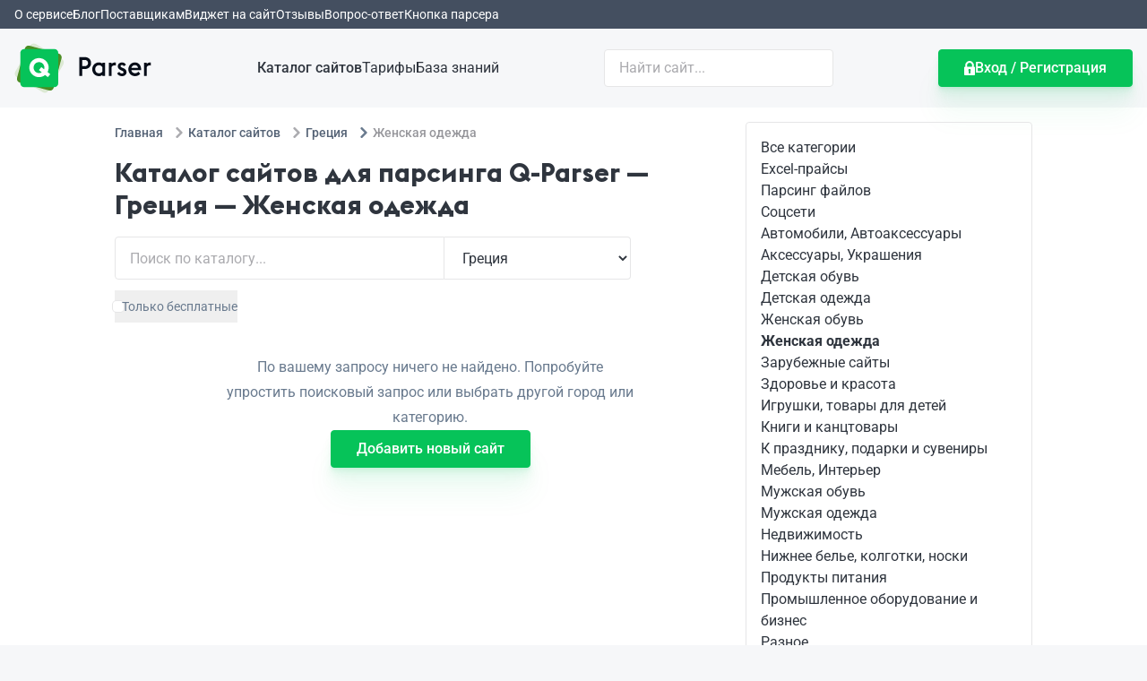

--- FILE ---
content_type: text/html
request_url: https://q-parser.ru/catalog/el/women-clothes
body_size: 14478
content:
<!DOCTYPE html>
<html lang="ru">
    <head>
        <meta charset="utf-8" />
        <link href="/favicon.ico" rel="icon" type="image/x-icon" />
        <meta content="width=device-width, initial-scale=1.0" name="viewport" />
        <meta content="ie=edge" http-equiv="X-UA-Compatible" />
        <meta content="#06c359" name="theme-color" />
        <meta content="#06c359" name="msapplication-navbutton-color" />
        <meta content="Q-Parser" name="application-name" />

        
		<link href="../../_app/immutable/assets/toast-utils.DtKrcQRE.css" rel="stylesheet">
		<link href="../../_app/immutable/assets/0.BIDEElz_.css" rel="stylesheet">
		<link href="../../_app/immutable/assets/LinearPreloader.CS3rKtda.css" rel="stylesheet">
		<link href="../../_app/immutable/assets/2.C_fSnweF.css" rel="stylesheet">
		<link href="../../_app/immutable/assets/GoodRow.CNcNIcvJ.css" rel="stylesheet"><!--1hu812a--><meta name="description" content="Выгрузка товаров сайтов по тематике Женская одежда в Греции в CSV, XLS, XML, ВКонтакте, Одноклассники, другие соцсети и другие форматы от Q-Parser."/> <link href="https://q-parser.ru/catalog/el/women-clothes" rel="canonical"/><!----><!--z86ibt--><!--[!--><!--]--><!----><title>Каталог сайтов для парсинга Q-Parser — Греция — Женская одежда</title>
    </head>
    <body data-sveltekit-preload-data="hover">
        <div style="display: contents"><!--[--><!--[--><!----><!--[--><!----><div class="py-1 bg-black-700"><nav class="container px-4"><ul class="flex overflow-auto overscroll-contain gap-8 whitespace-nowrap snap-x"><!--[--><li><a class="text-sm text-white" href="/what-can">О сервисе</a></li><li><a class="text-sm text-white" href="/blog">Блог</a></li><li><a class="text-sm text-white" href="/supplier">Поставщикам</a></li><li><a class="text-sm text-white" href="/supplier/widget">Виджет на сайт</a></li><li><a class="text-sm text-white" href="/reviews">Отзывы</a></li><li><a class="text-sm text-white" href="/faq">Вопрос-ответ</a></li><li><a class="text-sm text-white" href="/howto/button">Кнопка парсера</a></li><!--]--></ul></nav></div> <header class="bg-black-50"><nav class="container flex flex-col gap-y-8 items-center p-4 lg:flex-row lg:justify-between"><a class="order-1" href="/"><img alt="Q-Parser" src="/_app/immutable/assets/logo.BIEtml09.svg" class="h-14"/></a> <ul class="flex flex-wrap order-4 gap-y-4 gap-x-8 justify-center items-center sm:flex-nowrap lg:order-2"><!--[--><li><a class="text-black font-medium" href="/catalog">Каталог сайтов</a></li><li><a class="text-black" href="/tariffs">Тарифы</a></li><li><a class="text-black" href="/howto">База знаний</a></li><!--]--></ul> <div class="order-3 w-full max-w-sm lg:order-3 lg:w-48 xl:w-64"><form action="/catalog" class="relative w-full"><input name="q" class="px-4 py-2 w-full rounded border border-gray" type="text" placeholder="Найти сайт..." value=""/> <!--[!--><!--]--></form><!----></div> <a href="/my" class="order-2 lg:order-4 btn btn-green"><svg class="fill-white" height="16" width="12" xmlns="http://www.w3.org/2000/svg"><path d="M11.149 6.46h-.305V5.001C10.844 2.302 8.755.048 6.143 0a13.633 13.633 0 0 0-.286 0C3.245.048 1.155 2.302 1.155 5.001V6.46H.851C.382 6.46 0 6.956 0 7.569v7.318C0 15.499.382 16 .851 16h10.298c.469 0 .851-.501.851-1.113V7.569c0-.613-.382-1.109-.851-1.109zm-4.184 4.76v2.211c0 .254-.207.468-.454.468H5.489c-.247 0-.454-.214-.454-.468V11.22c-.24-.242-.379-.576-.379-.946 0-.701.529-1.304 1.201-1.332.072-.003.214-.003.286 0 .672.028 1.201.631 1.201 1.332 0 .37-.139.704-.379.946zm1.874-4.76H3.161V5.001c0-1.607 1.274-2.936 2.839-2.936 1.564 0 2.839 1.329 2.839 2.936V6.46z" fill-rule="evenodd"></path></svg> <span>Вход / Регистрация</span></a></nav></header><!----> <main class="bg-white"><!--[!--><!----><!--[--><div class="container p-4"><div class="flex flex-col gap-8 items-start mx-auto max-w-5xl lg:flex-row"><div class="w-full max-w-3xl"><div class="mb-4"><!--[--><nav class="overflow-hidden whitespace-nowrap"><ul class="inline-flex items-center space-x-1 md:space-x-2" itemscope="" itemtype="http://schema.org/BreadcrumbList"><li itemprop="itemListElement" itemscope="" itemtype="http://schema.org/ListItem"><a itemprop="item" href="/" class="inline-flex items-center text-sm font-medium text-black-600 hover:text-green"><span itemprop="name">Главная</span> <meta content="0" itemprop="position"/></a></li> <!--[--><!--[!--><li class="hidden md:block" itemprop="itemListElement" itemscope="" itemtype="http://schema.org/ListItem"><div class="flex gap-1 items-center md:gap-2"><svg class="mx-1 w-3 h-3 text-gray-400" aria-hidden="true" xmlns="http://www.w3.org/2000/svg" fill="none" viewBox="0 0 6 10"><path stroke="currentColor" stroke-linecap="round" stroke-linejoin="round" stroke-width="2" d="m1 9 4-4-4-4"></path></svg> <a itemprop="item" href="/catalog" class="text-sm font-medium text-black-600 hover:text-green"><span itemprop="name">Каталог сайтов</span> <meta content="1" itemprop="position"/></a></div></li><!--]--><!--[!--><li class="hidden md:block" itemprop="itemListElement" itemscope="" itemtype="http://schema.org/ListItem"><div class="flex gap-1 items-center md:gap-2"><svg class="mx-1 w-3 h-3 text-gray-400" aria-hidden="true" xmlns="http://www.w3.org/2000/svg" fill="none" viewBox="0 0 6 10"><path stroke="currentColor" stroke-linecap="round" stroke-linejoin="round" stroke-width="2" d="m1 9 4-4-4-4"></path></svg> <a itemprop="item" href="/catalog/el" class="text-sm font-medium text-black-600 hover:text-green"><span itemprop="name">Греция</span> <meta content="2" itemprop="position"/></a></div></li><!--]--><!--[--><li itemprop="itemListElement" itemscope="" itemtype="http://schema.org/ListItem"><div class="flex gap-1 items-center md:gap-2" itemprop="item"><svg class="mx-1 w-3 h-3 text-black-500" aria-hidden="true" xmlns="http://www.w3.org/2000/svg" fill="none" viewBox="0 0 6 10"><path stroke="currentColor" stroke-linecap="round" stroke-linejoin="round" stroke-width="2" d="m1 9 4-4-4-4"></path></svg> <span class="text-sm font-medium text-gray-500"><span itemprop="name">Женская одежда</span> <meta content="3" itemprop="position"/></span></div></li><!--]--><!--]--></ul></nav><!--]--><!----></div> <h1 class="page-title">Каталог сайтов для парсинга Q-Parser <!--[-->— Греция<!--]--> <!--[-->— Женская одежда<!--]--></h1> <form class="flex flex-row flex-nowrap justify-start items-stretch mb-3 w-full max-w-xl h-10 md:h-12"><div class="relative w-full h-full grow shrink"><input class="box-border pr-12 pl-4 w-full h-full rounded-l border border-gray focus:bg-green-50" placeholder="Поиск по каталогу..." type="text" name="q" value=""/> <!--[!--><!--]--></div> <div class="w-36 grow-0 shrink-0 md:w-44 lg:w-52"><select class="box-border px-4 w-full h-full rounded-r border-r border-y border-gray"><option value="">Все города</option><!--[--><option value="abakan">Абакан</option><option value="au">Австралия</option><option value="at">Австрия</option><option value="alexin">Алексин</option><option value="almet">Альметьевск</option><option value="armav">Армавир</option><option value="am">Армения</option><option value="arhan">Архангельск</option><option value="astrah">Астрахань</option><option value="balashi">Балашиха</option><option value="barnaul">Барнаул</option><option value="barish">Барыш</option><option value="belarus">Беларусь</option><option value="belgorod">Белгород</option><option value="bel">Бельгия</option><option value="berez">Березовский</option><option value="blagov">Благовещенск</option><option value="bogdanoviche">Богданович</option><option value="bolgar">Болгария</option><option value="bryansk">Брянск</option><option value="vel-luk">Великие Луки</option><option value="vel-novg">Великий Новгород</option><option value="eng">Великобритания</option><option value="hu">Венгрия</option><option value="vladiv">Владивосток</option><option value="vladikav">Владикавказ</option><option value="vlad">Владимир</option><option value="volgograd">Волгоград</option><option value="volgodonsk">Волгодонск</option><option value="volzhk">Волжск</option><option value="volzsk">Волжский</option><option value="volog">Вологда</option><option value="voron">Воронеж</option><option value="viborg">Выборг</option><option value="gatchina">Гатчина</option><option value="ger">Германия</option><option value="gorno-altaisk">Горно-Алтайск</option><option value="el" selected>Греция</option><option value="groznii">Грозный</option><option value="ge">Грузия</option><option value="gus-hrus">Гусь-Хрустальный</option><option value="dagest">Дагестан</option><option value="dk">Дания</option><option value="dzerzhinsk">Дзержинск</option><option value="dnr">Донецк</option><option value="evpatoria">Евпатория</option><option value="ekat">Екатеринбург</option><option value="zelez">Железнодорожный</option><option value="zabayk">Забайкальск</option><option value="zarech">Заречный</option><option value="ivanonvo">Иваново</option><option value="izhevsk">Ижевск</option><option value="il">Израиль</option><option value="in">Индия</option><option value="irkut">Иркутск</option><option value="ie">Ирландия</option><option value="spain">Испания</option><option value="italy">Италия</option><option value="ioshkar">Йошкар-Ола</option><option value="kazan">Казань</option><option value="kazah">Казахстан</option><option value="kaliningrad">Калининград</option><option value="kaluga">Калуга</option><option value="ca">Канада</option><option value="kcher">Карачаево-Черкесская республика</option><option value="kemerovo">Кемерово</option><option value="cy">Кипр</option><option value="kurgiz">Киргизия</option><option value="kirov">Киров</option><option value="china">Китай</option><option value="kovrov">Ковров</option><option value="kolomna">Коломна</option><option value="kopei">Копейск</option><option value="korea">Корея</option><option value="korolev">Королев</option><option value="kostr">Кострома</option><option value="krasnogorsk">Красногорск</option><option value="krd">Краснодар</option><option value="krasnoyar">Красноярск</option><option value="krim">Крым</option><option value="kurgan">Курган</option><option value="kursk">Курск</option><option value="kusa">Куса</option><option value="lat">Латвия</option><option value="lipetsk">Липецк</option><option value="lt">Литва</option><option value="lobna">Лобня</option><option value="lugansk">Луганск</option><option value="luber">Люберцы</option><option value="magadan">Магадан</option><option value="magnitog">Магнитогорск</option><option value="mahach">Махачкала</option><option value="md">Молдова</option><option value="moscow">Москва</option><option value="murman">Мурманск</option><option value="mytishchi">Мытищи</option><option value="nab-chel">Набережные Челны</option><option value="nazran">Назрань</option><option value="nalchik">Нальчик</option><option value="naro-fomin">Наро-Фоминск</option><option value="nahod">Находка</option><option value="ned">Нидерланды</option><option value="niznevar">Нижневартовск</option><option value="nnov">Нижний Новгород</option><option value="niz-tagil">Нижний Тагил</option><option value="novokuz">Новокузнецк</option><option value="novoros">Новороссийск</option><option value="novosib">Новосибирск</option><option value="novocheb">Новочебоксарск</option><option value="noginsk">Ногинск</option><option value="no">Норвегия</option><option value="noyabrsk">Ноябрьск</option><option value="ae">ОАЭ</option><option value="odincovo">Одинцово</option><option value="omsk">Омск</option><option value="orel">Орел</option><option value="orenburg">Оренбург</option><option value="penza">Пенза</option><option value="pervour">Первоуральск</option><option value="perm">Пермь</option><option value="pe">Перу</option><option value="petrozav">Петрозаводск</option><option value="pet-k">Петропавловск-Камчатский</option><option value="podolsk">Подольск</option><option value="polsha">Польша</option><option value="por">Португалия</option><option value="pskov">Псков</option><option value="pyatigorsk">Пятигорск</option><option value="rostov-don">Ростов-на-Дону</option><option value="ro">Румыния</option><option value="ribins">Рыбинск</option><option value="razan">Рязань</option><option value="saleha">Салехард</option><option value="samara">Самара</option><option value="spb">Санкт-Петербург</option><option value="saransk">Саранск</option><option value="sarat">Саратов</option><option value="sa">Саудовская аравия</option><option value="sverdlovsk">Свердловск</option><option value="sevastopol">Севастополь</option><option value="semiluk">Семилуки</option><option value="serpuhov">Серпухов</option><option value="simferop">Симферополь</option><option value="sg">Сингапур</option><option value="slantsy">Сланцы</option><option value="sk">Словакия</option><option value="slo">Словения</option><option value="smolen">Смоленск</option><option value="sochi">Сочи</option><option value="stavrop">Ставрополь</option><option value="star-oskol">Старый Оскол</option><option value="sterlit">Стерлитамак</option><option value="surgut">Сургут</option><option value="usa">США</option><option value="tj">Таджикистан</option><option value="twn">Тайвань</option><option value="thai">Тайланд</option><option value="tambov">Тамбов</option><option value="tver">Тверь</option><option value="tolyat">Тольятти</option><option value="tomsk">Томск</option><option value="tula">Тула</option><option value="tm">Туркменистан</option><option value="try">Турция</option><option value="tumen">Тюмень</option><option value="uzb">Узбекистан</option><option value="ukr">Украина</option><option value="ulan-ude">Улан-Удэ</option><option value="ulyan">Ульяновск</option><option value="ussur">Уссурийск</option><option value="ufa">Уфа</option><option value="fi">Финляндия</option><option value="fr">Франция</option><option value="habar">Хабаровск</option><option value="himki">Химки</option><option value="cheboks">Чебоксары</option><option value="chelab">Челябинск</option><option value="cherep">Череповец</option><option value="cherkes">Черкесск</option><option value="me">Черногория</option><option value="cheia">Чехия</option><option value="chita">Чита</option><option value="ch">Швейцария</option><option value="swe">Швеция</option><option value="ec">Эквадор</option><option value="ee">Эстония</option><option value="za">Южная Африка</option><option value="yakutsk">Якутск</option><option value="jap">Япония</option><option value="yarosl">Ярославль</option><!--]--></select></div></form> <div class="flex flex-row flex-wrap gap-y-1 gap-x-6 justify-start items-stretch mb-3 w-full max-w-xl text-sm"><button type="button" class="flex gap-x-3 items-center py-2 cursor-pointer group text-black-500 hover:text-green"><!--[!--><div class="w-2 h-2 bg-white rounded-sm ring-1 ring-offset-2 group-hover:bg-gray ring-gray"></div><!--]--> Только бесплатные</button></div> <!--[!--><div class="py-6 mx-auto text-center prose"><!--[!--><p>По вашему запросу ничего не найдено. Попробуйте упростить поисковый запрос или выбрать другой город или
                                категорию.</p><!--]--> <p><a class="btn btn-green" href="/catalog/add">Добавить новый сайт</a></p></div><!--]--></div> <nav class="top-4 lg:max-w-sm lg:sticky lg:w-80 shrink-0"><div class="col-span-full page-title lg:hidden">Категории сайтов</div> <ul class="flex flex-row flex-wrap gap-y-2 gap-x-8 rounded lg:flex-col lg:border lg:p-4 lg:border-gray"><li><a class="text-black" href="/catalog/el">Все категории</a></li> <!--[--><li><a class="text-black" href="/catalog/el/excel">Excel-прайсы</a></li><li><a class="text-black" href="/catalog/el/files">Парсинг файлов</a></li><li><a class="text-black" href="/catalog/el/social">Соцсети</a></li><li><a class="text-black" href="/catalog/el/auto">Автомобили, Автоаксессуары</a></li><li><a class="text-black" href="/catalog/el/accessories">Аксессуары, Украшения</a></li><li><a class="text-black" href="/catalog/el/baby-shoes">Детская обувь</a></li><li><a class="text-black" href="/catalog/el/baby-clothes">Детская одежда</a></li><li><a class="text-black" href="/catalog/el/women-shoes">Женская обувь</a></li><li><a class="text-black font-bold" href="/catalog/el/women-clothes">Женская одежда</a></li><li><a class="text-black" href="/catalog/el/foreign">Зарубежные сайты</a></li><li><a class="text-black" href="/catalog/el/health-and-beauty">Здоровье и красота</a></li><li><a class="text-black" href="/catalog/el/for-children">Игрушки, товары для детей</a></li><li><a class="text-black" href="/catalog/el/books">Книги и канцтовары</a></li><li><a class="text-black" href="/catalog/el/gifts">К празднику, подарки и сувениры</a></li><li><a class="text-black" href="/catalog/el/furniture">Мебель, Интерьер</a></li><li><a class="text-black" href="/catalog/el/men-shoes">Мужская обувь</a></li><li><a class="text-black" href="/catalog/el/men-clothes">Мужская одежда</a></li><li><a class="text-black" href="/catalog/el/real-estate">Недвижимость</a></li><li><a class="text-black" href="/catalog/el/underwear">Нижнее белье, колготки, носки</a></li><li><a class="text-black" href="/catalog/el/food">Продукты питания</a></li><li><a class="text-black" href="/catalog/el/industrial">Промышленное оборудование и бизнес</a></li><li><a class="text-black" href="/catalog/el/other">Разное</a></li><li><a class="text-black" href="/catalog/el/sadovod">Рынок Садовод</a></li><li><a class="text-black" href="/catalog/el/plumbing">Сантехника, отопление</a></li><li><a class="text-black" href="/catalog/el/sport">Спорт, активный отдых</a></li><li><a class="text-black" href="/catalog/el/building">Строительство и ремонт</a></li><li><a class="text-black" href="/catalog/el/textile">Текстиль</a></li><li><a class="text-black" href="/catalog/el/adult">Товары 18+</a></li><li><a class="text-black" href="/catalog/el/household">Товары для дома</a></li><li><a class="text-black" href="/catalog/el/pets">Товары для животных</a></li><li><a class="text-black" href="/catalog/el/hobby">Хобби и творчество</a></li><li><a class="text-black" href="/catalog/el/electricity">Электричество и свет</a></li><li><a class="text-black" href="/catalog/el/technology">Электроника, техника</a></li><!--]--></ul></nav></div></div><!--]--><!----><!--]--><!----></main> <footer class="py-4 bg-black-50"><div class="container flex flex-col gap-y-4 px-4 lg:flex-row lg:justify-between"><nav><ul class="flex flex-col gap-y-4 gap-x-8 sm:flex-row"><li><a class="text-black-500" href="/agreement">Пользовательское соглашение</a></li> <li><a href="mailto:support@q-parser.ru">support@q-parser.ru</a></li></ul></nav> <div class="flex gap-4 fill-black-500"><!--[--><a href="https://vk.ru/qparser" rel="nofollow" target="_blank" title="Q-Parser во ВКонтакте"><svg height="25" viewBox="0 0 24 24" width="25" xmlns="http://www.w3.org/2000/svg"><path class="svg-icon" d="M17.9 16h-1.7s-.4 0-.8-.2c-.6-.4-1.2-1.5-1.7-1.4-.5.1-.4 1.1-.4 1.1s0 .2-.1.3c-.2.2-.5.2-.5.2h-.8s-1.7.1-3.2-1.4C7 13 5.5 9.8 5.5 9.8s-.1-.2 0-.3c.1-.1.4-.1.4-.1h1.9s.2 0 .3.1c.1.1.1.2.1.2s.4.6.8 1.3c.8 1.3 1.1 1.5 1.4 1.4.4-.2.2-1.8.2-1.8s0-.6-.2-.8c-.1-.2-.4-.3-.6-.3-.1 0 0-.2.3-.3.4-.2 1-.2 1.7-.2.5 0 .7 0 .9.1.6.1.4.7.4 2.1 0 .4-.1 1 .2 1.3.1.1.5 0 1.3-1.4.4-.7.7-1.4.7-1.4s0-.1.1-.2h2.1s.6 0 .7.2c.1.3-.2.9-1 1.9-1.3 1.6-1.4 1.5-.3 2.4 1 .9 1.2 1.4 1.3 1.4.6.6-.3.6-.3.6z"></path><path class="svg-icon" d="M20 2c1.1 0 2 .9 2 2v16c0 1.1-.9 2-2 2H4c-1.1 0-2-.9-2-2V4c0-1.1.9-2 2-2h16m0-2H4C1.8 0 0 1.8 0 4v16c0 2.2 1.8 4 4 4h16c2.2 0 4-1.8 4-4V4c0-2.2-1.8-4-4-4z" fill-rule="evenodd"></path></svg></a><!--]--> <!--[--><a href="https://ok.ru/qparser" rel="nofollow" target="_blank" title="Q-Parser в Одноклассниках"><svg height="25" viewBox="0 0 27 27" width="25" xmlns="http://www.w3.org/2000/svg"><path class="stroke-black-500" d="M5 1h16c2.209 0 4 1.79 4 4v16c0 2.209-1.791 3.999-4 3.999H5c-2.209 0-4-1.79-4-3.999V5c0-2.21 1.791-4 4-4z" fill="none" stroke-width="2"></path><path class="svg-icon" d="M16.809 13.55c-.89 1.009-2.009 1.562-3.186 1.725l2.038 2.311c.287.293.287.813 0 1.139-.144.163-.345.228-.517.228-.201 0-.373-.065-.516-.228l-1.637-1.855-1.636 1.855c-.259.326-.718.326-1.005 0-.287-.293-.287-.814 0-1.139l2.038-2.311c-1.148-.13-2.296-.716-3.186-1.725-.287-.293-.259-.814 0-1.139.258-.325.717-.325 1.004 0 1.551 1.757 4.048 1.757 5.599 0 .258-.325.717-.325 1.004 0 .259.325.259.846 0 1.139zm-3.818-1.543c-1.648 0-2.996-1.351-2.996-3.004s1.348-3.005 2.996-3.005c1.647 0 2.995 1.352 2.995 3.005 0 1.653-1.348 3.004-2.995 3.004zm0-4.506c-.839 0-1.498.661-1.498 1.502s.659 1.503 1.498 1.503 1.498-.662 1.498-1.503c0-.841-.659-1.502-1.498-1.502z" fill-rule="evenodd"></path></svg></a><!--]--> <!--[--><a href="https://youtube.com/channel/qparser" rel="nofollow" target="_blank" title="Q-Parser на YouTube"><svg height="25" viewBox="0 0 27 27" width="25" xmlns="http://www.w3.org/2000/svg"><path class="stroke-black-500" d="M5 1h16c2.209 0 4 1.79 4 4v16c0 2.209-1.791 3.999-4 3.999H5c-2.209 0-4-1.79-4-3.999V5c0-2.21 1.791-4 4-4z" fill="none" stroke-width="2"></path><path class="svg-icon" d="M11 15.615V9.423c0-.287.291-.501.578-.333.231.135 4.838 2.856 5.232 3.089.258.153.253.517 0 .67-.284.172-4.908 2.907-5.243 3.097-.246.139-.567-.014-.567-.331z" fill-rule="evenodd"></path></svg></a><!--]--></div> <div class="text-black-500">2018-2026 © Q-Parser. Все права защищены. 1.27.0</div></div></footer><!----><!----><!--]--><!----> <div class="toasts svelte-r9p0hk"><ul class="_toastContainer svelte-1dwp7pi"><!--[--><!--]--></ul><!----></div><!----> <!--[--><!--]--><!----> <!--[!--><!--]--><!----><!----><!--]--> <!--[!--><!--]--><!--]-->
			
			<script>
				{
					__sveltekit_1qblm75 = {
						base: new URL("../..", location).pathname.slice(0, -1),
						env: {"PUBLIC_GALAXY_URL":"https://g.q-parser.ru","PUBLIC_FILES_S3_URL_PREFIX":"https://s3.q-parser.ru/files","PUBLIC_Q_URL":"https://q-parser.ru","PUBLIC_Q_DOMAIN":"q-parser.ru","PUBLIC_LOGS_NAMESPACE":"q-parser","PUBLIC_IMAGE_PROCESS_URL":"https://imgm-rs.q-parser.site"}
					};

					const element = document.currentScript.parentElement;

					Promise.all([
						import("../../_app/immutable/entry/start.xshwvuDJ.js"),
						import("../../_app/immutable/entry/app.feCUOJrk.js")
					]).then(([kit, app]) => {
						kit.start(app, element, {
							node_ids: [0, 2, 13],
							data: [{type:"data",data:{authorized:false,session:null},uses:{url:1}},null,{type:"data",data:{type:"catalog",suppliers:[],pagination:{list:[],prev:void 0,next:void 0,current:{type:"number",page:1,first:true,last:false,active:true,url:"/catalog/el/women-clothes"},last:{type:"number",page:0,first:false,last:true,active:false,url:"/catalog/el/women-clothes"}},city:{id:"77749686-427e-446e-997c-99bf2eae0096",title:"Греция",title_p:"Греции",slug:"el"},category:{id:"60bb8757-73bb-4119-9069-4a6721341bf4",title:"Женская одежда",slug:"women-clothes"},categories:[{id:"3bb6bcbb-fa4c-4014-ab49-1b7b87091617",title:"Excel-прайсы",slug:"excel"},{id:"e361b578-8d20-48b5-a521-1ba1481b72ec",title:"Парсинг файлов",slug:"files"},{id:"8a169c54-da8b-407e-8240-2303db8792d9",title:"Соцсети",slug:"social"},{id:"73aa7e2a-870d-4846-9fdf-cf99c1c0218b",title:"Автомобили, Автоаксессуары",slug:"auto"},{id:"10904f43-b1d4-4dca-8b89-2a299bf24563",title:"Аксессуары, Украшения",slug:"accessories"},{id:"46f7f19d-6cf4-42d2-8efb-3767e8650c2c",title:"Детская обувь",slug:"baby-shoes"},{id:"66de0115-26f6-478a-a287-f73bd0cf7cea",title:"Детская одежда",slug:"baby-clothes"},{id:"bc705b54-7502-4701-8f82-cce5d27fb000",title:"Женская обувь",slug:"women-shoes"},{id:"60bb8757-73bb-4119-9069-4a6721341bf4",title:"Женская одежда",slug:"women-clothes"},{id:"604b61d4-d431-4833-83b6-5a840efca054",title:"Зарубежные сайты",slug:"foreign"},{id:"8c51dd47-61f5-4c7b-9113-dd336d5b5e42",title:"Здоровье и красота",slug:"health-and-beauty"},{id:"32b8a1c6-ceb2-4b63-af8f-e48f91564e7f",title:"Игрушки, товары для детей",slug:"for-children"},{id:"1357ee7d-342b-47c1-84a8-f1374fd00379",title:"Книги и канцтовары",slug:"books"},{id:"aa9fc511-ec54-428a-b82e-54848d08bfce",title:"К празднику, подарки и сувениры",slug:"gifts"},{id:"05219fb1-79b4-4ba3-8e0e-cc7c5d64d052",title:"Мебель, Интерьер",slug:"furniture"},{id:"bc8e47b5-adb3-4a6a-96dd-159f46437c53",title:"Мужская обувь",slug:"men-shoes"},{id:"bf9013d4-26f2-4874-9418-593424fba24d",title:"Мужская одежда",slug:"men-clothes"},{id:"f173ca42-835d-4cea-9cfd-49154d8cdfa7",title:"Недвижимость",slug:"real-estate"},{id:"53027892-3216-4275-a116-8e6fd3c697f0",title:"Нижнее белье, колготки, носки",slug:"underwear"},{id:"7bfbef3d-6104-4b6c-8426-bf208d260ad6",title:"Продукты питания",slug:"food"},{id:"794cdc76-c47a-4f98-9e9d-fad4f76a448e",title:"Промышленное оборудование и бизнес",slug:"industrial"},{id:"10d2c8a8-05a8-4099-96ee-23c347688f40",title:"Разное",slug:"other"},{id:"3cea1f02-6c26-4ec0-a23b-e19d27850936",title:"Рынок Садовод",slug:"sadovod"},{id:"791408c6-31eb-4769-a056-cf72c22f0047",title:"Сантехника, отопление",slug:"plumbing"},{id:"9e9d47b2-1dfa-4428-8b75-94b8ecad3677",title:"Спорт, активный отдых",slug:"sport"},{id:"e050bc4c-576d-42df-8fe9-db8dfd7268d7",title:"Строительство и ремонт",slug:"building"},{id:"2c28fe01-9d81-4530-923a-bfa7106f754a",title:"Текстиль",slug:"textile"},{id:"30ca2bb2-e56c-48ff-bf14-76985b33b320",title:"Товары 18+",slug:"adult"},{id:"58465a14-2fec-4942-afef-6e0c808f9943",title:"Товары для дома",slug:"household"},{id:"4ab686bb-7202-4ab0-b8d5-28034f4fbf7f",title:"Товары для животных",slug:"pets"},{id:"12148e43-a119-4883-a528-bfdada938b67",title:"Хобби и творчество",slug:"hobby"},{id:"863d326e-bf28-444d-8ff5-47d40a2afb47",title:"Электричество и свет",slug:"electricity"},{id:"2ebb1086-4024-4538-b67b-dce338c399f3",title:"Электроника, техника",slug:"technology"}],cities:[{id:"8f0ace26-3834-4eef-90c7-63024a7166a9",title:"Абакан",title_p:"Абакане",slug:"abakan"},{id:"2f56b72c-e80a-48a5-9772-a3563b2462cd",title:"Австралия",title_p:"Австралии",slug:"au"},{id:"83f68a1a-5d26-4531-b4aa-3b1e683be566",title:"Австрия",title_p:"Австрии",slug:"at"},{id:"bf77fd51-3829-465a-9c6b-fa7de71e2a6c",title:"Алексин",title_p:"Алексине",slug:"alexin"},{id:"31b72488-3974-4eec-bc59-1a7e73d59ccc",title:"Альметьевск",title_p:"Альметьевске",slug:"almet"},{id:"39514a76-3a9c-4fb8-b66f-186bae6450bb",title:"Армавир",title_p:"Армавире",slug:"armav"},{id:"faf2beec-456f-4dfb-8d30-ce24bed3be06",title:"Армения",title_p:"Армении",slug:"am"},{id:"16971eeb-f33b-4c59-8db7-d6bb98c786b2",title:"Архангельск",title_p:"Архангельске",slug:"arhan"},{id:"bebda02b-7985-425e-8562-51c4e8c56002",title:"Астрахань",title_p:"Астрахани",slug:"astrah"},{id:"659c837d-1996-4f28-ad92-a6b380919c60",title:"Балашиха",title_p:"Балашихе",slug:"balashi"},{id:"7d418de4-bd71-4c08-8ff3-7bba8b89ecec",title:"Барнаул",title_p:"Барнауле",slug:"barnaul"},{id:"a79b433d-c26e-46e8-b58e-e1c258d17b46",title:"Барыш",title_p:"Барыше",slug:"barish"},{id:"ac381679-1163-4496-bd0a-8718f7193b0d",title:"Беларусь",title_p:"Беларуси",slug:"belarus"},{id:"fd63ef72-33ae-433e-9a93-be70bacd890c",title:"Белгород",title_p:"Белгороде",slug:"belgorod"},{id:"e11c3893-15c1-495b-8d9e-251f05a12f37",title:"Бельгия",title_p:"Бельгии",slug:"bel"},{id:"32bf44c1-56e9-461c-b521-b79f41905f40",title:"Березовский",title_p:"Березовском",slug:"berez"},{id:"29767d75-41c8-48e5-b302-a6d223ff642c",title:"Благовещенск",title_p:"Благовещенске",slug:"blagov"},{id:"43a3a9d4-4fb7-45ab-81d1-93aac97de6cb",title:"Богданович",title_p:"Богдановиче",slug:"bogdanoviche"},{id:"f464b9c0-482a-40dd-9086-d0c095f9bed5",title:"Болгария",title_p:"Болгарии",slug:"bolgar"},{id:"400da476-03cd-4e65-b80f-80e8db0812ee",title:"Брянск",title_p:"Брянске",slug:"bryansk"},{id:"d511a1a1-4587-4799-b0aa-13d94613bba5",title:"Великие Луки",title_p:"Великих Луках",slug:"vel-luk"},{id:"fcea07f3-3f0b-4245-adac-7273a6798e28",title:"Великий Новгород",title_p:"Великом Новгороде",slug:"vel-novg"},{id:"e5c48880-31b8-4977-92cf-fe410faf792c",title:"Великобритания",title_p:"Великобритании",slug:"eng"},{id:"ce609da8-aa2a-4ec7-9431-5bdca502d87a",title:"Венгрия",title_p:"Венгрии",slug:"hu"},{id:"bae699e6-8fab-4901-9f5e-43319a7a3274",title:"Владивосток",title_p:"Владивостоке",slug:"vladiv"},{id:"db7af285-1b70-4006-a0d5-73e30f6fadea",title:"Владикавказ",title_p:"Владикавказе",slug:"vladikav"},{id:"d5f499cd-7f69-46ed-96db-f34d6ea8401b",title:"Владимир",title_p:"Владимире",slug:"vlad"},{id:"ec4f2765-be5d-4df1-88fb-05b63055586d",title:"Волгоград",title_p:"Волгограде",slug:"volgograd"},{id:"bb37b564-ad9f-4a19-8914-97016361129c",title:"Волгодонск",title_p:"Волгодонске",slug:"volgodonsk"},{id:"4d617dad-af9c-4168-9400-7b1eccd3b0ea",title:"Волжск",title_p:"Волжске",slug:"volzhk"},{id:"85dc1686-ac6f-463b-9496-b2c55e632f09",title:"Волжский",title_p:"Волжском",slug:"volzsk"},{id:"29f04940-0aa7-4c20-9999-40bf40090639",title:"Вологда",title_p:"Вологде",slug:"volog"},{id:"90159d6a-bff6-4da8-bd7f-ebe66877a0a5",title:"Воронеж",title_p:"Воронеже",slug:"voron"},{id:"f182f34e-a454-4bd4-9516-bfe9be867c5e",title:"Выборг",title_p:"Выборге",slug:"viborg"},{id:"87d67b7d-a416-4646-9e76-9d6e86010aaf",title:"Гатчина",title_p:"Гатчине",slug:"gatchina"},{id:"a07e31b9-0bab-4355-917c-7a3452079a72",title:"Германия",title_p:"Германии",slug:"ger"},{id:"7d1fc5d7-a602-4fbd-a951-a1b1aea72a5d",title:"Горно-Алтайск",title_p:"Горно-Алтайске",slug:"gorno-altaisk"},{id:"77749686-427e-446e-997c-99bf2eae0096",title:"Греция",title_p:"Греции",slug:"el"},{id:"8b426af9-7408-478e-81f8-c5714152d09d",title:"Грозный",title_p:"Грозном",slug:"groznii"},{id:"7e00a12f-8b1a-4b37-a9a1-4c20d579090c",title:"Грузия",title_p:"Грузии",slug:"ge"},{id:"7362857c-1f02-462e-80d6-196f5fa7c6f2",title:"Гусь-Хрустальный",title_p:"Гусе-Хрустальном",slug:"gus-hrus"},{id:"57286802-453b-4073-9e86-e4f42a7463ed",title:"Дагестан",title_p:"Дагестане",slug:"dagest"},{id:"5f854c91-a560-4864-920a-a5ba40557f8e",title:"Дания",title_p:"Дании",slug:"dk"},{id:"0ca74a0d-93c1-453e-b026-5080eae4ceed",title:"Дзержинск",title_p:"Дзержинске",slug:"dzerzhinsk"},{id:"20464790-825e-4365-943c-d5ca1fcec960",title:"Донецк",title_p:"Донецке",slug:"dnr"},{id:"67e997f2-0453-48b4-9ab1-824662b6c792",title:"Евпатория",title_p:"Евпатории",slug:"evpatoria"},{id:"215eb829-5440-425d-ae1f-746cd119cff9",title:"Екатеринбург",title_p:"Екатеринбурге",slug:"ekat"},{id:"382c3ad5-ffc6-4af2-9057-3611d3b82463",title:"Железнодорожный",title_p:"Железнодорожном",slug:"zelez"},{id:"9cc47d80-9f9c-440e-8f70-3bc8d1edad1e",title:"Забайкальск",title_p:"Забайкальске",slug:"zabayk"},{id:"6833ce1c-24e1-4d41-b221-9e87fed7746a",title:"Заречный",title_p:"Заречном",slug:"zarech"},{id:"b3029b8f-eb73-4813-ba93-d31435e82209",title:"Иваново",title_p:"Иваново",slug:"ivanonvo"},{id:"a55cbf4d-b6aa-4c3f-8ea8-286f5bd52ef6",title:"Ижевск",title_p:"Ижевске",slug:"izhevsk"},{id:"8bc25a5e-9a4f-4fbf-a7f9-090c7d0066c8",title:"Израиль",title_p:"Израиле",slug:"il"},{id:"8d04cd66-6270-4ad7-8c01-8ec102b753bc",title:"Индия",title_p:"Индии",slug:"in"},{id:"fea8aefa-69c6-473b-bd3c-413e46596942",title:"Иркутск",title_p:"Иркутске",slug:"irkut"},{id:"54c53e2c-fee4-4190-89bb-2bee61984fd6",title:"Ирландия",title_p:"Ирландии",slug:"ie"},{id:"23f182db-ab68-4e2d-a344-0eab8e34e3bf",title:"Испания",title_p:"Испании",slug:"spain"},{id:"919c6f41-6204-43dc-8813-ffa722580dd4",title:"Италия",title_p:"Италии",slug:"italy"},{id:"80a41426-916d-4271-8e5e-49d79c9dac05",title:"Йошкар-Ола",title_p:"Йошкар-Оле",slug:"ioshkar"},{id:"f22d6a48-30e0-45b6-8c39-28c3d37be8c5",title:"Казань",title_p:"Казани",slug:"kazan"},{id:"76705a62-82d5-43a8-8997-e103f06e845d",title:"Казахстан",title_p:"Казахстане",slug:"kazah"},{id:"38d20a66-230b-4429-9dc5-5f5ada442d52",title:"Калининград",title_p:"Калининграде",slug:"kaliningrad"},{id:"d58efc48-fa06-4d7b-9091-4bce8c78dab7",title:"Калуга",title_p:"Калуге",slug:"kaluga"},{id:"a987ef34-70d6-4960-9b23-6bf36d63e4b7",title:"Канада",title_p:"Канаде",slug:"ca"},{id:"f22e30c0-a9f3-409e-979d-1ab4e47b3ef1",title:"Карачаево-Черкесская республика",title_p:"Карачаево-Черкесской республике",slug:"kcher"},{id:"eeaf61f1-a16d-4fc7-b8d2-8f81e2c310ed",title:"Кемерово",title_p:"Кемерово",slug:"kemerovo"},{id:"35d11e3e-43c5-4433-9b77-14f38cd9522f",title:"Кипр",title_p:"Кипре",slug:"cy"},{id:"05d6a647-6970-4ce2-b89a-3e28ce652c1c",title:"Киргизия",title_p:"Киргизии",slug:"kurgiz"},{id:"5e36d949-ee86-496b-94d9-e50f6f51a8a9",title:"Киров",title_p:"Кирове",slug:"kirov"},{id:"bee19a74-a4d4-46e3-b86c-3e9af5824fa0",title:"Китай",title_p:"Китае",slug:"china"},{id:"93279915-9a30-4584-8b6b-cd0d150b5694",title:"Ковров",title_p:"Коврове",slug:"kovrov"},{id:"1ed2dbaf-2379-4de0-a1c7-ff900f89f580",title:"Коломна",title_p:"Коломне",slug:"kolomna"},{id:"0c1e042d-5020-4087-a84e-197d1f8b90e8",title:"Копейск",title_p:"Копейске",slug:"kopei"},{id:"dafacdb0-8f0b-4d0d-8a5b-1e6fbe6d9563",title:"Корея",title_p:"Корее",slug:"korea"},{id:"af0f6039-d258-4145-b7bd-741fd310f3b9",title:"Королев",title_p:"Королеве",slug:"korolev"},{id:"4c5f86b0-a2cf-4915-9985-c7b4777951e4",title:"Кострома",title_p:"Костроме",slug:"kostr"},{id:"b6bddb0e-f3aa-458a-b753-e2eb7e1cf4c6",title:"Красногорск",title_p:"Красногорске",slug:"krasnogorsk"},{id:"fc276b9c-c6d6-4235-8130-96e7e62e40d8",title:"Краснодар",title_p:"Краснодаре",slug:"krd"},{id:"61ce0fe5-3a10-42c8-a1f5-b15d5b844889",title:"Красноярск",title_p:"Красноярске",slug:"krasnoyar"},{id:"f2a43bf9-c839-4298-a536-f75c2f5406ae",title:"Крым",title_p:"Крыме",slug:"krim"},{id:"fad6dce4-ca8d-4999-9e30-040e3b6ca0e2",title:"Курган",title_p:"Кургане",slug:"kurgan"},{id:"74cf4de3-99a9-46ea-9687-4141c691bb1a",title:"Курск",title_p:"Курске",slug:"kursk"},{id:"489b3152-115c-4997-847c-e4921f2996fd",title:"Куса",title_p:"Кусе",slug:"kusa"},{id:"4ff69d58-f9c6-4329-a25f-5a0834c87f41",title:"Латвия",title_p:"Латвии",slug:"lat"},{id:"3b34d657-9bb7-4479-9cf6-d1f4b27f3493",title:"Липецк",title_p:"Липецке",slug:"lipetsk"},{id:"43151e52-420e-4bae-8b2c-66400648c891",title:"Литва",title_p:"Литве",slug:"lt"},{id:"4610ea7f-9aef-4221-b7b3-50f314063f9a",title:"Лобня",title_p:"Лобне",slug:"lobna"},{id:"fe20ce8c-7dd6-4e08-b016-a719c8a28069",title:"Луганск",title_p:"Луганске",slug:"lugansk"},{id:"63c6892c-1722-4102-adf9-1798ce613967",title:"Люберцы",title_p:"Люберцах",slug:"luber"},{id:"18a22ae0-2c1a-4b6d-917d-f9ea13164e74",title:"Магадан",title_p:"Магадане",slug:"magadan"},{id:"63b17d21-475f-49d5-9823-55018a7da7d5",title:"Магнитогорск",title_p:"Магнитогорске",slug:"magnitog"},{id:"080bea03-cddc-46aa-9652-21399c4cf61d",title:"Махачкала",title_p:"Махачкале",slug:"mahach"},{id:"fdc3fa39-b1f9-4931-ba14-f5715680b069",title:"Молдова",title_p:"Молдове",slug:"md"},{id:"a4e75ab9-c221-46e8-ae97-55c6b59b62c2",title:"Москва",title_p:"Москве",slug:"moscow"},{id:"2bd51a9f-4921-45ed-8044-8a3d17939122",title:"Мурманск",title_p:"Мурманске",slug:"murman"},{id:"9d8cadb5-bf44-48d1-9528-f64719ad9d67",title:"Мытищи",title_p:"Мытищах",slug:"mytishchi"},{id:"f6b8aad6-a4c9-4b14-8c73-792995a654a3",title:"Набережные Челны",title_p:"Набережных Челнах",slug:"nab-chel"},{id:"daf336fa-5c0f-4424-aa1d-c0e3da4223c9",title:"Назрань",title_p:"Назрани",slug:"nazran"},{id:"c0a88610-d959-489d-8592-34c59144594f",title:"Нальчик",title_p:"Нальчике",slug:"nalchik"},{id:"d8d17740-b0ec-4780-9a69-91fe94aecf5a",title:"Наро-Фоминск",title_p:"Наро-Фоминске",slug:"naro-fomin"},{id:"e494dd8d-6a23-4680-9592-7d6ca1131f8e",title:"Находка",title_p:"Находке",slug:"nahod"},{id:"c019a08c-e5b4-432d-9e3a-66be48d90d35",title:"Нидерланды",title_p:"Нидерландах",slug:"ned"},{id:"9a5c9168-274b-4c13-aade-20f68730b78c",title:"Нижневартовск",title_p:"Нижневартовске",slug:"niznevar"},{id:"801c3357-afdb-4812-bd21-879c8977c311",title:"Нижний Новгород",title_p:"Нижнем Новгороде",slug:"nnov"},{id:"4932c2a4-52a0-4ddb-923c-508126a8313b",title:"Нижний Тагил",title_p:"Нижнем Тагиле",slug:"niz-tagil"},{id:"9f398743-d277-47dc-9c2b-b116607721bb",title:"Новокузнецк",title_p:"Новокузнецке",slug:"novokuz"},{id:"cd307e70-6ff0-499d-80d9-564057e4909f",title:"Новороссийск",title_p:"Новороссийске",slug:"novoros"},{id:"3a286883-6aaa-421e-8ba1-5cdc5c09e550",title:"Новосибирск",title_p:"Новосибирске",slug:"novosib"},{id:"4d1757c8-5b80-495c-ae96-42834013b73e",title:"Новочебоксарск",title_p:"Новочебоксарске",slug:"novocheb"},{id:"93ca83fb-d9f1-44cc-a5f0-a3d26b502cb3",title:"Ногинск",title_p:"Ногинске",slug:"noginsk"},{id:"a3b81b9f-d9a3-46c8-aca1-05bbcdbe82de",title:"Норвегия",title_p:"Норвегии",slug:"no"},{id:"5094c3ec-c45b-4be8-a03c-34ba1d92445b",title:"Ноябрьск",title_p:"Ноябрьске",slug:"noyabrsk"},{id:"1babdb43-e683-49a2-9625-9bf924458bab",title:"ОАЭ",title_p:"ОАЭ",slug:"ae"},{id:"4d6219cf-1e12-4c7a-a147-62be94e2cc76",title:"Одинцово",title_p:"Одинцово",slug:"odincovo"},{id:"1d9989b5-de9b-41ea-bf7a-ddd640699fe3",title:"Омск",title_p:"Омске",slug:"omsk"},{id:"8c385f83-e48c-4d9d-a916-9ecf6dcdfa40",title:"Орел",title_p:"Орле",slug:"orel"},{id:"827caee8-510f-4622-bd67-7edf6eb4e677",title:"Оренбург",title_p:"Оренбурге",slug:"orenburg"},{id:"0f4b482b-1499-4d02-8c10-623c3428fc61",title:"Пенза",title_p:"Пензе",slug:"penza"},{id:"0ed523d4-16d7-4047-8d38-43cdbe98adb0",title:"Первоуральск",title_p:"Первоуральске",slug:"pervour"},{id:"e67260a6-a3a6-4c04-a562-17bf17b390cf",title:"Пермь",title_p:"Перми",slug:"perm"},{id:"1e4cbe4b-06a9-47f5-8cb9-783583c255b5",title:"Перу",title_p:"Перу",slug:"pe"},{id:"d0b4c435-8af1-4306-9819-bce05787dcb7",title:"Петрозаводск",title_p:"Петрозаводске",slug:"petrozav"},{id:"eb89e0f1-01b4-4f99-92f9-e1ccf58106c6",title:"Петропавловск-Камчатский",title_p:"Петропавловске-Камчатском",slug:"pet-k"},{id:"14be2e8f-24fa-4080-afd8-6092dd473382",title:"Подольск",title_p:"Подольске",slug:"podolsk"},{id:"aee9a4a7-5c64-4e3d-8359-6cacdc97754b",title:"Польша",title_p:"Польше",slug:"polsha"},{id:"42f220b5-3df4-4764-9ffb-c815be9d9182",title:"Португалия",title_p:"Португалии",slug:"por"},{id:"ce63ed40-1446-4c0c-ae55-65543765ed61",title:"Псков",title_p:"Пскове",slug:"pskov"},{id:"2ed6d007-1a7e-416c-bcb3-14e02b51bad5",title:"Пятигорск",title_p:"Пятигорске",slug:"pyatigorsk"},{id:"5fe0f3e9-be50-4514-a98c-30e5c2ef9d4e",title:"Ростов-на-Дону",title_p:"Ростове-на-Дону",slug:"rostov-don"},{id:"a3e128a2-401a-44c8-97d5-9dfec71be704",title:"Румыния",title_p:"Румынии",slug:"ro"},{id:"00e04ab6-89d7-417d-ab81-fff1fe60f894",title:"Рыбинск",title_p:"Рыбинске",slug:"ribins"},{id:"0637f1d7-a1b8-4dc0-aadc-df8bc202bbdf",title:"Рязань",title_p:"Рязани",slug:"razan"},{id:"c1a15b0f-43eb-4d46-8e62-0dd7feea892e",title:"Салехард",title_p:"Салехарде",slug:"saleha"},{id:"9b581e3f-14b4-4450-984c-247e834f4ebb",title:"Самара",title_p:"Самаре",slug:"samara"},{id:"c73acfe8-2176-4f1b-9211-4a6bff7ebb66",title:"Санкт-Петербург",title_p:"Санкт-Петербурге",slug:"spb"},{id:"f7788359-49d2-4e29-952b-5adb34956c2d",title:"Саранск",title_p:"Саранске",slug:"saransk"},{id:"18662848-9231-4944-8eb8-153707987bd9",title:"Саратов",title_p:"Саратове",slug:"sarat"},{id:"82980a66-b882-4d0d-9eb3-191816283203",title:"Саудовская аравия",title_p:"Саудовской аравии",slug:"sa"},{id:"0f74fdb2-49a9-4b66-ba10-7b0676c54c3f",title:"Свердловск",title_p:"Свердловске",slug:"sverdlovsk"},{id:"29f320f9-afc0-4598-ba57-74f95ad3e087",title:"Севастополь",title_p:"Севастополе",slug:"sevastopol"},{id:"8371439b-36b7-4153-afda-90b9b6dbf823",title:"Семилуки",title_p:"Семилуках",slug:"semiluk"},{id:"fba3371e-fc3f-4465-a25e-3ec01c470a30",title:"Серпухов",title_p:"Серпухове",slug:"serpuhov"},{id:"d0dc372b-0d19-4cdd-9876-19e566fd75f9",title:"Симферополь",title_p:"Симферополе",slug:"simferop"},{id:"7d286084-6c30-416c-9a0c-a4f32bf1d648",title:"Сингапур",title_p:"Сингапуре",slug:"sg"},{id:"5f829831-40be-4110-8404-be325a7ecc63",title:"Сланцы",title_p:"Сланцах",slug:"slantsy"},{id:"ab6364a5-e5a4-4b06-8023-199b00d43ddc",title:"Словакия",title_p:"Словакии",slug:"sk"},{id:"71b99260-c63f-4bca-860e-25e7533cfac1",title:"Словения",title_p:"Словении",slug:"slo"},{id:"d0d6607d-47d2-4a28-8edf-acba85b53178",title:"Смоленск",title_p:"Смоленске",slug:"smolen"},{id:"e63c208f-d059-414c-b81b-4774506d9fa3",title:"Сочи",title_p:"Сочи",slug:"sochi"},{id:"73524eac-f310-4e08-ac20-8ec176ad0996",title:"Ставрополь",title_p:"Ставрополе",slug:"stavrop"},{id:"e093a8ce-47d8-48e3-9124-9cdef1900145",title:"Старый Оскол",title_p:"Старом Осколе",slug:"star-oskol"},{id:"a1502d9c-323c-4bcf-b2d4-a24b62270dc6",title:"Стерлитамак",title_p:"Стерлитамаке",slug:"sterlit"},{id:"b856e806-2f55-464e-a607-4e291299e47c",title:"Сургут",title_p:"Сургуте",slug:"surgut"},{id:"3c50da28-2082-42f5-9f72-b3a90d51c32a",title:"США",title_p:"США",slug:"usa"},{id:"f109967a-2934-4b20-9bde-0ed46cb30f51",title:"Таджикистан",title_p:"Таджикистане",slug:"tj"},{id:"b48e3ecc-0cbd-4ede-b4ea-3b8933178512",title:"Тайвань",title_p:"Тайвани",slug:"twn"},{id:"5bafaab8-c8d3-4388-b9de-be8569b20286",title:"Тайланд",title_p:"Тайланде",slug:"thai"},{id:"7ef5d84a-5f0d-4322-9cfb-c9912aa22980",title:"Тамбов",title_p:"Тамбове",slug:"tambov"},{id:"172d9cf6-01e3-4018-bf2f-9be8901e3b9d",title:"Тверь",title_p:"Твери",slug:"tver"},{id:"8fa6ea6e-2813-4064-ac94-da6530f7ba06",title:"Тольятти",title_p:"Тольятти",slug:"tolyat"},{id:"af37d130-5241-45c8-be89-94ced9d8b67b",title:"Томск",title_p:"Томске",slug:"tomsk"},{id:"0f55a524-581d-4139-9bbf-1667855166fb",title:"Тула",title_p:"Туле",slug:"tula"},{id:"aaf0a890-3a20-4dbf-a500-75e5d9b28091",title:"Туркменистан",title_p:"Туркменистане",slug:"tm"},{id:"7a3b0aaf-90e2-47ec-98cf-7f2faa952569",title:"Турция",title_p:"Турции",slug:"try"},{id:"30fccd9a-2024-4c3a-b636-3e967ee16b74",title:"Тюмень",title_p:"Тюмени",slug:"tumen"},{id:"31845a8d-1e28-46d4-8aba-5b1376bd5970",title:"Узбекистан",title_p:"Узбекистане",slug:"uzb"},{id:"61d18bb5-67cc-40e1-809e-8fbe39102fa3",title:"Украина",title_p:"Украине",slug:"ukr"},{id:"2eba9ba2-ad9c-43ae-a486-042b38eda544",title:"Улан-Удэ",title_p:"Улан-Удэ",slug:"ulan-ude"},{id:"029acf5f-bc5e-405c-9377-976b36c21af1",title:"Ульяновск",title_p:"Ульяновске",slug:"ulyan"},{id:"4b76aa4c-ab6f-4b6f-97a4-d3b105240e89",title:"Уссурийск",title_p:"Уссурийске",slug:"ussur"},{id:"cc7fe88b-fc80-4c77-9491-7d09d5ea024d",title:"Уфа",title_p:"Уфе",slug:"ufa"},{id:"472822fe-2fe0-477f-82ae-c258ee2f505c",title:"Финляндия",title_p:"Финляндии",slug:"fi"},{id:"d38ea0ae-3970-40a8-9b6b-a692c1ced546",title:"Франция",title_p:"Франции",slug:"fr"},{id:"2f5bc830-d615-46e9-b51e-022a95d95648",title:"Хабаровск",title_p:"Хабаровске",slug:"habar"},{id:"6003241f-a1dc-4561-9220-ea0a7e552513",title:"Химки",title_p:"Химках",slug:"himki"},{id:"ecfa10ea-29d1-40ef-b417-bcfa1b20c919",title:"Чебоксары",title_p:"Чебоксарах",slug:"cheboks"},{id:"d070a94d-3257-4e9f-a411-fb748a1744cf",title:"Челябинск",title_p:"Челябинске",slug:"chelab"},{id:"665f5aca-7202-4402-91e4-d40e5bb681ac",title:"Череповец",title_p:"Череповце",slug:"cherep"},{id:"ca982645-a2e8-4110-8273-da9ee5d0b929",title:"Черкесск",title_p:"Черкесске",slug:"cherkes"},{id:"a1ad76bc-936c-4cbc-8a5b-de8e045d883c",title:"Черногория",title_p:"Черногории",slug:"me"},{id:"e9395642-dae6-4871-96fa-13d31128020a",title:"Чехия",title_p:"Чехии",slug:"cheia"},{id:"6b6661f6-4a2c-4413-b928-0c83bb3b6cf2",title:"Чита",title_p:"Чите",slug:"chita"},{id:"e35a21bf-e083-4aa7-930c-86eb80034172",title:"Швейцария",title_p:"Швейцарии",slug:"ch"},{id:"20a3b6ca-8732-46c5-9659-3429462f338e",title:"Швеция",title_p:"Швеции",slug:"swe"},{id:"361d4010-aba4-4f13-9da5-94f2498c5dcf",title:"Эквадор",title_p:"Эквадоре",slug:"ec"},{id:"a1cb5acf-7861-43d2-baab-87c7864867c2",title:"Эстония",title_p:"Эстонии",slug:"ee"},{id:"fba05162-93ce-45b2-b381-13d23bf743fe",title:"Южная Африка",title_p:"Южной Африке",slug:"za"},{id:"986268a7-52fa-4300-94b0-c473d2bd4c7a",title:"Якутск",title_p:"Якутске",slug:"yakutsk"},{id:"fdaf640f-45fd-4c21-958f-d3be9e16ad12",title:"Япония",title_p:"Японии",slug:"jap"},{id:"41db4969-7678-4685-a9d8-552377ff207a",title:"Ярославль",title_p:"Ярославле",slug:"yarosl"}],meta:{title:"Каталог сайтов для парсинга Q-Parser — Греция — Женская одежда",description:"Выгрузка товаров сайтов по тематике Женская одежда в Греции в CSV, XLS, XML, ВКонтакте, Одноклассники, другие соцсети и другие форматы от Q-Parser."}},uses:{search_params:["q","free","page"],params:["slug1","slug2"],url:1}}],
							form: null,
							error: null
						});
					});
				}
			</script>
		</div>
    </body>
</html>


--- FILE ---
content_type: text/css
request_url: https://q-parser.ru/_app/immutable/assets/0.BIDEElz_.css
body_size: 14994
content:
.pending.svelte-1mqy4pk{height:3px;animation:svelte-1mqy4pk-pending 1.8s linear infinite}@keyframes svelte-1mqy4pk-pending{0%{left:-30%;width:15%}50%{width:30%}70%{width:60%}80%{left:50%}95%{left:80%;width:40%}to{left:100%}}.toasts.svelte-r9p0hk{display:contents;--toastContainerZIndex: 2147483647;--toastContainerTop: auto;--toastContainerRight: 1rem;--toastContainerBottom: 4rem;--toastContainerLeft: auto;--toastBarHeight: 3px}.toasts.svelte-r9p0hk ._toastContainer .toast-success{--toastBackground: var(--color-green);--toastBarBackground: var(--color-green-700)}.toasts.svelte-r9p0hk ._toastContainer .toast-error{--toastBackground: var(--color-red);--toastBarBackground: var(--color-red-700)}.toasts.svelte-r9p0hk ._toastContainer ._toastMsg{max-width:100%;overflow-wrap:break-word}@font-face{font-family:Roboto;font-style:normal;font-display:swap;font-weight:100;src:url(./roboto-cyrillic-100-normal.DDeB9qQX.woff2) format("woff2"),url(./roboto-cyrillic-100-normal.DjiTchmu.woff) format("woff")}@font-face{font-family:Roboto;font-style:normal;font-display:swap;font-weight:200;src:url(./roboto-cyrillic-200-normal.DOuaTB1_.woff2) format("woff2"),url(./roboto-cyrillic-200-normal.DE4M9XPz.woff) format("woff")}@font-face{font-family:Roboto;font-style:normal;font-display:swap;font-weight:300;src:url(./roboto-cyrillic-300-normal.BoeCr7ev.woff2) format("woff2"),url(./roboto-cyrillic-300-normal.D568C3aM.woff) format("woff")}@font-face{font-family:Roboto;font-style:normal;font-display:swap;font-weight:400;src:url(./roboto-cyrillic-400-normal.DAIM1_dR.woff2) format("woff2"),url(./roboto-cyrillic-400-normal.DZJji7Rx.woff) format("woff")}@font-face{font-family:Roboto;font-style:normal;font-display:swap;font-weight:500;src:url(./roboto-cyrillic-500-normal.hCeO1jFL.woff2) format("woff2"),url(./roboto-cyrillic-500-normal.BI4HuXre.woff) format("woff")}@font-face{font-family:Roboto;font-style:normal;font-display:swap;font-weight:600;src:url(./roboto-cyrillic-600-normal.8LtBID_l.woff2) format("woff2"),url(./roboto-cyrillic-600-normal.CdmokSHs.woff) format("woff")}@font-face{font-family:Roboto;font-style:normal;font-display:swap;font-weight:700;src:url(./roboto-cyrillic-700-normal.BiSG5NnW.woff2) format("woff2"),url(./roboto-cyrillic-700-normal.KqaQ5bNp.woff) format("woff")}@font-face{font-family:Roboto;font-style:normal;font-display:swap;font-weight:800;src:url(./roboto-cyrillic-800-normal.C3zJdYVk.woff2) format("woff2"),url(./roboto-cyrillic-800-normal.DsWnvvML.woff) format("woff")}@font-face{font-family:Roboto;font-style:normal;font-display:swap;font-weight:900;src:url(./roboto-cyrillic-900-normal.D4rFC7QP.woff2) format("woff2"),url(./roboto-cyrillic-900-normal.D-__gutZ.woff) format("woff")}@font-face{font-family:Roboto;font-style:italic;font-display:swap;font-weight:100;src:url(./roboto-cyrillic-100-italic.DlbPbIMY.woff2) format("woff2"),url(./roboto-cyrillic-100-italic.DnULt90P.woff) format("woff")}@font-face{font-family:Roboto;font-style:italic;font-display:swap;font-weight:200;src:url(./roboto-cyrillic-200-italic.CTaOXUIL.woff2) format("woff2"),url(./roboto-cyrillic-200-italic.XT9Zn-Jr.woff) format("woff")}@font-face{font-family:Roboto;font-style:italic;font-display:swap;font-weight:300;src:url(./roboto-cyrillic-300-italic.BhjtUEy1.woff2) format("woff2"),url(./roboto-cyrillic-300-italic.CVpr5e7f.woff) format("woff")}@font-face{font-family:Roboto;font-style:italic;font-display:swap;font-weight:400;src:url(./roboto-cyrillic-400-italic.DybfvQDZ.woff2) format("woff2"),url(./roboto-cyrillic-400-italic.Zu_q-fPu.woff) format("woff")}@font-face{font-family:Roboto;font-style:italic;font-display:swap;font-weight:500;src:url(./roboto-cyrillic-500-italic.50KKclkj.woff2) format("woff2"),url(./roboto-cyrillic-500-italic.Bh7qCtRT.woff) format("woff")}@font-face{font-family:Roboto;font-style:italic;font-display:swap;font-weight:600;src:url(./roboto-cyrillic-600-italic.BidrUBuo.woff2) format("woff2"),url(./roboto-cyrillic-600-italic.BVV84AWQ.woff) format("woff")}@font-face{font-family:Roboto;font-style:italic;font-display:swap;font-weight:700;src:url(./roboto-cyrillic-700-italic.D7I_QqQO.woff2) format("woff2"),url(./roboto-cyrillic-700-italic.BCWecMHw.woff) format("woff")}@font-face{font-family:Roboto;font-style:italic;font-display:swap;font-weight:800;src:url(./roboto-cyrillic-800-italic.TdgHGJU-.woff2) format("woff2"),url(./roboto-cyrillic-800-italic.jEUJInoP.woff) format("woff")}@font-face{font-family:Roboto;font-style:italic;font-display:swap;font-weight:900;src:url(./roboto-cyrillic-900-italic.Bk0kO4dp.woff2) format("woff2"),url(./roboto-cyrillic-900-italic.CQX0C2wu.woff) format("woff")}@font-face{font-family:Roboto;font-style:normal;font-display:swap;font-weight:100;src:url(./roboto-latin-100-normal.DlpfXJCk.woff2) format("woff2"),url(./roboto-latin-100-normal.DsByyiuu.woff) format("woff")}@font-face{font-family:Roboto;font-style:normal;font-display:swap;font-weight:200;src:url(./roboto-latin-200-normal.DYFzPcwB.woff2) format("woff2"),url(./roboto-latin-200-normal.CFK9CWGc.woff) format("woff")}@font-face{font-family:Roboto;font-style:normal;font-display:swap;font-weight:300;src:url(./roboto-latin-300-normal.CztWkFGs.woff2) format("woff2"),url(./roboto-latin-300-normal.KByCBsad.woff) format("woff")}@font-face{font-family:Roboto;font-style:normal;font-display:swap;font-weight:400;src:url(./roboto-latin-400-normal.CNwBRw8h.woff2) format("woff2"),url(./roboto-latin-400-normal.068yxgMN.woff) format("woff")}@font-face{font-family:Roboto;font-style:normal;font-display:swap;font-weight:500;src:url(./roboto-latin-500-normal.CkrA1NAy.woff2) format("woff2"),url(./roboto-latin-500-normal.CC5nhZkh.woff) format("woff")}@font-face{font-family:Roboto;font-style:normal;font-display:swap;font-weight:600;src:url(./roboto-latin-600-normal.aFTKHmff.woff2) format("woff2"),url(./roboto-latin-600-normal.1WoeyBsZ.woff) format("woff")}@font-face{font-family:Roboto;font-style:normal;font-display:swap;font-weight:700;src:url(./roboto-latin-700-normal.CXeAXeti.woff2) format("woff2"),url(./roboto-latin-700-normal.DUekQERp.woff) format("woff")}@font-face{font-family:Roboto;font-style:normal;font-display:swap;font-weight:800;src:url(./roboto-latin-800-normal.zE03jR9B.woff2) format("woff2"),url(./roboto-latin-800-normal.Bf9KVZdU.woff) format("woff")}@font-face{font-family:Roboto;font-style:normal;font-display:swap;font-weight:900;src:url(./roboto-latin-900-normal.93zEKV3C.woff2) format("woff2"),url(./roboto-latin-900-normal.BcoNiyza.woff) format("woff")}@font-face{font-family:Roboto;font-style:italic;font-display:swap;font-weight:100;src:url(./roboto-latin-100-italic.UmkpCK7L.woff2) format("woff2"),url(./roboto-latin-100-italic.odBdwDxj.woff) format("woff")}@font-face{font-family:Roboto;font-style:italic;font-display:swap;font-weight:200;src:url(./roboto-latin-200-italic.Co418Box.woff2) format("woff2"),url(./roboto-latin-200-italic.BFWnK3ii.woff) format("woff")}@font-face{font-family:Roboto;font-style:italic;font-display:swap;font-weight:300;src:url(./roboto-latin-300-italic.BBeuuFIU.woff2) format("woff2"),url(./roboto-latin-300-italic.BO-dftSX.woff) format("woff")}@font-face{font-family:Roboto;font-style:italic;font-display:swap;font-weight:400;src:url(./roboto-latin-400-italic.CdnZD53w.woff2) format("woff2"),url(./roboto-latin-400-italic.C8qargjA.woff) format("woff")}@font-face{font-family:Roboto;font-style:italic;font-display:swap;font-weight:500;src:url(./roboto-latin-500-italic.CXbgGduZ.woff2) format("woff2"),url(./roboto-latin-500-italic.BZvZ98AJ.woff) format("woff")}@font-face{font-family:Roboto;font-style:italic;font-display:swap;font-weight:600;src:url(./roboto-latin-600-italic.-56qEEog.woff2) format("woff2"),url(./roboto-latin-600-italic.YEhFYwXK.woff) format("woff")}@font-face{font-family:Roboto;font-style:italic;font-display:swap;font-weight:700;src:url(./roboto-latin-700-italic.C2tFXWtQ.woff2) format("woff2"),url(./roboto-latin-700-italic.DXSk-Y68.woff) format("woff")}@font-face{font-family:Roboto;font-style:italic;font-display:swap;font-weight:800;src:url(./roboto-latin-800-italic.F77Gh697.woff2) format("woff2"),url(./roboto-latin-800-italic.CmcXgm7L.woff) format("woff")}@font-face{font-family:Roboto;font-style:italic;font-display:swap;font-weight:900;src:url(./roboto-latin-900-italic.45TalvtQ.woff2) format("woff2"),url(./roboto-latin-900-italic.CRbcZEJw.woff) format("woff")}@font-face{font-family:Roboto;font-style:normal;font-display:swap;font-weight:100;src:url(./roboto-latin-ext-100-normal.1LaByAVy.woff2) format("woff2"),url(./roboto-latin-ext-100-normal.C9SEjVkl.woff) format("woff")}@font-face{font-family:Roboto;font-style:normal;font-display:swap;font-weight:200;src:url(./roboto-latin-ext-200-normal.Cx1Ki_ck.woff2) format("woff2"),url(./roboto-latin-ext-200-normal.BBmgojan.woff) format("woff")}@font-face{font-family:Roboto;font-style:normal;font-display:swap;font-weight:300;src:url(./roboto-latin-ext-300-normal.BOz0oSmX.woff2) format("woff2"),url(./roboto-latin-ext-300-normal.Tcf9y2tg.woff) format("woff")}@font-face{font-family:Roboto;font-style:normal;font-display:swap;font-weight:400;src:url(./roboto-latin-ext-400-normal.ZYmyxeOy.woff2) format("woff2"),url(./roboto-latin-ext-400-normal.eTRLN0Nt.woff) format("woff")}@font-face{font-family:Roboto;font-style:normal;font-display:swap;font-weight:500;src:url(./roboto-latin-ext-500-normal.C_ARlJGk.woff2) format("woff2"),url(./roboto-latin-ext-500-normal.FFcS8vBN.woff) format("woff")}@font-face{font-family:Roboto;font-style:normal;font-display:swap;font-weight:600;src:url(./roboto-latin-ext-600-normal.BguDFFs_.woff2) format("woff2"),url(./roboto-latin-ext-600-normal.-_yHjC9S.woff) format("woff")}@font-face{font-family:Roboto;font-style:normal;font-display:swap;font-weight:700;src:url(./roboto-latin-ext-700-normal.70GS1MYH.woff2) format("woff2"),url(./roboto-latin-ext-700-normal.BS1OuQqR.woff) format("woff")}@font-face{font-family:Roboto;font-style:normal;font-display:swap;font-weight:800;src:url(./roboto-latin-ext-800-normal.D7SQbeoh.woff2) format("woff2"),url(./roboto-latin-ext-800-normal.B14TbYX9.woff) format("woff")}@font-face{font-family:Roboto;font-style:normal;font-display:swap;font-weight:900;src:url(./roboto-latin-ext-900-normal.BxNYdyfz.woff2) format("woff2"),url(./roboto-latin-ext-900-normal.Bz1ftnVH.woff) format("woff")}.svooltip{position:absolute;top:0;left:0;background:var(--svooltip-bg, #444);color:var(--svooltip-text, #fff);padding:var(--svooltip-padding, 4px 8px);border-radius:var(--svooltip-roundness, 4px);font-weight:var(--svooltip-weight, 500);font-size:var(--svooltip-text-size, .875rem);box-shadow:var(--svooltip-shadow, 0 2px 5px rgba(0, 0, 0, .35));pointer-events:none;-webkit-user-select:none;-moz-user-select:none;user-select:none;z-index:var(--svooltip-index, 1)}.svooltip-content{position:relative;z-index:var(--svooltip-index, 1)}.svooltip-arrow{position:absolute;width:var(--svooltip-arrow-size, 12px);height:var(--svooltip-arrow-size, 12px);rotate:var(--svooltip-arrow-rotate, 45deg);background:var(--svooltip-bg, #444);z-index:var(--svooltip-arrow-zindex, 0)}.svooltip-wrapper{display:var(--svooltip-wrapper-inline, inline-block)}.svooltip-wrapper.block{display:var(--svooltip-wrapper, block)}.svooltip-entering{animation:scaleIn var(--svooltip-animation-duration, .15s) ease forwards}.svooltip-leaving{animation:scaleOut var(--svooltip-animation-duration, .15s) ease forwards}.svooltip[data-placement=top]{transform-origin:bottom center}.svooltip[data-placement=top-start]{transform-origin:bottom left}.svooltip[data-placement=top-start] .svooltip-arrow{translate:calc(var(--svooltip-arrow-size, 12px) - var(--svooltip-arrow-size, 12px)*2)}.svooltip[data-placement=top-end]{transform-origin:bottom right}.svooltip[data-placement=top-end] .svooltip-arrow{translate:calc(var(--svooltip-arrow-size, 12px) + var(--svooltip-arrow-size, 12px)*2)}.svooltip[data-placement=right]{transform-origin:left center}.svooltip[data-placement=right-start]{transform-origin:left top}.svooltip[data-placement=right-start] .svooltip-arrow{translate:0 calc(var(--svooltip-arrow-size, 12px) - var(--svooltip-arrow-size, 12px)*2)}.svooltip[data-placement=right-end]{transform-origin:left bottom}.svooltip[data-placement=right-end] .svooltip-arrow{translate:0 var(--svooltip-arrow-size, 12px)}.svooltip[data-placement=bottom]{transform-origin:top center}.svooltip[data-placement=bottom-start]{transform-origin:top left}.svooltip[data-placement=bottom-start] .svooltip-arrow{translate:calc(var(--svooltip-arrow-size, 12px) - var(--svooltip-arrow-size, 12px)*2)}.svooltip[data-placement=bottom-end]{transform-origin:top right}.svooltip[data-placement=bottom-end] .svooltip-arrow{translate:calc(var(--svooltip-arrow-size, 12px) + var(--svooltip-arrow-size, 12px)*2)}.svooltip[data-placement=left]{transform-origin:right center}.svooltip[data-placement=left-start]{transform-origin:right top}.svooltip[data-placement=left-start] .svooltip-arrow{translate:0 calc(var(--svooltip-arrow-size, 12px) - var(--svooltip-arrow-size, 12px)*2)}.svooltip[data-placement=left-end]{transform-origin:right bottom}.svooltip[data-placement=left-end] .svooltip-arrow{translate:0 var(--svooltip-arrow-size, 12px)}@keyframes scaleIn{0%{transform:scale(.95);opacity:0}to{transform:scale(1);opacity:1}}@keyframes scaleOut{0%{transform:scale(1);opacity:1}to{transform:scale(.95);opacity:0}}@keyframes _btn_progress{0%{background-position:0}10%{background-position:-30%}20%{background-position:-60%}30%{background-position:-80%}40%{background-position:-85%}50%{background-position:-90%}60%{background-position:-93%}80%{background-position:-96%}to{background-position:-100%}}a.btn{text-decoration-line:none!important}@media (hover: hover) and (pointer: fine){a.btn:hover{text-decoration-line:none!important}}.btn{--btn-text-color: var(--color-black);--btn-hover-text-color: var(--color-white);--btn-bg-color: var(--color-white);--btn-hover-bg-color: var(--color-white);--btn-border-color: var(--btn-bg-color);--btn-hover-border-color: var(--btn-hover-bg-color);--btn-shadow-color: rgba(0, 0, 0, .04);color:var(--btn-text-color)!important;background:var(--btn-bg-color);border-color:var(--btn-border-color);box-shadow:0 2px 2px var(--btn-shadow-color),0 4px 4px var(--btn-shadow-color),0 8px 8px var(--btn-shadow-color),0 16px 16px var(--btn-shadow-color),0 32px 32px var(--btn-shadow-color);position:relative;box-sizing:border-box;cursor:pointer;border-radius:.25rem;border-width:1px;border-style:solid;padding:.75rem 1.75rem;display:inline-flex;flex-direction:row;flex-wrap:nowrap;align-items:center;justify-content:center;-moz-column-gap:.5rem;column-gap:.5rem;-webkit-user-select:none;-moz-user-select:none;user-select:none;white-space:nowrap;text-align:center;font-weight:500;line-height:1em!important;transition:background-color .15s ease-in-out,border-color .15s ease-in-out,box-shadow .15s ease,color .15s ease}.btn>svg{display:inline-block}.btn>svg path{fill:var(--btn-text-color);transition:fill .15s ease-in-out}.btn.btn-block{display:block;width:100%}.svooltip-wrapper.btn.btn-block{display:var(--svooltip-wrapper, block)}.btn.btn-large{padding:1rem 2.5rem}.btn.btn-process{background:linear-gradient(to right,var(--btn-bg-color),var(--btn-bg-color) 50%,var(--btn-hover-bg-color) 50%,var(--btn-hover-bg-color) 100%);background-size:200%;animation:_btn_progress 30s linear infinite;cursor:wait}@media (hover: hover){.btn:hover:not(.btn-process){color:var(--btn-hover-text-color)!important;background:var(--btn-hover-bg-color);border-color:var(--btn-hover-border-color)}.btn:hover:not(.btn-process)>svg path{fill:var(--btn-hover-text-color)!important}}.btn.disabled,.btn[disabled]{cursor:not-allowed;filter:grayscale(50%)}.btn:focus{outline:2px solid var(--btn-hover-bg-color)}.btn.btn-green{--btn-text-color: var(--color-white);--btn-bg-color: var(--color-green);--btn-hover-bg-color: var(--color-green-darken-5);--btn-shadow-color: var(--color-green-fade-5)}.btn.btn-green-inverse{--btn-text-color: var(--color-green);--btn-bg-color: transparent;--btn-border-color: var(--color-green);--btn-hover-text-color: var(--color-white);--btn-hover-bg-color: var(--color-green);box-shadow:none}.btn.btn-blue-inverse{--btn-text-color: var(--color-blue);--btn-bg-color: transparent;--btn-border-color: var(--color-blue);--btn-hover-text-color: var(--color-white);--btn-hover-bg-color: var(--color-blue);box-shadow:none}.btn.btn-red{--btn-text-color: var(--color-white);--btn-bg-color: var(--color-red);--btn-hover-bg-color: var(--color-red-darken-5);--btn-shadow-color: var(--color-red-fade-5)}.btn.btn-red-inverse{--btn-text-color: var(--color-red);--btn-bg-color: transparent;--btn-border-color: var(--color-red);--btn-hover-bg-color: var(--color-red);box-shadow:none}.btn.btn-blue{--btn-text-color: var(--color-white);--btn-bg-color: var(--color-blue);--btn-hover-bg-color: var(--color-blue-darken-5);--btn-shadow-color: var(--color-blue-fade-5)}.btn.btn-vkcom{--btn-text-color: var(--color-white);--btn-bg-color: var(--color-vkcom);--btn-hover-bg-color: var(--color-vkcom-darken-5);--btn-shadow-color: var(--color-vkcom-fade-5)}.btn.btn-okru{--btn-text-color: var(--color-white);--btn-bg-color: var(--color-okru);--btn-hover-bg-color: var(--color-okru-darken-5);--btn-shadow-color: var(--color-okru-fade-5)}.btn.btn-facebook{--btn-text-color: var(--color-white);--btn-bg-color: var(--color-facebook);--btn-hover-bg-color: var(--color-facebook-darken-5);--btn-shadow-color: var(--color-facebook-fade-5)}.btn.btn-instagram{--btn-text-color: var(--color-white);--btn-bg-color: var(--color-instagram);--btn-hover-bg-color: var(--color-instagram-darken-5);--btn-shadow-color: var(--color-instagram-fade-5)}.btn.btn-gray{--btn-text-color: var(--color-black-light);--btn-bg-color: var(--color-white);--btn-hover-text-color: var(--color-black);--btn-hover-bg-color: var(--color-gray);--btn-shadow-color: var(--color-gray-fade-5);border:1px solid var(--color-gray)}.btn.btn-transparent{--btn-text-color: var(--color-green);--btn-bg-color: transparent;--btn-border-color: transparent;--btn-hover-border-color: transparent;--btn-hover-text-color: var(--color-white);--btn-hover-bg-color: var(--color-green);box-shadow:none}.btn.btn-transparent-black{--btn-text-color: var(--color-black);--btn-bg-color: transparent;--btn-border-color: transparent;--btn-hover-border-color: transparent;--btn-hover-text-color: var(--color-black);--btn-hover-bg-color: var(--color-gray);box-shadow:none}.btn.btn-transparent-red{--btn-text-color: var(--color-red);--btn-bg-color: transparent;--btn-border-color: transparent;--btn-hover-border-color: transparent;--btn-hover-text-color: var(--color-white);--btn-hover-bg-color: var(--color-red);box-shadow:none}.btn.btn-white{--btn-text-color: var(--color-blue);--btn-bg-color: var(--color-white);--btn-hover-text-color: var(--color-blue-darken-5);--btn-hover-bg-color: var(--color-white);--btn-shadow-color: rgba(255, 255, 255, .1)}.btn.btn-white-inverse{--btn-text-color: var(--color-white);--btn-bg-color: transparent;--btn-border-color: var(--color-white);--btn-hover-text-color: var(--color-blue);--btn-hover-bg-color: var(--color-white);box-shadow:none}.btn-group{display:flex;flex-direction:row;flex-wrap:wrap;align-items:center;justify-content:flex-start;gap:1rem}.btn-group.btn-group-one{flex-wrap:nowrap;gap:0px}.btn-group.btn-group-one>.btn{border-radius:0}.btn-group.btn-group-one>.btn:first-child{border-top-left-radius:.25rem;border-bottom-left-radius:.25rem}.btn-group.btn-group-one>.btn:last-child{border-top-right-radius:.25rem;border-bottom-right-radius:.25rem}.btn-group.btn-group-one>.btn+.btn-green{border-left:1px solid var(--color-green-darken-5)}.btn-group.btn-group-one>.btn+.btn-blue{border-left:1px solid var(--color-blue-darken-5)}.btn-group.btn-group-one>.btn+.btn-red{border-left:1px solid var(--color-red-darken-5)}form>.row+.row,.form>.row+.row{margin-top:1.75rem}form>.row>.label,.form>.row>.label{margin-bottom:.25rem;display:block;font-size:.875rem;line-height:1.25rem;font-weight:700;--tw-text-opacity: 1;color:rgb(47 53 62 / var(--tw-text-opacity, 1))}form.svooltip-wrapper>.row>.label,.svooltip-wrapper .form>.row>.label{display:var(--svooltip-wrapper, block)}form>.row>.label>.link,.form>.row>.label>.link{float:right;font-weight:400}input[type=text].stylized,input[type=password].stylized,input[type=email].stylized,input[type=tel].stylized,input[type=number].stylized,select.stylized,.fake-select,textarea.stylized{box-sizing:border-box;width:100%;padding:.5rem 1rem;border-width:1px;--tw-border-opacity: 1;border-color:rgb(230 230 231 / var(--tw-border-opacity, 1));--tw-bg-opacity: 1;background-color:rgb(255 255 255 / var(--tw-bg-opacity, 1));--tw-text-opacity: 1;color:rgb(47 53 62 / var(--tw-text-opacity, 1));--tw-shadow: inset 0 2px 4px 0 rgb(0 0 0 / .05);--tw-shadow-colored: inset 0 2px 4px 0 var(--tw-shadow-color);box-shadow:var(--tw-ring-offset-shadow, 0 0 #0000),var(--tw-ring-shadow, 0 0 #0000),var(--tw-shadow)}input[type=text].stylized::-moz-placeholder,input[type=password].stylized::-moz-placeholder,input[type=email].stylized::-moz-placeholder,input[type=tel].stylized::-moz-placeholder,input[type=number].stylized::-moz-placeholder,select.stylized::-moz-placeholder,.fake-select::-moz-placeholder,textarea.stylized::-moz-placeholder{--tw-text-opacity: 1;color:rgb(178 187 199 / var(--tw-text-opacity, 1))}input[type=text].stylized::placeholder,input[type=password].stylized::placeholder,input[type=email].stylized::placeholder,input[type=tel].stylized::placeholder,input[type=number].stylized::placeholder,select.stylized::placeholder,.fake-select::placeholder,textarea.stylized::placeholder{--tw-text-opacity: 1;color:rgb(178 187 199 / var(--tw-text-opacity, 1))}input[type=text].stylized:focus,input[type=password].stylized:focus,input[type=email].stylized:focus,input[type=tel].stylized:focus,input[type=number].stylized:focus,select.stylized:focus,.fake-select:focus,textarea.stylized:focus{--tw-border-opacity: 1;border-color:rgb(6 195 89 / var(--tw-border-opacity, 1));--tw-shadow: 0 0 #0000;--tw-shadow-colored: 0 0 #0000;box-shadow:var(--tw-ring-offset-shadow, 0 0 #0000),var(--tw-ring-shadow, 0 0 #0000),var(--tw-shadow)}input[type=text].stylized:disabled,input[type=password].stylized:disabled,input[type=email].stylized:disabled,input[type=tel].stylized:disabled,input[type=number].stylized:disabled,select.stylized:disabled,.fake-select:disabled,textarea.stylized:disabled{cursor:not-allowed;--tw-bg-opacity: 1;background-color:rgb(247 247 247 / var(--tw-bg-opacity, 1));--tw-shadow: 0 0 #0000;--tw-shadow-colored: 0 0 #0000;box-shadow:var(--tw-ring-offset-shadow, 0 0 #0000),var(--tw-ring-shadow, 0 0 #0000),var(--tw-shadow)}input[type=text].stylized,input[type=password].stylized,input[type=email].stylized,input[type=tel].stylized,input[type=number].stylized,select.stylized,.fake-select,textarea.stylized{transition:.15s ease box-shadow,.15s ease border-color}input[type=text].stylized.error,input[type=password].stylized.error,input[type=email].stylized.error,input[type=tel].stylized.error,input[type=number].stylized.error,select.stylized.error,.fake-select.error,textarea.stylized.error{--tw-border-opacity: 1;border-color:rgb(245 65 31 / var(--tw-border-opacity, 1));--tw-shadow: 0 0 #0000;--tw-shadow-colored: 0 0 #0000;box-shadow:var(--tw-ring-offset-shadow, 0 0 #0000),var(--tw-ring-shadow, 0 0 #0000),var(--tw-shadow)}.fake-select{position:relative;display:inline-block;cursor:pointer;text-align:left}@media (hover: hover) and (pointer: fine){.fake-select:hover{--tw-border-opacity: 1;border-color:rgb(6 195 89 / var(--tw-border-opacity, 1))}}.fake-select>.label{overflow:hidden;text-overflow:ellipsis;white-space:nowrap;max-width:90%}.fake-select .icon{position:absolute;top:50%;transform:translateY(-50%);right:12px}input[type=checkbox].stylized{margin-right:.75rem;display:inline-block;cursor:pointer;vertical-align:middle}.radio-group{display:flex;flex-direction:column;row-gap:.5rem}.radio-group.mode-columns{display:grid;row-gap:.5rem;-moz-column-gap:1.25rem;column-gap:1.25rem;grid-template-columns:repeat(auto-fit,180px)}.radio-group.mode-row{flex-direction:row;-moz-column-gap:2rem;column-gap:2rem}.radio-button{display:block;cursor:pointer;text-align:left;font-size:.875rem;line-height:1.25rem;font-weight:300}.svooltip-wrapper.radio-button{display:var(--svooltip-wrapper, block)}.radio-button .icon{position:relative;margin-right:.75rem;box-sizing:border-box;display:inline-block;height:1.25rem;width:1.25rem;border-radius:9999px;border-width:1px;--tw-border-opacity: 1;border-color:rgb(171 171 175 / var(--tw-border-opacity, 1));--tw-bg-opacity: 1;background-color:rgb(247 247 247 / var(--tw-bg-opacity, 1));vertical-align:middle}.radio-button .icon:before{position:absolute;top:50%;left:50%;display:block;height:.5rem;width:.5rem;border-radius:9999px;--tw-bg-opacity: 1;background-color:rgb(135 134 138 / var(--tw-bg-opacity, 1));opacity:0;transition-property:opacity;transition-timing-function:cubic-bezier(.4,0,.2,1);transition-duration:.15s}.svooltip-wrapper.radio-button .icon:before{display:var(--svooltip-wrapper, block)}.radio-button .icon:before{content:"";transform:translate(-50%) translateY(-50%)}.radio-button input.stylized{width:210px;font-size:.875rem;line-height:1.25rem}@media (hover: hover){.radio-button:hover .icon:before{opacity:.2}}.radio-button.checked .icon:before{opacity:1}.q-table{width:100%}.q-table th{text-align:left;font-weight:400;--tw-text-opacity: 1;color:rgb(230 230 231 / var(--tw-text-opacity, 1));transition-property:color,background-color,border-color,text-decoration-color,fill,stroke;transition-timing-function:cubic-bezier(.4,0,.2,1);transition-duration:.15s}.q-table:hover th{--tw-text-opacity: 1;color:rgb(105 122 142 / var(--tw-text-opacity, 1))}.q-table th,.q-table td{padding-top:.25rem;padding-bottom:.25rem}.q-table th:not(:first-child),.q-table td:not(:first-child){padding-left:.75rem}.q-table th:first-child,.q-table td:first-child{padding-left:.5rem}.q-table th:not(:last-child),.q-table td:not(:last-child){padding-right:.75rem}.q-table th:last-child,.q-table td:last-child{padding-right:.5rem}.q-table tbody tr{border-bottom-width:1px;--tw-border-opacity: 1;border-color:rgb(230 230 231 / var(--tw-border-opacity, 1))}.q-table tbody tr:nth-child(2n){background:#00000003}.q-table tbody tr:hover{background:#00000005}@media (max-width: 980px){.q-table.responsive thead{visibility:hidden;position:absolute;display:none;height:0px}.q-table.responsive tr{margin-bottom:1.5rem;display:block;border-style:none;background-color:transparent!important}.svooltip-wrapper.q-table.responsive tr{display:var(--svooltip-wrapper, block)}.q-table.responsive td{display:block;width:100%;border-bottom-width:1px;--tw-border-opacity: 1;border-color:rgb(230 230 231 / var(--tw-border-opacity, 1));padding:.5rem;text-align:right}.svooltip-wrapper.q-table.responsive td{display:var(--svooltip-wrapper, block)}.q-table.responsive td:before{content:attr(data-label);float:left;--tw-text-opacity: 1;color:rgb(105 122 142 / var(--tw-text-opacity, 1))}.q-table.responsive td:last-child{border-bottom:0 none}}.social-group-selector *+.group-list,.social-group-selector *+.categories-list,.social-group-selector *+.album-list,.social-group-selector *+.prose,.social-group-selector *+.subtitle{margin-top:15px}.social-group-selector .subtitle{font-size:16px;font-family:euclid_flexbold,Roboto,Helvetica Neue,Helvetica,Arial,sans-serif;margin-bottom:12px;line-height:1.2}.social-group-selector .group-list-wrapper{position:relative}.social-group-selector .group-list-wrapper>.update-btn{position:absolute;top:0;right:30px;background:var(--color-gray-lighten-10);border:1px solid var(--color-gray);border-top:0 none;padding:5px 10px;white-space:nowrap;cursor:pointer;z-index:1}@media (hover: hover){.social-group-selector .group-list-wrapper>.update-btn:hover{background:var(--color-blue);color:var(--color-white)}}.social-group-selector .group-list-wrapper .group-list.empty+.update-btn{position:relative;top:0;right:0;text-align:center}.social-group-selector .group-list{border:1px solid var(--color-gray);border-radius:2px;max-height:235px;overflow:auto}.social-group-selector .group-list.loading,.social-group-selector .group-list.empty{text-align:center;padding:25px}.social-group-selector .group-list>.item{cursor:pointer;padding:10px;-webkit-user-select:none;-moz-user-select:none;user-select:none;position:relative;display:flex;flex-flow:row nowrap;align-items:center}.social-group-selector .group-list>.item+.item:before{content:"";display:block;position:absolute;top:0;left:10px;right:10px;border-top:1px solid var(--color-gray)}.social-group-selector .group-list>.item .photo{width:50px;height:50px;margin-right:10px;flex-shrink:0}@media (max-width: 640px){.social-group-selector .group-list>.item .photo{width:30px;height:30px;align-self:flex-start}}.social-group-selector .group-list>.item .photo img{display:block;max-width:100%;max-height:100%;border-radius:2px}.social-group-selector .group-list>.item .info .name{overflow:hidden;text-overflow:ellipsis}.social-group-selector .group-list>.item .info .text{white-space:normal;margin-top:5px;color:var(--color-black-light);font-weight:300;font-size:13px}.social-group-selector .group-list>.item.disabled{cursor:not-allowed}.social-group-selector .group-list>.item.disabled .photo{filter:grayscale(100%);opacity:.9}@media (hover: hover){.social-group-selector .group-list>.item:hover:not(.disabled){border-radius:2px;background:var(--color-blue-light)}.social-group-selector .group-list>.item:hover:not(.disabled):before,.social-group-selector .group-list>.item:hover:not(.disabled)+.item:before{border-top-color:transparent}}.social-group-selector .group-list>.item.selected{border-radius:2px;cursor:default;background:var(--color-green)!important}.social-group-selector .group-list>.item.selected .name{color:var(--color-white)!important}.social-group-selector .group-list>.item.selected:before,.social-group-selector .group-list>.item.selected+.item:before{border-top-color:transparent}.social-group-selector .album-list select.stylized,.social-group-selector .categories-list select.stylized{width:100%;max-width:330px}.social-group-selector .album-list .btn-link,.social-group-selector .categories-list .btn-link{display:inline-block;margin-left:15px;cursor:pointer;color:var(--color-green);border-bottom:1px dashed}@media (hover: hover){.social-group-selector .album-list .btn-link:hover,.social-group-selector .categories-list .btn-link:hover{border-bottom-color:transparent}}.social-group-selector .album-list .hint,.social-group-selector .categories-list .hint{display:block;margin-top:10px}.shepherd-text>:not([hidden])~:not([hidden]){--tw-space-y-reverse: 0;margin-top:calc(.5rem * calc(1 - var(--tw-space-y-reverse)));margin-bottom:calc(.5rem * var(--tw-space-y-reverse))}.shepherd-text{--tw-text-opacity: 1;color:rgb(47 53 62 / var(--tw-text-opacity, 1))}.shepherd-text ul{list-style-position:inside;list-style-type:disc}.shepherd-text ul>:not([hidden])~:not([hidden]){--tw-space-y-reverse: 0;margin-top:calc(.25rem * calc(1 - var(--tw-space-y-reverse)));margin-bottom:calc(.25rem * var(--tw-space-y-reverse))}.shepherd-text ul *::marker{color:#697a8e}.shepherd-text ul::marker{color:#697a8e}.shepherd-text h3{font-size:1.25rem;line-height:1.75rem}.shepherd-button:disabled{cursor:not-allowed}.shepherd-footer{border-top:1px solid var(--color-gray);border-bottom-left-radius:5px;border-bottom-right-radius:5px;display:flex;justify-content:flex-end;padding:.75rem}.shepherd-footer .shepherd-button+.shepherd-button{margin-left:5px}.shepherd-cancel-icon{background:transparent;border:none;color:#808080bf;cursor:pointer;font-size:2em;font-weight:400;margin:0;padding:0;transition:color .5s ease}.shepherd-cancel-icon:hover{color:#000000bf}.shepherd-has-title .shepherd-content .shepherd-cancel-icon{color:#808080bf}.shepherd-has-title .shepherd-content .shepherd-cancel-icon:hover{color:#000000bf}.shepherd-title{color:var(--color-black-light);display:flex;flex:1 0 auto;font-size:1.1rem;margin:0;padding:0}.shepherd-header{align-items:center;border-top-left-radius:5px;border-top-right-radius:5px;display:flex;justify-content:flex-end;padding:.75rem .75rem 0}.shepherd-has-title .shepherd-content .shepherd-header{background:var(--color-contrast);padding:1.2em}.shepherd-text{padding:1.2em}.shepherd-content{border-radius:5px;outline:none;padding:0}.shepherd-element{background:var(--color-white);border-radius:5px;box-shadow:0 1px 4px #0003;max-width:400px;opacity:0;outline:none;transition:opacity .3s,visibility .3s;visibility:hidden;width:100%;z-index:2147483641;margin:0}.shepherd-enabled.shepherd-element{opacity:1;visibility:visible}.shepherd-element[data-popper-reference-hidden]:not(.shepherd-centered){opacity:0;pointer-events:none;visibility:hidden}.shepherd-element,.shepherd-element *,.shepherd-element :after,.shepherd-element :before{box-sizing:border-box}.shepherd-arrow,.shepherd-arrow:before{height:16px;position:absolute;width:16px;z-index:-1}.shepherd-arrow:before{background:#fff;content:"";transform:rotate(45deg)}.shepherd-element[data-popper-placement^=top]>.shepherd-arrow{bottom:-8px}.shepherd-element[data-popper-placement^=bottom]>.shepherd-arrow{top:-8px}.shepherd-element[data-popper-placement^=left]>.shepherd-arrow{right:-8px}.shepherd-element[data-popper-placement^=right]>.shepherd-arrow{left:-8px}.shepherd-element.shepherd-centered>.shepherd-arrow{opacity:0}.shepherd-element.shepherd-has-title[data-popper-placement^=bottom]>.shepherd-arrow:before{background-color:var(--color-contrast)}.shepherd-target-click-disabled.shepherd-enabled.shepherd-target,.shepherd-target-click-disabled.shepherd-enabled.shepherd-target *{pointer-events:none}.shepherd-modal-overlay-container{height:0;left:0;opacity:0;overflow:hidden;pointer-events:none;position:fixed;top:0;transition:all .3s ease-out,height 0ms .3s,opacity .3s 0ms;width:100vw;z-index:2147483640}.shepherd-modal-overlay-container.shepherd-modal-is-visible{height:100vh;opacity:.5;transform:translateZ(0);transition:all .3s ease-out,height 0s 0s,opacity .3s 0s}.shepherd-modal-overlay-container.shepherd-modal-is-visible path{pointer-events:all}.aside-menu-root .menu{font-size:.875rem;line-height:1.25rem}.aside-menu-root .menu .header{margin:.5rem .75rem .25rem;cursor:default;border-bottom-width:1px;--tw-border-opacity: 1;border-color:rgb(230 230 231 / var(--tw-border-opacity, 1));font-size:.875rem;line-height:1.25rem;--tw-text-opacity: 1;color:rgb(105 122 142 / var(--tw-text-opacity, 1));padding-bottom:1px}.aside-menu-root .menu a{display:block;padding-left:1.5rem;padding-right:1.5rem;--tw-text-opacity: 1;color:rgb(47 53 62 / var(--tw-text-opacity, 1))}.svooltip-wrapper.aside-menu-root .menu a{display:var(--svooltip-wrapper, block)}@media (hover: hover) and (pointer: fine){.aside-menu-root .menu a:hover{--tw-text-opacity: 1;color:rgb(35 39 46 / var(--tw-text-opacity, 1));text-decoration-line:none}}.aside-menu-root .menu a{padding-top:6px;padding-bottom:6px}.aside-menu-root .menu ul>li:not(.header):hover{--tw-bg-opacity: 1;background-color:rgb(236 239 242 / var(--tw-bg-opacity, 1))}.aside-menu-root .menu ul>li:not(.header):hover>ul{display:block}.aside-menu-root .menu ul>li:not(.header)>ul{position:fixed;top:0;bottom:0;display:none;overflow-y:auto;border-right-width:1px;--tw-border-opacity: 1;border-color:rgb(230 230 231 / var(--tw-border-opacity, 1));--tw-bg-opacity: 1;background-color:rgb(246 247 249 / var(--tw-bg-opacity, 1));--tw-shadow: 0 20px 25px -5px rgb(0 0 0 / .1), 0 8px 10px -6px rgb(0 0 0 / .1);--tw-shadow-colored: 0 20px 25px -5px var(--tw-shadow-color), 0 8px 10px -6px var(--tw-shadow-color);box-shadow:var(--tw-ring-offset-shadow, 0 0 #0000),var(--tw-ring-shadow, 0 0 #0000),var(--tw-shadow);left:160px}:root{--svooltip-bg: var(--color-black);--svooltip-padding: 4px 8px;--svooltip-roundness: 6px;--svooltip-weight: 400}.svooltip{z-index:2147483640!important}*,:before,:after{--tw-border-spacing-x: 0;--tw-border-spacing-y: 0;--tw-translate-x: 0;--tw-translate-y: 0;--tw-rotate: 0;--tw-skew-x: 0;--tw-skew-y: 0;--tw-scale-x: 1;--tw-scale-y: 1;--tw-pan-x: ;--tw-pan-y: ;--tw-pinch-zoom: ;--tw-scroll-snap-strictness: proximity;--tw-gradient-from-position: ;--tw-gradient-via-position: ;--tw-gradient-to-position: ;--tw-ordinal: ;--tw-slashed-zero: ;--tw-numeric-figure: ;--tw-numeric-spacing: ;--tw-numeric-fraction: ;--tw-ring-inset: ;--tw-ring-offset-width: 0px;--tw-ring-offset-color: #fff;--tw-ring-color: rgb(30 170 255 / .5);--tw-ring-offset-shadow: 0 0 #0000;--tw-ring-shadow: 0 0 #0000;--tw-shadow: 0 0 #0000;--tw-shadow-colored: 0 0 #0000;--tw-blur: ;--tw-brightness: ;--tw-contrast: ;--tw-grayscale: ;--tw-hue-rotate: ;--tw-invert: ;--tw-saturate: ;--tw-sepia: ;--tw-drop-shadow: ;--tw-backdrop-blur: ;--tw-backdrop-brightness: ;--tw-backdrop-contrast: ;--tw-backdrop-grayscale: ;--tw-backdrop-hue-rotate: ;--tw-backdrop-invert: ;--tw-backdrop-opacity: ;--tw-backdrop-saturate: ;--tw-backdrop-sepia: ;--tw-contain-size: ;--tw-contain-layout: ;--tw-contain-paint: ;--tw-contain-style: }::backdrop{--tw-border-spacing-x: 0;--tw-border-spacing-y: 0;--tw-translate-x: 0;--tw-translate-y: 0;--tw-rotate: 0;--tw-skew-x: 0;--tw-skew-y: 0;--tw-scale-x: 1;--tw-scale-y: 1;--tw-pan-x: ;--tw-pan-y: ;--tw-pinch-zoom: ;--tw-scroll-snap-strictness: proximity;--tw-gradient-from-position: ;--tw-gradient-via-position: ;--tw-gradient-to-position: ;--tw-ordinal: ;--tw-slashed-zero: ;--tw-numeric-figure: ;--tw-numeric-spacing: ;--tw-numeric-fraction: ;--tw-ring-inset: ;--tw-ring-offset-width: 0px;--tw-ring-offset-color: #fff;--tw-ring-color: rgb(30 170 255 / .5);--tw-ring-offset-shadow: 0 0 #0000;--tw-ring-shadow: 0 0 #0000;--tw-shadow: 0 0 #0000;--tw-shadow-colored: 0 0 #0000;--tw-blur: ;--tw-brightness: ;--tw-contrast: ;--tw-grayscale: ;--tw-hue-rotate: ;--tw-invert: ;--tw-saturate: ;--tw-sepia: ;--tw-drop-shadow: ;--tw-backdrop-blur: ;--tw-backdrop-brightness: ;--tw-backdrop-contrast: ;--tw-backdrop-grayscale: ;--tw-backdrop-hue-rotate: ;--tw-backdrop-invert: ;--tw-backdrop-opacity: ;--tw-backdrop-saturate: ;--tw-backdrop-sepia: ;--tw-contain-size: ;--tw-contain-layout: ;--tw-contain-paint: ;--tw-contain-style: }*,:before,:after{box-sizing:border-box;border-width:0;border-style:solid;border-color:#dededf}:before,:after{--tw-content: ""}html,:host{line-height:1.5;-webkit-text-size-adjust:100%;-moz-tab-size:4;-o-tab-size:4;tab-size:4;font-family:ui-sans-serif,system-ui,sans-serif,"Apple Color Emoji","Segoe UI Emoji",Segoe UI Symbol,"Noto Color Emoji";font-feature-settings:normal;font-variation-settings:normal;-webkit-tap-highlight-color:transparent}body{margin:0;line-height:inherit}hr{height:0;color:inherit;border-top-width:1px}abbr:where([title]){-webkit-text-decoration:underline dotted;text-decoration:underline dotted}h1,h2,h3,h4,h5,h6{font-size:inherit;font-weight:inherit}a{color:inherit;text-decoration:inherit}b,strong{font-weight:bolder}code,kbd,samp,pre{font-family:ui-monospace,SFMono-Regular,Menlo,Monaco,Consolas,Liberation Mono,Courier New,monospace;font-feature-settings:normal;font-variation-settings:normal;font-size:1em}small{font-size:80%}sub,sup{font-size:75%;line-height:0;position:relative;vertical-align:baseline}sub{bottom:-.25em}sup{top:-.5em}table{text-indent:0;border-color:inherit;border-collapse:collapse}button,input,optgroup,select,textarea{font-family:inherit;font-feature-settings:inherit;font-variation-settings:inherit;font-size:100%;font-weight:inherit;line-height:inherit;letter-spacing:inherit;color:inherit;margin:0;padding:0}button,select{text-transform:none}button,input:where([type=button]),input:where([type=reset]),input:where([type=submit]){-webkit-appearance:button;background-color:transparent;background-image:none}:-moz-focusring{outline:auto}:-moz-ui-invalid{box-shadow:none}progress{vertical-align:baseline}::-webkit-inner-spin-button,::-webkit-outer-spin-button{height:auto}[type=search]{-webkit-appearance:textfield;outline-offset:-2px}::-webkit-search-decoration{-webkit-appearance:none}::-webkit-file-upload-button{-webkit-appearance:button;font:inherit}summary{display:list-item}blockquote,dl,dd,h1,h2,h3,h4,h5,h6,hr,figure,p,pre{margin:0}fieldset{margin:0;padding:0}legend{padding:0}ol,ul,menu{list-style:none;margin:0;padding:0}dialog{padding:0}textarea{resize:vertical}input::-moz-placeholder,textarea::-moz-placeholder{opacity:1;color:#ababaf}input::placeholder,textarea::placeholder{opacity:1;color:#ababaf}button,[role=button]{cursor:pointer}:disabled{cursor:default}img,svg,video,canvas,audio,iframe,embed,object{display:block;vertical-align:middle}img,video{max-width:100%;height:auto}[hidden]:where(:not([hidden=until-found])){display:none}:root{--color-transparent: transparent;--color-white: #fff;--color-black-50: #f6f7f9;--color-black-100: #eceff2;--color-black-200: #d6dae1;--color-black-300: #b2bbc7;--color-black-400: #8897a8;--color-black-500: #697a8e;--color-black-600: #546275;--color-black-700: #444f60;--color-black-800: #3b4451;--color-black-900: #2f353e;--color-black-950: #23272e;--color-black-DEFAULT: #2f353e;--color-green-50: #eefff4;--color-green-100: #d8ffe9;--color-green-200: #b4fed3;--color-green-300: #7afbb2;--color-green-400: #39ef88;--color-green-500: #0fd867;--color-green-600: #06c359;--color-green-700: #088d43;--color-green-800: #0d6e39;--color-green-900: #0d5a30;--color-green-950: #003319;--color-green-DEFAULT: #06c359;--color-red-50: #fff2ed;--color-red-100: #fee3d6;--color-red-200: #fcc3ac;--color-red-300: #fa9977;--color-red-400: #f76440;--color-red-500: #f5411f;--color-red-600: #e62310;--color-red-700: #bf160f;--color-red-800: #971516;--color-red-900: #7a1414;--color-red-950: #42080a;--color-red-DEFAULT: #f5411f;--color-blue-50: #edfaff;--color-blue-100: #d6f2ff;--color-blue-200: #b5e9ff;--color-blue-300: #83deff;--color-blue-400: #48c9ff;--color-blue-500: #1eaaff;--color-blue-600: #068cff;--color-blue-700: #0078ff;--color-blue-800: #085bc5;--color-blue-900: #0d509b;--color-blue-950: #0e305d;--color-blue-DEFAULT: #0078ff;--color-orange-50: #fff9eb;--color-orange-100: #feeec7;--color-orange-200: #fedc89;--color-orange-300: #fdc34c;--color-orange-400: #fdab22;--color-orange-500: #ee8208;--color-orange-600: #db6204;--color-orange-700: #b54208;--color-orange-800: #93330d;--color-orange-900: #792b0e;--color-orange-950: #451403;--color-orange-DEFAULT: #ee8208;--color-purple-50: #fcf4ff;--color-purple-100: #f9e9fe;--color-purple-200: #f2d1fd;--color-purple-300: #eaadfa;--color-purple-400: #df7df5;--color-purple-500: #cd4bea;--color-purple-600: #b42bce;--color-purple-700: #a022b4;--color-purple-800: #7e1c8c;--color-purple-900: #6a1d72;--color-purple-950: #45064c;--color-purple-DEFAULT: #a022b4;--color-vkcom-50: #f5f7fa;--color-vkcom-100: #eaeef4;--color-vkcom-200: #d0dae7;--color-vkcom-300: #a6bad3;--color-vkcom-400: #7696ba;--color-vkcom-500: #507299;--color-vkcom-600: #426187;--color-vkcom-700: #364d6e;--color-vkcom-800: #30435c;--color-vkcom-900: #2c3a4e;--color-vkcom-950: #1d2634;--color-vkcom-DEFAULT: #507299;--color-okru-50: #fff9eb;--color-okru-100: #feeec7;--color-okru-200: #fedc89;--color-okru-300: #fdc34c;--color-okru-400: #fdab22;--color-okru-500: #ee8208;--color-okru-600: #db6204;--color-okru-700: #b54208;--color-okru-800: #93330d;--color-okru-900: #792b0e;--color-okru-950: #451403;--color-okru-DEFAULT: #ee8208;--color-facebook-50: #f4f6fb;--color-facebook-100: #e8ebf6;--color-facebook-200: #ccd6eb;--color-facebook-300: #a0b4d9;--color-facebook-400: #6d8cc3;--color-facebook-500: #4a6dad;--color-facebook-600: #3b5998;--color-facebook-700: #2e4476;--color-facebook-800: #2a3c62;--color-facebook-900: #273453;--color-facebook-950: #1a2137;--color-facebook-DEFAULT: #3b5998;--color-instagram-50: #fdf2f7;--color-instagram-100: #fce7f1;--color-instagram-200: #fccee3;--color-instagram-300: #fba6cb;--color-instagram-400: #f76fa8;--color-instagram-500: #f04487;--color-instagram-600: #e1306c;--color-instagram-700: #c2144a;--color-instagram-800: #a0143d;--color-instagram-900: #851637;--color-instagram-950: #52051c;--color-instagram-DEFAULT: #e1306c;--color-gray-50: #f7f7f7;--color-gray-100: #e6e6e7;--color-gray-200: #dededf;--color-gray-300: #c7c7c9;--color-gray-400: #ababaf;--color-gray-500: #96969b;--color-gray-600: #87868a;--color-gray-700: #78787d;--color-gray-800: #656568;--color-gray-900: #545355;--color-gray-950: #353536;--color-gray-DEFAULT: #e6e6e7}html,body{min-height:100vh;--tw-bg-opacity: 1;background-color:rgb(246 247 249 / var(--tw-bg-opacity, 1));font-family:Roboto,Helvetica,Arial,sans-serif;--tw-text-opacity: 1;color:rgb(47 53 62 / var(--tw-text-opacity, 1))}body{min-width:320px}input,select,option,textarea{--tw-bg-opacity: 1;background-color:rgb(255 255 255 / var(--tw-bg-opacity, 1));font-family:Roboto,Helvetica,Arial,sans-serif}input:focus,select:focus,option:focus,textarea:focus{outline:2px solid transparent;outline-offset:2px}a,.link{cursor:pointer;--tw-text-opacity: 1;color:rgb(6 195 89 / var(--tw-text-opacity, 1));text-decoration-line:none}@media (hover: hover) and (pointer: fine){a:hover,.link:hover{text-decoration-line:underline}}a.ajax,.link.ajax{text-decoration-line:underline;text-decoration-style:dashed;text-underline-offset:4px}@media (hover: hover) and (pointer: fine){a.ajax:hover,.link.ajax:hover{text-decoration-line:none}}button.link{-webkit-appearance:none;-moz-appearance:none;appearance:none;text-align:left}button.link:focus{outline-width:1px;outline-offset:1px;outline-color:#06c359}* *::-moz-selection{--tw-bg-opacity: 1;background-color:rgb(8 91 197 / var(--tw-bg-opacity, 1));--tw-text-opacity: 1;color:rgb(255 255 255 / var(--tw-text-opacity, 1))}* *::selection{--tw-bg-opacity: 1;background-color:rgb(8 91 197 / var(--tw-bg-opacity, 1));--tw-text-opacity: 1;color:rgb(255 255 255 / var(--tw-text-opacity, 1))}*::-moz-selection{--tw-bg-opacity: 1;background-color:rgb(8 91 197 / var(--tw-bg-opacity, 1));--tw-text-opacity: 1;color:rgb(255 255 255 / var(--tw-text-opacity, 1))}*::selection{--tw-bg-opacity: 1;background-color:rgb(8 91 197 / var(--tw-bg-opacity, 1));--tw-text-opacity: 1;color:rgb(255 255 255 / var(--tw-text-opacity, 1))}.page-title{margin-bottom:1rem;font-family:euclid_flexbold,Roboto,Helvetica Neue,Arial,sans-serif;font-size:1.5rem;line-height:2rem}@media (min-width: 1024px){.page-title{font-size:1.875rem;line-height:2.25rem}}.page-subtitle{margin-bottom:.75rem;font-family:euclid_flexbold,Roboto,Helvetica Neue,Arial,sans-serif;font-size:1.25rem;line-height:1.75rem}@media (min-width: 1024px){.page-subtitle{font-size:1.5rem;line-height:2rem}}.\!container{width:100%!important;margin-right:auto!important;margin-left:auto!important}.container{width:100%;margin-right:auto;margin-left:auto}@media (min-width: 640px){.\!container{max-width:640px!important}.container{max-width:640px}}@media (min-width: 768px){.\!container{max-width:768px!important}.container{max-width:768px}}@media (min-width: 1024px){.\!container{max-width:1024px!important}.container{max-width:1024px}}@media (min-width: 1280px){.\!container{max-width:1280px!important}.container{max-width:1280px}}@media (min-width: 1536px){.\!container{max-width:1536px!important}.container{max-width:1536px}}.prose{color:var(--tw-prose-body);max-width:65ch}.prose :where(p):not(:where([class~=not-prose],[class~=not-prose] *)){margin-top:1.25em;margin-bottom:1.25em}.prose :where([class~=lead]):not(:where([class~=not-prose],[class~=not-prose] *)){color:var(--tw-prose-lead);font-size:1.25em;line-height:1.6;margin-top:1.2em;margin-bottom:1.2em}.prose :where(a):not(:where([class~=not-prose],[class~=not-prose] *)){color:var(--tw-prose-links);text-decoration:none;font-weight:500}.prose :where(strong):not(:where([class~=not-prose],[class~=not-prose] *)){color:var(--tw-prose-bold);font-weight:600}.prose :where(a strong):not(:where([class~=not-prose],[class~=not-prose] *)){color:inherit}.prose :where(blockquote strong):not(:where([class~=not-prose],[class~=not-prose] *)){color:inherit}.prose :where(thead th strong):not(:where([class~=not-prose],[class~=not-prose] *)){color:inherit}.prose :where(ol):not(:where([class~=not-prose],[class~=not-prose] *)){list-style-type:decimal;margin-top:1.25em;margin-bottom:1.25em;padding-inline-start:1.625em}.prose :where(ol[type=A]):not(:where([class~=not-prose],[class~=not-prose] *)){list-style-type:upper-alpha}.prose :where(ol[type=a]):not(:where([class~=not-prose],[class~=not-prose] *)){list-style-type:lower-alpha}.prose :where(ol[type=A s]):not(:where([class~=not-prose],[class~=not-prose] *)){list-style-type:upper-alpha}.prose :where(ol[type=a s]):not(:where([class~=not-prose],[class~=not-prose] *)){list-style-type:lower-alpha}.prose :where(ol[type=I]):not(:where([class~=not-prose],[class~=not-prose] *)){list-style-type:upper-roman}.prose :where(ol[type=i]):not(:where([class~=not-prose],[class~=not-prose] *)){list-style-type:lower-roman}.prose :where(ol[type=I s]):not(:where([class~=not-prose],[class~=not-prose] *)){list-style-type:upper-roman}.prose :where(ol[type=i s]):not(:where([class~=not-prose],[class~=not-prose] *)){list-style-type:lower-roman}.prose :where(ol[type="1"]):not(:where([class~=not-prose],[class~=not-prose] *)){list-style-type:decimal}.prose :where(ul):not(:where([class~=not-prose],[class~=not-prose] *)){list-style-type:disc;margin-top:1.25em;margin-bottom:1.25em;padding-inline-start:1.625em}.prose :where(ol>li):not(:where([class~=not-prose],[class~=not-prose] *))::marker{font-weight:400;color:var(--tw-prose-counters)}.prose :where(ul>li):not(:where([class~=not-prose],[class~=not-prose] *))::marker{color:var(--tw-prose-bullets)}.prose :where(dt):not(:where([class~=not-prose],[class~=not-prose] *)){color:var(--tw-prose-headings);font-weight:600;margin-top:1.25em}.prose :where(hr):not(:where([class~=not-prose],[class~=not-prose] *)){border-color:var(--tw-prose-hr);border-top-width:1px;margin-top:3em;margin-bottom:3em}.prose :where(blockquote):not(:where([class~=not-prose],[class~=not-prose] *)){font-weight:500;font-style:italic;color:var(--tw-prose-quotes);border-inline-start-width:.25rem;border-inline-start-color:var(--tw-prose-quote-borders);quotes:"“""”""‘""’";margin-top:1.6em;margin-bottom:1.6em;padding-inline-start:1em}.prose :where(blockquote p:first-of-type):not(:where([class~=not-prose],[class~=not-prose] *)):before{content:open-quote}.prose :where(blockquote p:last-of-type):not(:where([class~=not-prose],[class~=not-prose] *)):after{content:close-quote}.prose :where(h1):not(:where([class~=not-prose],[class~=not-prose] *)){color:var(--tw-prose-headings);font-weight:800;font-size:2.25em;margin-top:0;margin-bottom:.8888889em;line-height:1.1111111}.prose :where(h1 strong):not(:where([class~=not-prose],[class~=not-prose] *)){font-weight:900;color:inherit}.prose :where(h2):not(:where([class~=not-prose],[class~=not-prose] *)){color:var(--tw-prose-headings);font-weight:700;font-size:1.5em;margin-top:2em;margin-bottom:1em;line-height:1.3333333}.prose :where(h2 strong):not(:where([class~=not-prose],[class~=not-prose] *)){font-weight:800;color:inherit}.prose :where(h3):not(:where([class~=not-prose],[class~=not-prose] *)){color:var(--tw-prose-headings);font-weight:600;font-size:1.25em;margin-top:1.6em;margin-bottom:.6em;line-height:1.6}.prose :where(h3 strong):not(:where([class~=not-prose],[class~=not-prose] *)){font-weight:700;color:inherit}.prose :where(h4):not(:where([class~=not-prose],[class~=not-prose] *)){color:var(--tw-prose-headings);font-weight:600;margin-top:1.5em;margin-bottom:.5em;line-height:1.5}.prose :where(h4 strong):not(:where([class~=not-prose],[class~=not-prose] *)){font-weight:700;color:inherit}.prose :where(img):not(:where([class~=not-prose],[class~=not-prose] *)){margin-top:2em;margin-bottom:2em;width:auto;max-width:100%}.prose :where(picture):not(:where([class~=not-prose],[class~=not-prose] *)){display:block;margin-top:2em;margin-bottom:2em}.prose :where(video):not(:where([class~=not-prose],[class~=not-prose] *)){margin-top:2em;margin-bottom:2em}.prose :where(kbd):not(:where([class~=not-prose],[class~=not-prose] *)){font-weight:500;font-family:inherit;color:var(--tw-prose-kbd);box-shadow:0 0 0 1px var(--tw-prose-kbd-shadows),0 3px 0 var(--tw-prose-kbd-shadows);font-size:.875em;border-radius:.3125rem;padding-top:.1875em;padding-inline-end:.375em;padding-bottom:.1875em;padding-inline-start:.375em}.prose :where(code):not(:where([class~=not-prose],[class~=not-prose] *)){color:var(--tw-prose-code);font-weight:600;font-size:.875em}.prose :where(code):not(:where([class~=not-prose],[class~=not-prose] *)):before{content:"`"}.prose :where(code):not(:where([class~=not-prose],[class~=not-prose] *)):after{content:"`"}.prose :where(a code):not(:where([class~=not-prose],[class~=not-prose] *)){color:inherit}.prose :where(h1 code):not(:where([class~=not-prose],[class~=not-prose] *)){color:inherit}.prose :where(h2 code):not(:where([class~=not-prose],[class~=not-prose] *)){color:inherit;font-size:.875em}.prose :where(h3 code):not(:where([class~=not-prose],[class~=not-prose] *)){color:inherit;font-size:.9em}.prose :where(h4 code):not(:where([class~=not-prose],[class~=not-prose] *)){color:inherit}.prose :where(blockquote code):not(:where([class~=not-prose],[class~=not-prose] *)){color:inherit}.prose :where(thead th code):not(:where([class~=not-prose],[class~=not-prose] *)){color:inherit}.prose :where(pre):not(:where([class~=not-prose],[class~=not-prose] *)){color:var(--tw-prose-pre-code);background-color:var(--tw-prose-pre-bg);overflow-x:auto;font-weight:400;font-size:.875em;line-height:1.7142857;margin-top:1.7142857em;margin-bottom:1.7142857em;border-radius:.375rem;padding-top:.8571429em;padding-inline-end:1.1428571em;padding-bottom:.8571429em;padding-inline-start:1.1428571em}.prose :where(pre code):not(:where([class~=not-prose],[class~=not-prose] *)){background-color:transparent;border-width:0;border-radius:0;padding:0;font-weight:inherit;color:inherit;font-size:inherit;font-family:inherit;line-height:inherit}.prose :where(pre code):not(:where([class~=not-prose],[class~=not-prose] *)):before{content:none}.prose :where(pre code):not(:where([class~=not-prose],[class~=not-prose] *)):after{content:none}.prose :where(table):not(:where([class~=not-prose],[class~=not-prose] *)){width:100%;table-layout:auto;margin-top:2em;margin-bottom:2em;font-size:.875em;line-height:1.7142857}.prose :where(thead):not(:where([class~=not-prose],[class~=not-prose] *)){border-bottom-width:1px;border-bottom-color:var(--tw-prose-th-borders)}.prose :where(thead th):not(:where([class~=not-prose],[class~=not-prose] *)){color:var(--tw-prose-headings);font-weight:600;vertical-align:bottom;padding-inline-end:.5714286em;padding-bottom:.5714286em;padding-inline-start:.5714286em}.prose :where(tbody tr):not(:where([class~=not-prose],[class~=not-prose] *)){border-bottom-width:1px;border-bottom-color:var(--tw-prose-td-borders)}.prose :where(tbody tr:last-child):not(:where([class~=not-prose],[class~=not-prose] *)){border-bottom-width:0}.prose :where(tbody td):not(:where([class~=not-prose],[class~=not-prose] *)){vertical-align:baseline}.prose :where(tfoot):not(:where([class~=not-prose],[class~=not-prose] *)){border-top-width:1px;border-top-color:var(--tw-prose-th-borders)}.prose :where(tfoot td):not(:where([class~=not-prose],[class~=not-prose] *)){vertical-align:top}.prose :where(th,td):not(:where([class~=not-prose],[class~=not-prose] *)){text-align:start}.prose :where(figure>*):not(:where([class~=not-prose],[class~=not-prose] *)){margin-top:0;margin-bottom:0}.prose :where(figcaption):not(:where([class~=not-prose],[class~=not-prose] *)){color:var(--tw-prose-captions);font-size:.875em;line-height:1.4285714;margin-top:.8571429em}.prose{--tw-prose-body: #697a8e;--tw-prose-headings: #2f353e;--tw-prose-lead: #2f353e;--tw-prose-links: #06c359;--tw-prose-bold: #2f353e;--tw-prose-counters: #2f353e;--tw-prose-bullets: #06c359;--tw-prose-hr: #e6e6e7;--tw-prose-quotes: #2f353e;--tw-prose-quote-borders: #e6e6e7;--tw-prose-captions: #697a8e;--tw-prose-kbd: #111827;--tw-prose-kbd-shadows: rgb(17 24 39 / 10%);--tw-prose-code: #2f353e;--tw-prose-pre-code: #e5e7eb;--tw-prose-pre-bg: #1f2937;--tw-prose-th-borders: #e6e6e7;--tw-prose-td-borders: #e6e6e7;--tw-prose-invert-body: #d1d5db;--tw-prose-invert-headings: #fff;--tw-prose-invert-lead: #9ca3af;--tw-prose-invert-links: #fff;--tw-prose-invert-bold: #fff;--tw-prose-invert-counters: #9ca3af;--tw-prose-invert-bullets: #4b5563;--tw-prose-invert-hr: #374151;--tw-prose-invert-quotes: #f3f4f6;--tw-prose-invert-quote-borders: #374151;--tw-prose-invert-captions: #9ca3af;--tw-prose-invert-kbd: #fff;--tw-prose-invert-kbd-shadows: rgb(255 255 255 / 10%);--tw-prose-invert-code: #fff;--tw-prose-invert-pre-code: #d1d5db;--tw-prose-invert-pre-bg: rgb(0 0 0 / 50%);--tw-prose-invert-th-borders: #4b5563;--tw-prose-invert-td-borders: #374151;font-size:1rem;line-height:1.75}.prose :where(picture>img):not(:where([class~=not-prose],[class~=not-prose] *)){margin-top:0;margin-bottom:0}.prose :where(li):not(:where([class~=not-prose],[class~=not-prose] *)){margin-top:.5em;margin-bottom:.5em}.prose :where(ol>li):not(:where([class~=not-prose],[class~=not-prose] *)){padding-inline-start:.375em}.prose :where(ul>li):not(:where([class~=not-prose],[class~=not-prose] *)){padding-inline-start:.375em}.prose :where(.prose>ul>li p):not(:where([class~=not-prose],[class~=not-prose] *)){margin-top:.75em;margin-bottom:.75em}.prose :where(.prose>ul>li>p:first-child):not(:where([class~=not-prose],[class~=not-prose] *)){margin-top:1.25em}.prose :where(.prose>ul>li>p:last-child):not(:where([class~=not-prose],[class~=not-prose] *)){margin-bottom:1.25em}.prose :where(.prose>ol>li>p:first-child):not(:where([class~=not-prose],[class~=not-prose] *)){margin-top:1.25em}.prose :where(.prose>ol>li>p:last-child):not(:where([class~=not-prose],[class~=not-prose] *)){margin-bottom:1.25em}.prose :where(ul ul,ul ol,ol ul,ol ol):not(:where([class~=not-prose],[class~=not-prose] *)){margin-top:.75em;margin-bottom:.75em}.prose :where(dl):not(:where([class~=not-prose],[class~=not-prose] *)){margin-top:1.25em;margin-bottom:1.25em}.prose :where(dd):not(:where([class~=not-prose],[class~=not-prose] *)){margin-top:.5em;padding-inline-start:1.625em}.prose :where(hr+*):not(:where([class~=not-prose],[class~=not-prose] *)){margin-top:0}.prose :where(h2+*):not(:where([class~=not-prose],[class~=not-prose] *)){margin-top:0}.prose :where(h3+*):not(:where([class~=not-prose],[class~=not-prose] *)){margin-top:0}.prose :where(h4+*):not(:where([class~=not-prose],[class~=not-prose] *)){margin-top:0}.prose :where(thead th:first-child):not(:where([class~=not-prose],[class~=not-prose] *)){padding-inline-start:0}.prose :where(thead th:last-child):not(:where([class~=not-prose],[class~=not-prose] *)){padding-inline-end:0}.prose :where(tbody td,tfoot td):not(:where([class~=not-prose],[class~=not-prose] *)){padding-top:.5714286em;padding-inline-end:.5714286em;padding-bottom:.5714286em;padding-inline-start:.5714286em}.prose :where(tbody td:first-child,tfoot td:first-child):not(:where([class~=not-prose],[class~=not-prose] *)){padding-inline-start:0}.prose :where(tbody td:last-child,tfoot td:last-child):not(:where([class~=not-prose],[class~=not-prose] *)){padding-inline-end:0}.prose :where(figure):not(:where([class~=not-prose],[class~=not-prose] *)){margin-top:2em;margin-bottom:2em}.prose :where(.prose>:first-child):not(:where([class~=not-prose],[class~=not-prose] *)){margin-top:0}.prose :where(.prose>:last-child):not(:where([class~=not-prose],[class~=not-prose] *)){margin-bottom:0}.prose :where(a b):not(:where([class~=not-prose],[class~=not-prose] *)){color:inherit}.prose :where(b):not(:where([class~=not-prose],[class~=not-prose] *)){color:var(--tw-prose-bold)}.prose :where(img.bordered):not(:where([class~=not-prose],[class~=not-prose] *)){border:1px solid;border-color:#e6e6e7}.prose-sm{font-size:.875rem;line-height:1.7142857}.prose-sm :where(p):not(:where([class~=not-prose],[class~=not-prose] *)){margin-top:1.1428571em;margin-bottom:1.1428571em}.prose-sm :where([class~=lead]):not(:where([class~=not-prose],[class~=not-prose] *)){font-size:1.2857143em;line-height:1.5555556;margin-top:.8888889em;margin-bottom:.8888889em}.prose-sm :where(blockquote):not(:where([class~=not-prose],[class~=not-prose] *)){margin-top:1.3333333em;margin-bottom:1.3333333em;padding-inline-start:1.1111111em}.prose-sm :where(h1):not(:where([class~=not-prose],[class~=not-prose] *)){font-size:2.1428571em;margin-top:0;margin-bottom:.8em;line-height:1.2}.prose-sm :where(h2):not(:where([class~=not-prose],[class~=not-prose] *)){font-size:1.4285714em;margin-top:1.6em;margin-bottom:.8em;line-height:1.4}.prose-sm :where(h3):not(:where([class~=not-prose],[class~=not-prose] *)){font-size:1.2857143em;margin-top:1.5555556em;margin-bottom:.4444444em;line-height:1.5555556}.prose-sm :where(h4):not(:where([class~=not-prose],[class~=not-prose] *)){margin-top:1.4285714em;margin-bottom:.5714286em;line-height:1.4285714}.prose-sm :where(img):not(:where([class~=not-prose],[class~=not-prose] *)){margin-top:1.7142857em;margin-bottom:1.7142857em}.prose-sm :where(picture):not(:where([class~=not-prose],[class~=not-prose] *)){margin-top:1.7142857em;margin-bottom:1.7142857em}.prose-sm :where(picture>img):not(:where([class~=not-prose],[class~=not-prose] *)){margin-top:0;margin-bottom:0}.prose-sm :where(video):not(:where([class~=not-prose],[class~=not-prose] *)){margin-top:1.7142857em;margin-bottom:1.7142857em}.prose-sm :where(kbd):not(:where([class~=not-prose],[class~=not-prose] *)){font-size:.8571429em;border-radius:.3125rem;padding-top:.1428571em;padding-inline-end:.3571429em;padding-bottom:.1428571em;padding-inline-start:.3571429em}.prose-sm :where(code):not(:where([class~=not-prose],[class~=not-prose] *)){font-size:.8571429em}.prose-sm :where(h2 code):not(:where([class~=not-prose],[class~=not-prose] *)){font-size:.9em}.prose-sm :where(h3 code):not(:where([class~=not-prose],[class~=not-prose] *)){font-size:.8888889em}.prose-sm :where(pre):not(:where([class~=not-prose],[class~=not-prose] *)){font-size:.8571429em;line-height:1.6666667;margin-top:1.6666667em;margin-bottom:1.6666667em;border-radius:.25rem;padding-top:.6666667em;padding-inline-end:1em;padding-bottom:.6666667em;padding-inline-start:1em}.prose-sm :where(ol):not(:where([class~=not-prose],[class~=not-prose] *)){margin-top:1.1428571em;margin-bottom:1.1428571em;padding-inline-start:1.5714286em}.prose-sm :where(ul):not(:where([class~=not-prose],[class~=not-prose] *)){margin-top:1.1428571em;margin-bottom:1.1428571em;padding-inline-start:1.5714286em}.prose-sm :where(li):not(:where([class~=not-prose],[class~=not-prose] *)){margin-top:.2857143em;margin-bottom:.2857143em}.prose-sm :where(ol>li):not(:where([class~=not-prose],[class~=not-prose] *)){padding-inline-start:.4285714em}.prose-sm :where(ul>li):not(:where([class~=not-prose],[class~=not-prose] *)){padding-inline-start:.4285714em}.prose-sm :where(.prose-sm>ul>li p):not(:where([class~=not-prose],[class~=not-prose] *)){margin-top:.5714286em;margin-bottom:.5714286em}.prose-sm :where(.prose-sm>ul>li>p:first-child):not(:where([class~=not-prose],[class~=not-prose] *)){margin-top:1.1428571em}.prose-sm :where(.prose-sm>ul>li>p:last-child):not(:where([class~=not-prose],[class~=not-prose] *)){margin-bottom:1.1428571em}.prose-sm :where(.prose-sm>ol>li>p:first-child):not(:where([class~=not-prose],[class~=not-prose] *)){margin-top:1.1428571em}.prose-sm :where(.prose-sm>ol>li>p:last-child):not(:where([class~=not-prose],[class~=not-prose] *)){margin-bottom:1.1428571em}.prose-sm :where(ul ul,ul ol,ol ul,ol ol):not(:where([class~=not-prose],[class~=not-prose] *)){margin-top:.5714286em;margin-bottom:.5714286em}.prose-sm :where(dl):not(:where([class~=not-prose],[class~=not-prose] *)){margin-top:1.1428571em;margin-bottom:1.1428571em}.prose-sm :where(dt):not(:where([class~=not-prose],[class~=not-prose] *)){margin-top:1.1428571em}.prose-sm :where(dd):not(:where([class~=not-prose],[class~=not-prose] *)){margin-top:.2857143em;padding-inline-start:1.5714286em}.prose-sm :where(hr):not(:where([class~=not-prose],[class~=not-prose] *)){margin-top:2.8571429em;margin-bottom:2.8571429em}.prose-sm :where(hr+*):not(:where([class~=not-prose],[class~=not-prose] *)){margin-top:0}.prose-sm :where(h2+*):not(:where([class~=not-prose],[class~=not-prose] *)){margin-top:0}.prose-sm :where(h3+*):not(:where([class~=not-prose],[class~=not-prose] *)){margin-top:0}.prose-sm :where(h4+*):not(:where([class~=not-prose],[class~=not-prose] *)){margin-top:0}.prose-sm :where(table):not(:where([class~=not-prose],[class~=not-prose] *)){font-size:.8571429em;line-height:1.5}.prose-sm :where(thead th):not(:where([class~=not-prose],[class~=not-prose] *)){padding-inline-end:1em;padding-bottom:.6666667em;padding-inline-start:1em}.prose-sm :where(thead th:first-child):not(:where([class~=not-prose],[class~=not-prose] *)){padding-inline-start:0}.prose-sm :where(thead th:last-child):not(:where([class~=not-prose],[class~=not-prose] *)){padding-inline-end:0}.prose-sm :where(tbody td,tfoot td):not(:where([class~=not-prose],[class~=not-prose] *)){padding-top:.6666667em;padding-inline-end:1em;padding-bottom:.6666667em;padding-inline-start:1em}.prose-sm :where(tbody td:first-child,tfoot td:first-child):not(:where([class~=not-prose],[class~=not-prose] *)){padding-inline-start:0}.prose-sm :where(tbody td:last-child,tfoot td:last-child):not(:where([class~=not-prose],[class~=not-prose] *)){padding-inline-end:0}.prose-sm :where(figure):not(:where([class~=not-prose],[class~=not-prose] *)){margin-top:1.7142857em;margin-bottom:1.7142857em}.prose-sm :where(figure>*):not(:where([class~=not-prose],[class~=not-prose] *)){margin-top:0;margin-bottom:0}.prose-sm :where(figcaption):not(:where([class~=not-prose],[class~=not-prose] *)){font-size:.8571429em;line-height:1.3333333;margin-top:.6666667em}.prose-sm :where(.prose-sm>:first-child):not(:where([class~=not-prose],[class~=not-prose] *)){margin-top:0}.prose-sm :where(.prose-sm>:last-child):not(:where([class~=not-prose],[class~=not-prose] *)){margin-bottom:0}.prose-red{--tw-prose-links: #f5411f;--tw-prose-invert-links: #ef4444;--tw-prose-bullets: #f5411f}.prose-green{--tw-prose-links: #16a34a;--tw-prose-invert-links: #22c55e}.prose-blue{--tw-prose-links: #0078ff;--tw-prose-invert-links: #3b82f6;--tw-prose-bullets: #0078ff}.prose-thin-p :where(p):not(:where([class~=not-prose],[class~=not-prose] *)){margin-top:.3em;margin-bottom:.3em}.prose-thin-p :where(.prose-thin-p>p:first-child):not(:where([class~=not-prose],[class~=not-prose] *)){margin-top:0}.prose-thin-p :where(.prose-thin-p>p:last-child):not(:where([class~=not-prose],[class~=not-prose] *)){margin-bottom:0}.pointer-events-none{pointer-events:none}.pointer-events-auto{pointer-events:auto}.visible{visibility:visible}.invisible{visibility:hidden}.static{position:static}.fixed{position:fixed}.\!absolute{position:absolute!important}.absolute{position:absolute}.relative{position:relative}.sticky{position:sticky}.-top-8{top:-2rem}.bottom-0{bottom:0}.bottom-full{bottom:100%}.left-0{left:0}.left-8{left:2rem}.left-\[159px\]{left:159px}.left-full{left:100%}.right-0{right:0}.right-1{right:.25rem}.right-2{right:.5rem}.right-4{right:1rem}.top-0{top:0}.top-1{top:.25rem}.top-1\/2{top:50%}.top-2{top:.5rem}.top-4{top:1rem}.top-9{top:2.25rem}.top-\[11px\]{top:11px}.top-\[50px\]{top:50px}.top-full{top:100%}.\!z-10{z-index:10!important}.z-10{z-index:10}.z-\[10000\]{z-index:10000}.z-\[1000\]{z-index:1000}.z-\[1\]{z-index:1}.z-\[2000\]{z-index:2000}.order-1{order:1}.order-2{order:2}.order-3{order:3}.order-4{order:4}.col-span-full{grid-column:1 / -1}.\!m-0{margin:0!important}.-mx-4{margin-left:-1rem;margin-right:-1rem}.mx-1{margin-left:.25rem;margin-right:.25rem}.mx-2{margin-left:.5rem;margin-right:.5rem}.mx-auto{margin-left:auto;margin-right:auto}.my-2{margin-top:.5rem;margin-bottom:.5rem}.my-4{margin-top:1rem;margin-bottom:1rem}.my-6{margin-top:1.5rem;margin-bottom:1.5rem}.my-8{margin-top:2rem;margin-bottom:2rem}.\!mb-0{margin-bottom:0!important}.mb-0{margin-bottom:0}.mb-1{margin-bottom:.25rem}.mb-12{margin-bottom:3rem}.mb-2{margin-bottom:.5rem}.mb-3{margin-bottom:.75rem}.mb-4{margin-bottom:1rem}.mb-6{margin-bottom:1.5rem}.mb-8{margin-bottom:2rem}.mb-\[-1px\]{margin-bottom:-1px}.ml-1{margin-left:.25rem}.ml-2{margin-left:.5rem}.ml-4{margin-left:1rem}.ml-9{margin-left:2.25rem}.ml-auto{margin-left:auto}.mr-1{margin-right:.25rem}.mr-2{margin-right:.5rem}.mr-3{margin-right:.75rem}.mr-4{margin-right:1rem}.mr-8{margin-right:2rem}.mr-auto{margin-right:auto}.mt-0{margin-top:0}.mt-1{margin-top:.25rem}.mt-10{margin-top:2.5rem}.mt-12{margin-top:3rem}.mt-14{margin-top:3.5rem}.mt-2{margin-top:.5rem}.mt-3{margin-top:.75rem}.mt-4{margin-top:1rem}.mt-5{margin-top:1.25rem}.mt-6{margin-top:1.5rem}.mt-8{margin-top:2rem}.mt-\[30vh\]{margin-top:30vh}.box-border{box-sizing:border-box}.line-clamp-1{overflow:hidden;display:-webkit-box;-webkit-box-orient:vertical;-webkit-line-clamp:1}.line-clamp-2{overflow:hidden;display:-webkit-box;-webkit-box-orient:vertical;-webkit-line-clamp:2}.block{display:block}.inline-block{display:inline-block}.inline{display:inline}.\!flex{display:flex!important}.flex{display:flex}.inline-flex{display:inline-flex}.table{display:table}.grid{display:grid}.contents{display:contents}.hidden{display:none}.size-16{width:4rem;height:4rem}.size-2{width:.5rem;height:.5rem}.size-24{width:6rem;height:6rem}.size-4{width:1rem;height:1rem}.size-44{width:11rem;height:11rem}.size-5{width:1.25rem;height:1.25rem}.size-6{width:1.5rem;height:1.5rem}.size-8{width:2rem;height:2rem}.\!h-0{height:0px!important}.h-10{height:2.5rem}.h-12{height:3rem}.h-14{height:3.5rem}.h-16{height:4rem}.h-2{height:.5rem}.h-24{height:6rem}.h-28{height:7rem}.h-3{height:.75rem}.h-4{height:1rem}.h-44{height:11rem}.h-48{height:12rem}.h-5{height:1.25rem}.h-6{height:1.5rem}.h-7{height:1.75rem}.h-72{height:18rem}.h-8{height:2rem}.h-auto{height:auto}.h-full{height:100%}.h-px{height:1px}.h-screen{height:100vh}.max-h-44{max-height:11rem}.max-h-72{max-height:18rem}.max-h-\[120px\]{max-height:120px}.max-h-full{max-height:100%}.min-h-\[30px\]{min-height:30px}.min-h-screen{min-height:100vh}.\!w-20{width:5rem!important}.\!w-24{width:6rem!important}.\!w-36{width:9rem!important}.w-1\/2{width:50%}.w-10{width:2.5rem}.w-12{width:3rem}.w-16{width:4rem}.w-2{width:.5rem}.w-2\/12{width:16.666667%}.w-28{width:7rem}.w-3{width:.75rem}.w-36{width:9rem}.w-4{width:1rem}.w-5{width:1.25rem}.w-6{width:1.5rem}.w-7{width:1.75rem}.w-8{width:2rem}.w-\[160px\]{width:160px}.w-\[240px\]{width:240px}.w-auto{width:auto}.w-full{width:100%}.w-px{width:1px}.min-w-44{min-width:11rem}.min-w-\[320px\]{min-width:320px}.min-w-\[80px\]{min-width:80px}.min-w-full{min-width:100%}.\!max-w-none{max-width:none!important}.max-w-2xl{max-width:42rem}.max-w-3xl{max-width:48rem}.max-w-48{max-width:12rem}.max-w-4xl{max-width:56rem}.max-w-5xl{max-width:64rem}.max-w-6xl{max-width:72rem}.max-w-96{max-width:24rem}.max-w-\[120px\]{max-width:120px}.max-w-\[70px\]{max-width:70px}.max-w-\[80\%\]{max-width:80%}.max-w-\[98\%\]{max-width:98%}.max-w-full{max-width:100%}.max-w-lg{max-width:32rem}.max-w-md{max-width:28rem}.max-w-none{max-width:none}.max-w-prose{max-width:65ch}.max-w-sm{max-width:24rem}.max-w-xl{max-width:36rem}.max-w-xs{max-width:20rem}.flex-1{flex:1 1 0%}.flex-shrink-0{flex-shrink:0}.shrink{flex-shrink:1}.shrink-0{flex-shrink:0}.flex-grow{flex-grow:1}.flex-grow-0{flex-grow:0}.grow{flex-grow:1}.grow-0{flex-grow:0}.-translate-x-6{--tw-translate-x: -1.5rem;transform:translate(var(--tw-translate-x),var(--tw-translate-y)) rotate(var(--tw-rotate)) skew(var(--tw-skew-x)) skewY(var(--tw-skew-y)) scaleX(var(--tw-scale-x)) scaleY(var(--tw-scale-y))}.-translate-y-1\/2{--tw-translate-y: -50%;transform:translate(var(--tw-translate-x),var(--tw-translate-y)) rotate(var(--tw-rotate)) skew(var(--tw-skew-x)) skewY(var(--tw-skew-y)) scaleX(var(--tw-scale-x)) scaleY(var(--tw-scale-y))}.translate-y-2{--tw-translate-y: .5rem;transform:translate(var(--tw-translate-x),var(--tw-translate-y)) rotate(var(--tw-rotate)) skew(var(--tw-skew-x)) skewY(var(--tw-skew-y)) scaleX(var(--tw-scale-x)) scaleY(var(--tw-scale-y))}.-rotate-45{--tw-rotate: -45deg;transform:translate(var(--tw-translate-x),var(--tw-translate-y)) rotate(var(--tw-rotate)) skew(var(--tw-skew-x)) skewY(var(--tw-skew-y)) scaleX(var(--tw-scale-x)) scaleY(var(--tw-scale-y))}.-rotate-90{--tw-rotate: -90deg;transform:translate(var(--tw-translate-x),var(--tw-translate-y)) rotate(var(--tw-rotate)) skew(var(--tw-skew-x)) skewY(var(--tw-skew-y)) scaleX(var(--tw-scale-x)) scaleY(var(--tw-scale-y))}.rotate-0{--tw-rotate: 0deg;transform:translate(var(--tw-translate-x),var(--tw-translate-y)) rotate(var(--tw-rotate)) skew(var(--tw-skew-x)) skewY(var(--tw-skew-y)) scaleX(var(--tw-scale-x)) scaleY(var(--tw-scale-y))}.rotate-180{--tw-rotate: 180deg;transform:translate(var(--tw-translate-x),var(--tw-translate-y)) rotate(var(--tw-rotate)) skew(var(--tw-skew-x)) skewY(var(--tw-skew-y)) scaleX(var(--tw-scale-x)) scaleY(var(--tw-scale-y))}.rotate-90{--tw-rotate: 90deg;transform:translate(var(--tw-translate-x),var(--tw-translate-y)) rotate(var(--tw-rotate)) skew(var(--tw-skew-x)) skewY(var(--tw-skew-y)) scaleX(var(--tw-scale-x)) scaleY(var(--tw-scale-y))}.transform{transform:translate(var(--tw-translate-x),var(--tw-translate-y)) rotate(var(--tw-rotate)) skew(var(--tw-skew-x)) skewY(var(--tw-skew-y)) scaleX(var(--tw-scale-x)) scaleY(var(--tw-scale-y))}@keyframes bounce{0%,to{transform:translateY(-25%);animation-timing-function:cubic-bezier(.8,0,1,1)}50%{transform:none;animation-timing-function:cubic-bezier(0,0,.2,1)}}.animate-bounce{animation:bounce 1s infinite}@keyframes ping{75%,to{transform:scale(2);opacity:0}}.animate-ping{animation:ping 1s cubic-bezier(0,0,.2,1) infinite}.animate-spin{animation:spin 1s linear infinite}@keyframes spin{to{transform:rotate(360deg)}}.animate-spin-ease{animation:spin 1.5s ease infinite}.cursor-default{cursor:default}.cursor-help{cursor:help}.cursor-move{cursor:move}.cursor-pointer{cursor:pointer}.cursor-zoom-in{cursor:zoom-in}.select-none{-webkit-user-select:none;-moz-user-select:none;user-select:none}.resize{resize:both}.snap-x{scroll-snap-type:x var(--tw-scroll-snap-strictness)}.snap-start{scroll-snap-align:start}.appearance-none{-webkit-appearance:none;-moz-appearance:none;appearance:none}.grid-flow-dense{grid-auto-flow:dense}.grid-cols-1{grid-template-columns:repeat(1,minmax(0,1fr))}.grid-cols-2{grid-template-columns:repeat(2,minmax(0,1fr))}.grid-cols-3{grid-template-columns:repeat(3,minmax(0,1fr))}.grid-cols-4{grid-template-columns:repeat(4,minmax(0,1fr))}.grid-cols-7{grid-template-columns:repeat(7,minmax(0,1fr))}.grid-cols-\[repeat\(auto-fill\,minmax\(175px\,1fr\)\)\]{grid-template-columns:repeat(auto-fill,minmax(175px,1fr))}.grid-cols-\[repeat\(auto-fit\,minmax\(18em\,1fr\)\)\]{grid-template-columns:repeat(auto-fit,minmax(18em,1fr))}.flex-row{flex-direction:row}.flex-row-reverse{flex-direction:row-reverse}.\!flex-col{flex-direction:column!important}.flex-col{flex-direction:column}.flex-wrap{flex-wrap:wrap}.flex-nowrap{flex-wrap:nowrap}.content-start{align-content:flex-start}.items-start{align-items:flex-start}.items-end{align-items:flex-end}.items-center{align-items:center}.items-baseline{align-items:baseline}.items-stretch{align-items:stretch}.justify-start{justify-content:flex-start}.\!justify-end{justify-content:flex-end!important}.justify-end{justify-content:flex-end}.\!justify-center{justify-content:center!important}.justify-center{justify-content:center}.justify-between{justify-content:space-between}.justify-around{justify-content:space-around}.justify-stretch{justify-content:stretch}.gap-1{gap:.25rem}.gap-1\.5{gap:.375rem}.gap-10{gap:2.5rem}.gap-14{gap:3.5rem}.gap-16{gap:4rem}.gap-2{gap:.5rem}.gap-3{gap:.75rem}.gap-4{gap:1rem}.gap-5{gap:1.25rem}.gap-6{gap:1.5rem}.gap-7{gap:1.75rem}.gap-8{gap:2rem}.gap-x-2{-moz-column-gap:.5rem;column-gap:.5rem}.gap-x-3{-moz-column-gap:.75rem;column-gap:.75rem}.gap-x-4{-moz-column-gap:1rem;column-gap:1rem}.gap-x-5{-moz-column-gap:1.25rem;column-gap:1.25rem}.gap-x-6{-moz-column-gap:1.5rem;column-gap:1.5rem}.gap-x-7{-moz-column-gap:1.75rem;column-gap:1.75rem}.gap-x-8{-moz-column-gap:2rem;column-gap:2rem}.gap-y-1{row-gap:.25rem}.gap-y-2{row-gap:.5rem}.gap-y-3{row-gap:.75rem}.gap-y-4{row-gap:1rem}.gap-y-8{row-gap:2rem}.space-x-1>:not([hidden])~:not([hidden]){--tw-space-x-reverse: 0;margin-right:calc(.25rem * var(--tw-space-x-reverse));margin-left:calc(.25rem * calc(1 - var(--tw-space-x-reverse)))}.space-x-4>:not([hidden])~:not([hidden]){--tw-space-x-reverse: 0;margin-right:calc(1rem * var(--tw-space-x-reverse));margin-left:calc(1rem * calc(1 - var(--tw-space-x-reverse)))}.space-x-6>:not([hidden])~:not([hidden]){--tw-space-x-reverse: 0;margin-right:calc(1.5rem * var(--tw-space-x-reverse));margin-left:calc(1.5rem * calc(1 - var(--tw-space-x-reverse)))}.space-y-1>:not([hidden])~:not([hidden]){--tw-space-y-reverse: 0;margin-top:calc(.25rem * calc(1 - var(--tw-space-y-reverse)));margin-bottom:calc(.25rem * var(--tw-space-y-reverse))}.space-y-10>:not([hidden])~:not([hidden]){--tw-space-y-reverse: 0;margin-top:calc(2.5rem * calc(1 - var(--tw-space-y-reverse)));margin-bottom:calc(2.5rem * var(--tw-space-y-reverse))}.space-y-12>:not([hidden])~:not([hidden]){--tw-space-y-reverse: 0;margin-top:calc(3rem * calc(1 - var(--tw-space-y-reverse)));margin-bottom:calc(3rem * var(--tw-space-y-reverse))}.space-y-2>:not([hidden])~:not([hidden]){--tw-space-y-reverse: 0;margin-top:calc(.5rem * calc(1 - var(--tw-space-y-reverse)));margin-bottom:calc(.5rem * var(--tw-space-y-reverse))}.space-y-3>:not([hidden])~:not([hidden]){--tw-space-y-reverse: 0;margin-top:calc(.75rem * calc(1 - var(--tw-space-y-reverse)));margin-bottom:calc(.75rem * var(--tw-space-y-reverse))}.space-y-4>:not([hidden])~:not([hidden]){--tw-space-y-reverse: 0;margin-top:calc(1rem * calc(1 - var(--tw-space-y-reverse)));margin-bottom:calc(1rem * var(--tw-space-y-reverse))}.space-y-6>:not([hidden])~:not([hidden]){--tw-space-y-reverse: 0;margin-top:calc(1.5rem * calc(1 - var(--tw-space-y-reverse)));margin-bottom:calc(1.5rem * var(--tw-space-y-reverse))}.space-y-7>:not([hidden])~:not([hidden]){--tw-space-y-reverse: 0;margin-top:calc(1.75rem * calc(1 - var(--tw-space-y-reverse)));margin-bottom:calc(1.75rem * var(--tw-space-y-reverse))}.space-y-8>:not([hidden])~:not([hidden]){--tw-space-y-reverse: 0;margin-top:calc(2rem * calc(1 - var(--tw-space-y-reverse)));margin-bottom:calc(2rem * var(--tw-space-y-reverse))}.divide-y>:not([hidden])~:not([hidden]){--tw-divide-y-reverse: 0;border-top-width:calc(1px * calc(1 - var(--tw-divide-y-reverse)));border-bottom-width:calc(1px * var(--tw-divide-y-reverse))}.divide-gray>:not([hidden])~:not([hidden]){--tw-divide-opacity: 1;border-color:rgb(230 230 231 / var(--tw-divide-opacity, 1))}.divide-gray-200>:not([hidden])~:not([hidden]){--tw-divide-opacity: 1;border-color:rgb(222 222 223 / var(--tw-divide-opacity, 1))}.self-center{align-self:center}.overflow-auto{overflow:auto}.overflow-hidden{overflow:hidden}.overflow-x-auto{overflow-x:auto}.overflow-y-auto{overflow-y:auto}.overscroll-contain{overscroll-behavior:contain}.text-ellipsis{text-overflow:ellipsis}.whitespace-nowrap{white-space:nowrap}.whitespace-pre-line{white-space:pre-line}.whitespace-pre-wrap{white-space:pre-wrap}.break-words{overflow-wrap:break-word}.break-all{word-break:break-all}.\!rounded-full{border-radius:9999px!important}.rounded{border-radius:.25rem}.rounded-full{border-radius:9999px}.rounded-lg{border-radius:.5rem}.rounded-md{border-radius:.375rem}.rounded-sm{border-radius:.125rem}.\!rounded-l-full{border-top-left-radius:9999px!important;border-bottom-left-radius:9999px!important}.\!rounded-r-full{border-top-right-radius:9999px!important;border-bottom-right-radius:9999px!important}.rounded-b{border-bottom-right-radius:.25rem;border-bottom-left-radius:.25rem}.rounded-l{border-top-left-radius:.25rem;border-bottom-left-radius:.25rem}.rounded-r{border-top-right-radius:.25rem;border-bottom-right-radius:.25rem}.border{border-width:1px}.border-x{border-left-width:1px;border-right-width:1px}.border-y{border-top-width:1px;border-bottom-width:1px}.border-b{border-bottom-width:1px}.border-b-2{border-bottom-width:2px}.border-b-4{border-bottom-width:4px}.border-l{border-left-width:1px}.border-l-2{border-left-width:2px}.border-r{border-right-width:1px}.border-t{border-top-width:1px}.border-t-0{border-top-width:0px}.border-t-2{border-top-width:2px}.border-dashed{border-style:dashed}.border-none{border-style:none}.border-black-500{--tw-border-opacity: 1;border-color:rgb(105 122 142 / var(--tw-border-opacity, 1))}.border-blue{--tw-border-opacity: 1;border-color:rgb(0 120 255 / var(--tw-border-opacity, 1))}.border-blue-100{--tw-border-opacity: 1;border-color:rgb(214 242 255 / var(--tw-border-opacity, 1))}.border-gray{--tw-border-opacity: 1;border-color:rgb(230 230 231 / var(--tw-border-opacity, 1))}.border-gray-200{--tw-border-opacity: 1;border-color:rgb(222 222 223 / var(--tw-border-opacity, 1))}.border-green{--tw-border-opacity: 1;border-color:rgb(6 195 89 / var(--tw-border-opacity, 1))}.border-green-100{--tw-border-opacity: 1;border-color:rgb(216 255 233 / var(--tw-border-opacity, 1))}.border-orange{--tw-border-opacity: 1;border-color:rgb(238 130 8 / var(--tw-border-opacity, 1))}.border-red{--tw-border-opacity: 1;border-color:rgb(245 65 31 / var(--tw-border-opacity, 1))}.border-red-200{--tw-border-opacity: 1;border-color:rgb(252 195 172 / var(--tw-border-opacity, 1))}.border-r-gray{--tw-border-opacity: 1;border-right-color:rgb(230 230 231 / var(--tw-border-opacity, 1))}.\!bg-blue\/80{background-color:#0078ffcc!important}.\!bg-green-50{--tw-bg-opacity: 1 !important;background-color:rgb(238 255 244 / var(--tw-bg-opacity, 1))!important}.\!bg-green\/80{background-color:#06c359cc!important}.\!bg-red-50{--tw-bg-opacity: 1 !important;background-color:rgb(255 242 237 / var(--tw-bg-opacity, 1))!important}.\!bg-red\/80{background-color:#f5411fcc!important}.bg-black{--tw-bg-opacity: 1;background-color:rgb(47 53 62 / var(--tw-bg-opacity, 1))}.bg-black-100{--tw-bg-opacity: 1;background-color:rgb(236 239 242 / var(--tw-bg-opacity, 1))}.bg-black-50{--tw-bg-opacity: 1;background-color:rgb(246 247 249 / var(--tw-bg-opacity, 1))}.bg-black-700{--tw-bg-opacity: 1;background-color:rgb(68 79 96 / var(--tw-bg-opacity, 1))}.bg-black-800{--tw-bg-opacity: 1;background-color:rgb(59 68 81 / var(--tw-bg-opacity, 1))}.bg-black\/70{background-color:#2f353eb3}.bg-blue{--tw-bg-opacity: 1;background-color:rgb(0 120 255 / var(--tw-bg-opacity, 1))}.bg-blue-100{--tw-bg-opacity: 1;background-color:rgb(214 242 255 / var(--tw-bg-opacity, 1))}.bg-blue-50{--tw-bg-opacity: 1;background-color:rgb(237 250 255 / var(--tw-bg-opacity, 1))}.bg-blue\/80{background-color:#0078ffcc}.bg-gray{--tw-bg-opacity: 1;background-color:rgb(230 230 231 / var(--tw-bg-opacity, 1))}.bg-gray-50{--tw-bg-opacity: 1;background-color:rgb(247 247 247 / var(--tw-bg-opacity, 1))}.bg-gray-50\/80{background-color:#f7f7f7cc}.bg-green{--tw-bg-opacity: 1;background-color:rgb(6 195 89 / var(--tw-bg-opacity, 1))}.bg-green-100{--tw-bg-opacity: 1;background-color:rgb(216 255 233 / var(--tw-bg-opacity, 1))}.bg-green-50{--tw-bg-opacity: 1;background-color:rgb(238 255 244 / var(--tw-bg-opacity, 1))}.bg-green-50\/50{background-color:#eefff480}.bg-green\/20{background-color:#06c35933}.bg-green\/80{background-color:#06c359cc}.bg-orange-50{--tw-bg-opacity: 1;background-color:rgb(255 249 235 / var(--tw-bg-opacity, 1))}.bg-purple-100{--tw-bg-opacity: 1;background-color:rgb(249 233 254 / var(--tw-bg-opacity, 1))}.bg-red{--tw-bg-opacity: 1;background-color:rgb(245 65 31 / var(--tw-bg-opacity, 1))}.bg-red-100{--tw-bg-opacity: 1;background-color:rgb(254 227 214 / var(--tw-bg-opacity, 1))}.bg-red-400{--tw-bg-opacity: 1;background-color:rgb(247 100 64 / var(--tw-bg-opacity, 1))}.bg-red-50{--tw-bg-opacity: 1;background-color:rgb(255 242 237 / var(--tw-bg-opacity, 1))}.bg-red\/60{background-color:#f5411f99}.bg-red\/80{background-color:#f5411fcc}.bg-transparent{background-color:transparent}.bg-white{--tw-bg-opacity: 1;background-color:rgb(255 255 255 / var(--tw-bg-opacity, 1))}.bg-white\/80{background-color:#fffc}.bg-white\/95{background-color:#fffffff2}.bg-gradient-to-b{background-image:linear-gradient(to bottom,var(--tw-gradient-stops))}.bg-gradient-to-br{background-image:linear-gradient(to bottom right,var(--tw-gradient-stops))}.bg-gradient-to-r{background-image:linear-gradient(to right,var(--tw-gradient-stops))}.from-blue-50{--tw-gradient-from: #edfaff var(--tw-gradient-from-position);--tw-gradient-to: rgb(237 250 255 / 0) var(--tw-gradient-to-position);--tw-gradient-stops: var(--tw-gradient-from), var(--tw-gradient-to)}.from-blue-600{--tw-gradient-from: #068cff var(--tw-gradient-from-position);--tw-gradient-to: rgb(6 140 255 / 0) var(--tw-gradient-to-position);--tw-gradient-stops: var(--tw-gradient-from), var(--tw-gradient-to)}.from-white{--tw-gradient-from: #fff var(--tw-gradient-from-position);--tw-gradient-to: rgb(255 255 255 / 0) var(--tw-gradient-to-position);--tw-gradient-stops: var(--tw-gradient-from), var(--tw-gradient-to)}.via-white{--tw-gradient-to: rgb(255 255 255 / 0) var(--tw-gradient-to-position);--tw-gradient-stops: var(--tw-gradient-from), #fff var(--tw-gradient-via-position), var(--tw-gradient-to)}.via-white\/70{--tw-gradient-to: rgb(255 255 255 / 0) var(--tw-gradient-to-position);--tw-gradient-stops: var(--tw-gradient-from), rgb(255 255 255 / .7) var(--tw-gradient-via-position), var(--tw-gradient-to)}.via-70\%{--tw-gradient-via-position: 70%}.to-blue-700{--tw-gradient-to: #0078ff var(--tw-gradient-to-position)}.to-purple-50{--tw-gradient-to: #fcf4ff var(--tw-gradient-to-position)}.bg-cover{background-size:cover}.fill-black{fill:#2f353e}.fill-black-500{fill:#697a8e}.fill-blue{fill:#0078ff}.fill-gray{fill:#e6e6e7}.fill-gray-300{fill:#c7c7c9}.fill-green{fill:#06c359}.fill-orange{fill:#ee8208}.fill-purple{fill:#a022b4}.fill-red{fill:#f5411f}.fill-white{fill:#fff}.stroke-black-500{stroke:#697a8e}.stroke-black-600{stroke:#546275}.stroke-white{stroke:#fff}.object-cover{-o-object-fit:cover;object-fit:cover}.\!p-0{padding:0!important}.p-1{padding:.25rem}.p-2{padding:.5rem}.p-3{padding:.75rem}.p-4{padding:1rem}.p-6{padding:1.5rem}.p-8{padding:2rem}.\!px-2{padding-left:.5rem!important;padding-right:.5rem!important}.\!px-5{padding-left:1.25rem!important;padding-right:1.25rem!important}.\!py-0\.5{padding-top:.125rem!important;padding-bottom:.125rem!important}.px-1{padding-left:.25rem;padding-right:.25rem}.px-2{padding-left:.5rem;padding-right:.5rem}.px-3{padding-left:.75rem;padding-right:.75rem}.px-4{padding-left:1rem;padding-right:1rem}.px-5{padding-left:1.25rem;padding-right:1.25rem}.px-6{padding-left:1.5rem;padding-right:1.5rem}.px-8{padding-left:2rem;padding-right:2rem}.py-0\.5{padding-top:.125rem;padding-bottom:.125rem}.py-1{padding-top:.25rem;padding-bottom:.25rem}.py-12{padding-top:3rem;padding-bottom:3rem}.py-16{padding-top:4rem;padding-bottom:4rem}.py-2{padding-top:.5rem;padding-bottom:.5rem}.py-24{padding-top:6rem;padding-bottom:6rem}.py-3{padding-top:.75rem;padding-bottom:.75rem}.py-4{padding-top:1rem;padding-bottom:1rem}.py-5{padding-top:1.25rem;padding-bottom:1.25rem}.py-6{padding-top:1.5rem;padding-bottom:1.5rem}.py-7{padding-top:1.75rem;padding-bottom:1.75rem}.py-8{padding-top:2rem;padding-bottom:2rem}.pb-2{padding-bottom:.5rem}.pb-24{padding-bottom:6rem}.pb-32{padding-bottom:8rem}.pb-4{padding-bottom:1rem}.pb-5{padding-bottom:1.25rem}.pb-6{padding-bottom:1.5rem}.pb-8{padding-bottom:2rem}.pl-1{padding-left:.25rem}.pl-3{padding-left:.75rem}.pl-4{padding-left:1rem}.pl-7{padding-left:1.75rem}.pr-12{padding-right:3rem}.pt-1{padding-top:.25rem}.pt-12{padding-top:3rem}.pt-14{padding-top:3.5rem}.pt-2{padding-top:.5rem}.pt-3{padding-top:.75rem}.pt-4{padding-top:1rem}.pt-5{padding-top:1.25rem}.pt-6{padding-top:1.5rem}.text-left{text-align:left}.text-center{text-align:center}.text-right{text-align:right}.align-top{vertical-align:top}.align-text-bottom{vertical-align:text-bottom}.font-brand{font-family:euclid_flex,Roboto,Helvetica,Arial,sans-serif}.font-brand-bold{font-family:euclid_flexbold,Roboto,Helvetica Neue,Arial,sans-serif}.text-2xl{font-size:1.5rem;line-height:2rem}.text-3xl{font-size:1.875rem;line-height:2.25rem}.text-4xl{font-size:2.25rem;line-height:2.5rem}.text-5xl{font-size:3rem;line-height:1}.text-6xl{font-size:3.75rem;line-height:1}.text-base{font-size:1rem;line-height:1.5rem}.text-lg{font-size:1.125rem;line-height:1.75rem}.text-sm{font-size:.875rem;line-height:1.25rem}.text-xl{font-size:1.25rem;line-height:1.75rem}.text-xs{font-size:.75rem;line-height:1rem}.text-xxs{font-size:.65rem}.font-bold{font-weight:700}.font-light{font-weight:300}.font-medium{font-weight:500}.font-normal{font-weight:400}.font-semibold{font-weight:600}.font-thin{font-weight:100}.uppercase{text-transform:uppercase}.italic{font-style:italic}.leading-4{line-height:1rem}.leading-5{line-height:1.25rem}.leading-none{line-height:1}.tracking-wider{letter-spacing:.05em}.\!text-green{--tw-text-opacity: 1 !important;color:rgb(6 195 89 / var(--tw-text-opacity, 1))!important}.\!text-red{--tw-text-opacity: 1 !important;color:rgb(245 65 31 / var(--tw-text-opacity, 1))!important}.text-black{--tw-text-opacity: 1;color:rgb(47 53 62 / var(--tw-text-opacity, 1))}.text-black-200{--tw-text-opacity: 1;color:rgb(214 218 225 / var(--tw-text-opacity, 1))}.text-black-300{--tw-text-opacity: 1;color:rgb(178 187 199 / var(--tw-text-opacity, 1))}.text-black-400{--tw-text-opacity: 1;color:rgb(136 151 168 / var(--tw-text-opacity, 1))}.text-black-500{--tw-text-opacity: 1;color:rgb(105 122 142 / var(--tw-text-opacity, 1))}.text-black-600{--tw-text-opacity: 1;color:rgb(84 98 117 / var(--tw-text-opacity, 1))}.text-black-700{--tw-text-opacity: 1;color:rgb(68 79 96 / var(--tw-text-opacity, 1))}.text-black-800{--tw-text-opacity: 1;color:rgb(59 68 81 / var(--tw-text-opacity, 1))}.text-blue{--tw-text-opacity: 1;color:rgb(0 120 255 / var(--tw-text-opacity, 1))}.text-blue-50{--tw-text-opacity: 1;color:rgb(237 250 255 / var(--tw-text-opacity, 1))}.text-blue-600{--tw-text-opacity: 1;color:rgb(6 140 255 / var(--tw-text-opacity, 1))}.text-blue-700{--tw-text-opacity: 1;color:rgb(0 120 255 / var(--tw-text-opacity, 1))}.text-blue-800{--tw-text-opacity: 1;color:rgb(8 91 197 / var(--tw-text-opacity, 1))}.text-blue\/80{color:#0078ffcc}.text-gray{--tw-text-opacity: 1;color:rgb(230 230 231 / var(--tw-text-opacity, 1))}.text-gray-400{--tw-text-opacity: 1;color:rgb(171 171 175 / var(--tw-text-opacity, 1))}.text-gray-500{--tw-text-opacity: 1;color:rgb(150 150 155 / var(--tw-text-opacity, 1))}.text-gray-600{--tw-text-opacity: 1;color:rgb(135 134 138 / var(--tw-text-opacity, 1))}.text-gray-700{--tw-text-opacity: 1;color:rgb(120 120 125 / var(--tw-text-opacity, 1))}.text-gray-900{--tw-text-opacity: 1;color:rgb(84 83 85 / var(--tw-text-opacity, 1))}.text-green,.text-green-600{--tw-text-opacity: 1;color:rgb(6 195 89 / var(--tw-text-opacity, 1))}.text-green-700{--tw-text-opacity: 1;color:rgb(8 141 67 / var(--tw-text-opacity, 1))}.text-green-800{--tw-text-opacity: 1;color:rgb(13 110 57 / var(--tw-text-opacity, 1))}.text-green\/80{color:#06c359cc}.text-orange{--tw-text-opacity: 1;color:rgb(238 130 8 / var(--tw-text-opacity, 1))}.text-purple-600{--tw-text-opacity: 1;color:rgb(180 43 206 / var(--tw-text-opacity, 1))}.text-red{--tw-text-opacity: 1;color:rgb(245 65 31 / var(--tw-text-opacity, 1))}.text-red-200{--tw-text-opacity: 1;color:rgb(252 195 172 / var(--tw-text-opacity, 1))}.text-red-400{--tw-text-opacity: 1;color:rgb(247 100 64 / var(--tw-text-opacity, 1))}.text-red-500{--tw-text-opacity: 1;color:rgb(245 65 31 / var(--tw-text-opacity, 1))}.text-red-600{--tw-text-opacity: 1;color:rgb(230 35 16 / var(--tw-text-opacity, 1))}.text-red-800{--tw-text-opacity: 1;color:rgb(151 21 22 / var(--tw-text-opacity, 1))}.text-red\/80{color:#f5411fcc}.text-white{--tw-text-opacity: 1;color:rgb(255 255 255 / var(--tw-text-opacity, 1))}.text-white\/80{color:#fffc}.underline{text-decoration-line:underline}.line-through{text-decoration-line:line-through}.\!no-underline{text-decoration-line:none!important}.no-underline{text-decoration-line:none}.decoration-green{text-decoration-color:#06c359}.decoration-orange{text-decoration-color:#ee8208}.decoration-dotted{text-decoration-style:dotted}.decoration-dashed{text-decoration-style:dashed}.decoration-wavy{text-decoration-style:wavy}.underline-offset-2{text-underline-offset:2px}.underline-offset-4{text-underline-offset:4px}.opacity-0{opacity:0}.opacity-30{opacity:.3}.opacity-60{opacity:.6}.opacity-70{opacity:.7}.opacity-75{opacity:.75}.opacity-95{opacity:.95}.shadow-2xl{--tw-shadow: 0 25px 50px -12px rgb(0 0 0 / .25);--tw-shadow-colored: 0 25px 50px -12px var(--tw-shadow-color);box-shadow:var(--tw-ring-offset-shadow, 0 0 #0000),var(--tw-ring-shadow, 0 0 #0000),var(--tw-shadow)}.shadow-lg{--tw-shadow: 0 10px 15px -3px rgb(0 0 0 / .1), 0 4px 6px -4px rgb(0 0 0 / .1);--tw-shadow-colored: 0 10px 15px -3px var(--tw-shadow-color), 0 4px 6px -4px var(--tw-shadow-color);box-shadow:var(--tw-ring-offset-shadow, 0 0 #0000),var(--tw-ring-shadow, 0 0 #0000),var(--tw-shadow)}.shadow-sm{--tw-shadow: 0 1px 2px 0 rgb(0 0 0 / .05);--tw-shadow-colored: 0 1px 2px 0 var(--tw-shadow-color);box-shadow:var(--tw-ring-offset-shadow, 0 0 #0000),var(--tw-ring-shadow, 0 0 #0000),var(--tw-shadow)}.shadow-xl{--tw-shadow: 0 20px 25px -5px rgb(0 0 0 / .1), 0 8px 10px -6px rgb(0 0 0 / .1);--tw-shadow-colored: 0 20px 25px -5px var(--tw-shadow-color), 0 8px 10px -6px var(--tw-shadow-color);box-shadow:var(--tw-ring-offset-shadow, 0 0 #0000),var(--tw-ring-shadow, 0 0 #0000),var(--tw-shadow)}.outline{outline-style:solid}.ring-1{--tw-ring-offset-shadow: var(--tw-ring-inset) 0 0 0 var(--tw-ring-offset-width) var(--tw-ring-offset-color);--tw-ring-shadow: var(--tw-ring-inset) 0 0 0 calc(1px + var(--tw-ring-offset-width)) var(--tw-ring-color);box-shadow:var(--tw-ring-offset-shadow),var(--tw-ring-shadow),var(--tw-shadow, 0 0 #0000)}.ring-2{--tw-ring-offset-shadow: var(--tw-ring-inset) 0 0 0 var(--tw-ring-offset-width) var(--tw-ring-offset-color);--tw-ring-shadow: var(--tw-ring-inset) 0 0 0 calc(2px + var(--tw-ring-offset-width)) var(--tw-ring-color);box-shadow:var(--tw-ring-offset-shadow),var(--tw-ring-shadow),var(--tw-shadow, 0 0 #0000)}.ring-black-500{--tw-ring-opacity: 1;--tw-ring-color: rgb(105 122 142 / var(--tw-ring-opacity, 1))}.ring-gray{--tw-ring-opacity: 1;--tw-ring-color: rgb(230 230 231 / var(--tw-ring-opacity, 1))}.ring-gray-300{--tw-ring-opacity: 1;--tw-ring-color: rgb(199 199 201 / var(--tw-ring-opacity, 1))}.ring-offset-2{--tw-ring-offset-width: 2px}.blur{--tw-blur: blur(8px);filter:var(--tw-blur) var(--tw-brightness) var(--tw-contrast) var(--tw-grayscale) var(--tw-hue-rotate) var(--tw-invert) var(--tw-saturate) var(--tw-sepia) var(--tw-drop-shadow)}.filter{filter:var(--tw-blur) var(--tw-brightness) var(--tw-contrast) var(--tw-grayscale) var(--tw-hue-rotate) var(--tw-invert) var(--tw-saturate) var(--tw-sepia) var(--tw-drop-shadow)}.backdrop-blur-sm{--tw-backdrop-blur: blur(4px);backdrop-filter:var(--tw-backdrop-blur) var(--tw-backdrop-brightness) var(--tw-backdrop-contrast) var(--tw-backdrop-grayscale) var(--tw-backdrop-hue-rotate) var(--tw-backdrop-invert) var(--tw-backdrop-opacity) var(--tw-backdrop-saturate) var(--tw-backdrop-sepia)}.transition{transition-property:color,background-color,border-color,text-decoration-color,fill,stroke,opacity,box-shadow,transform,filter,backdrop-filter;transition-timing-function:cubic-bezier(.4,0,.2,1);transition-duration:.15s}.transition-all{transition-property:all;transition-timing-function:cubic-bezier(.4,0,.2,1);transition-duration:.15s}.transition-colors{transition-property:color,background-color,border-color,text-decoration-color,fill,stroke;transition-timing-function:cubic-bezier(.4,0,.2,1);transition-duration:.15s}.transition-transform{transition-property:transform;transition-timing-function:cubic-bezier(.4,0,.2,1);transition-duration:.15s}.hidden-scrollbar::-webkit-scrollbar{display:none}.hidden-scrollbar{-ms-overflow-style:none;scrollbar-width:none}.\[animation-delay\:0\.2s\]{animation-delay:.2s}.\[animation-delay\:0\.4s\]{animation-delay:.4s}.\[writing-mode\:vertical-lr\]{writing-mode:vertical-lr}:root{--color-white: #fff;--color-black: #2f353e;--color-black-muted: #9eacbb;--color-black-light: #656d79;--color-gray: #e6e6e7;--color-gray-lighten-10: #ffffff;--color-gray-fade-5: rgba(230, 230, 231, .05);--color-green: #06c359;--color-green-darken-5: #05aa4e;--color-green-fade-5: rgba(6, 195, 89, .05);--color-red: #f5411f;--color-red-darken-5: #f02f0b;--color-red-fade-5: rgba(245, 65, 31, .05);--color-blue: #0078ff;--color-blue-darken-5: #006ce6;--color-blue-fade-5: rgba(0, 120, 255, .05);--color-blue-dark: #284b75;--color-blue-light: #f0f6fc;--color-purple: #a022b4;--color-contrast: #f0f4f7;--color-vkcom: #507299;--color-vkcom-darken-5: #476688;--color-vkcom-fade-5: rgba(80, 114, 153, .05);--color-okru: #ee8208;--color-okru-darken-5: #d57507;--color-okru-fade-5: rgba(238, 130, 8, .05);--color-facebook: #3b5998;--color-facebook-darken-5: #344e86;--color-facebook-fade-5: rgba(59, 89, 152, .05);--color-instagram: #e1306c;--color-instagram-darken-5: #d81f5e;--color-instagram-fade-5: rgba(225, 48, 108, .05)}@font-face{font-family:euclid_flex;src:url(./euclidflex-regular-webfont.CbdMdDhN.woff2) format("woff2"),url(./euclidflex-regular-webfont.CHN1nwH4.woff) format("woff");font-weight:400;font-style:normal;font-display:swap}@font-face{font-family:euclid_flexbold;src:url(./euclidflex-bold-webfont.DE46SsYZ.woff2) format("woff2"),url(./euclidflex-bold-webfont.DygPTi1a.woff) format("woff");font-weight:400;font-style:normal;font-display:swap}.large-loading-state{position:relative;-webkit-user-select:none;-moz-user-select:none;user-select:none;will-change:transform;transform:translateZ(0);opacity:.9;animation:large-loading-state-item-loader 3s 3s infinite ease-in-out}@keyframes large-loading-state-item-loader{0%{opacity:.9}50%{opacity:.2}to{opacity:.9}}.large-loading-state:after{content:"";pointer-events:none;position:absolute;inset:0;background:linear-gradient(90deg,#e1e1e11a 0% 35%,#fffffff2 50%,#e1e1e11a 65% 100%);background-size:200%;animation:large-loading-state-after-loader 2s .7s infinite ease-in-out}@keyframes large-loading-state-after-loader{0%{background-position:130% 0%}to{background-position:-30% 0%}}.video-responsive{max-width:560px;margin:15px auto}@media (max-width: 600px){.video-responsive{position:relative;padding-bottom:56.25%;height:0}.video-responsive iframe{position:absolute;top:0;left:0;width:100%;height:100%}}#qchat_button{z-index:2147483640!important}@keyframes spin{0%{transform:rotate(0)}to{transform:rotate(360deg)}}@keyframes spin-r{0%{transform:rotate(0)}to{transform:rotate(-360deg)}}.\*\:\!col-span-1>*{grid-column:span 1 / span 1!important}.marker\:text-red *::marker{color:#f5411f}.marker\:text-red::marker{color:#f5411f}.first\:mt-2:first-child{margin-top:.5rem}.first\:mt-6:first-child{margin-top:1.5rem}.first\:border-t:first-child{border-top-width:1px}.first\:pt-0:first-child{padding-top:0}.last\:pb-0:last-child{padding-bottom:0}@media (hover: hover) and (pointer: fine){.hover\:rotate-90:hover{--tw-rotate: 90deg;transform:translate(var(--tw-translate-x),var(--tw-translate-y)) rotate(var(--tw-rotate)) skew(var(--tw-skew-x)) skewY(var(--tw-skew-y)) scaleX(var(--tw-scale-x)) scaleY(var(--tw-scale-y))}.hover\:border-gray-200:hover{--tw-border-opacity: 1;border-color:rgb(222 222 223 / var(--tw-border-opacity, 1))}.hover\:border-green:hover{--tw-border-opacity: 1;border-color:rgb(6 195 89 / var(--tw-border-opacity, 1))}.hover\:bg-black-50:hover{--tw-bg-opacity: 1;background-color:rgb(246 247 249 / var(--tw-bg-opacity, 1))}.hover\:bg-blue-100:hover{--tw-bg-opacity: 1;background-color:rgb(214 242 255 / var(--tw-bg-opacity, 1))}.hover\:bg-blue-50:hover{--tw-bg-opacity: 1;background-color:rgb(237 250 255 / var(--tw-bg-opacity, 1))}.hover\:bg-gray-100:hover{--tw-bg-opacity: 1;background-color:rgb(230 230 231 / var(--tw-bg-opacity, 1))}.hover\:bg-gray-50:hover{--tw-bg-opacity: 1;background-color:rgb(247 247 247 / var(--tw-bg-opacity, 1))}.hover\:bg-green-100:hover{--tw-bg-opacity: 1;background-color:rgb(216 255 233 / var(--tw-bg-opacity, 1))}.hover\:bg-green-50:hover{--tw-bg-opacity: 1;background-color:rgb(238 255 244 / var(--tw-bg-opacity, 1))}.hover\:bg-red\/90:hover{background-color:#f5411fe6}.hover\:fill-green:hover{fill:#06c359}.hover\:fill-red-700:hover{fill:#bf160f}.hover\:stroke-green:hover{stroke:#06c359}.hover\:text-gray-600:hover{--tw-text-opacity: 1;color:rgb(135 134 138 / var(--tw-text-opacity, 1))}.hover\:text-gray-800:hover{--tw-text-opacity: 1;color:rgb(101 101 104 / var(--tw-text-opacity, 1))}.hover\:text-green:hover{--tw-text-opacity: 1;color:rgb(6 195 89 / var(--tw-text-opacity, 1))}.hover\:text-red:hover{--tw-text-opacity: 1;color:rgb(245 65 31 / var(--tw-text-opacity, 1))}.hover\:text-red-800:hover{--tw-text-opacity: 1;color:rgb(151 21 22 / var(--tw-text-opacity, 1))}.hover\:underline:hover{text-decoration-line:underline}.hover\:no-underline:hover{text-decoration-line:none}.hover\:opacity-100:hover{opacity:1}.hover\:ring-4:hover{--tw-ring-offset-shadow: var(--tw-ring-inset) 0 0 0 var(--tw-ring-offset-width) var(--tw-ring-offset-color);--tw-ring-shadow: var(--tw-ring-inset) 0 0 0 calc(4px + var(--tw-ring-offset-width)) var(--tw-ring-color);box-shadow:var(--tw-ring-offset-shadow),var(--tw-ring-shadow),var(--tw-shadow, 0 0 #0000)}.hover\:ring-gray-50:hover{--tw-ring-opacity: 1;--tw-ring-color: rgb(247 247 247 / var(--tw-ring-opacity, 1))}}.focus\:bg-green-50:focus{--tw-bg-opacity: 1;background-color:rgb(238 255 244 / var(--tw-bg-opacity, 1))}.focus\:outline-none:focus{outline:2px solid transparent;outline-offset:2px}.focus\:ring-2:focus{--tw-ring-offset-shadow: var(--tw-ring-inset) 0 0 0 var(--tw-ring-offset-width) var(--tw-ring-offset-color);--tw-ring-shadow: var(--tw-ring-inset) 0 0 0 calc(2px + var(--tw-ring-offset-width)) var(--tw-ring-color);box-shadow:var(--tw-ring-offset-shadow),var(--tw-ring-shadow),var(--tw-shadow, 0 0 #0000)}.focus\:ring-blue-500:focus{--tw-ring-opacity: 1;--tw-ring-color: rgb(30 170 255 / var(--tw-ring-opacity, 1))}.focus\:ring-offset-2:focus{--tw-ring-offset-width: 2px}@media (hover: hover) and (pointer: fine){.group:hover .group-hover\:bg-gray{--tw-bg-opacity: 1;background-color:rgb(230 230 231 / var(--tw-bg-opacity, 1))}.group:hover .group-hover\:fill-gray-300{fill:#c7c7c9}.peer:hover~.peer-hover\:block{display:block}}.prose-p\:m-0 :is(:where(p):not(:where([class~=not-prose],[class~=not-prose] *))){margin:0}.prose-p\:mb-0 :is(:where(p):not(:where([class~=not-prose],[class~=not-prose] *))){margin-bottom:0}.prose-p\:mt-2 :is(:where(p):not(:where([class~=not-prose],[class~=not-prose] *))){margin-top:.5rem}@media not all and (min-width: 1280px){.max-xl\:justify-center{justify-content:center}}@media not all and (min-width: 1024px){.max-lg\:max-w-lg{max-width:32rem}.max-lg\:items-center{align-items:center}.max-lg\:gap-8{gap:2rem}.max-lg\:rounded{border-radius:.25rem}}@media not all and (min-width: 768px){.max-md\:items-center{align-items:center}}@media not all and (min-width: 640px){.max-sm\:w-full{width:100%}.max-sm\:justify-between{justify-content:space-between}}@media (min-width: 640px){.sm\:col-span-2{grid-column:span 2 / span 2}.sm\:\!mt-0{margin-top:0!important}.sm\:block{display:block}.sm\:flex{display:flex}.sm\:\!hidden{display:none!important}.sm\:h-24{height:6rem}.sm\:w-24{width:6rem}.sm\:w-80{width:20rem}.sm\:w-96{width:24rem}.sm\:w-full{width:100%}.sm\:max-w-48{max-width:12rem}.sm\:max-w-72{max-width:18rem}.sm\:max-w-sm{max-width:24rem}.sm\:grid-cols-2{grid-template-columns:repeat(2,minmax(0,1fr))}.sm\:flex-row{flex-direction:row}.sm\:flex-nowrap{flex-wrap:nowrap}.sm\:justify-start{justify-content:flex-start}.sm\:justify-between{justify-content:space-between}.sm\:gap-8{gap:2rem}.sm\:shadow-lg{--tw-shadow: 0 10px 15px -3px rgb(0 0 0 / .1), 0 4px 6px -4px rgb(0 0 0 / .1);--tw-shadow-colored: 0 10px 15px -3px var(--tw-shadow-color), 0 4px 6px -4px var(--tw-shadow-color);box-shadow:var(--tw-ring-offset-shadow, 0 0 #0000),var(--tw-ring-shadow, 0 0 #0000),var(--tw-shadow)}}@media (min-width: 768px){.md\:order-1{order:1}.md\:order-2{order:2}.md\:mt-6{margin-top:1.5rem}.md\:block{display:block}.md\:h-12{height:3rem}.md\:w-44{width:11rem}.md\:max-w-xs{max-width:20rem}.md\:grid-cols-2{grid-template-columns:repeat(2,minmax(0,1fr))}.md\:grid-cols-3{grid-template-columns:repeat(3,minmax(0,1fr))}.md\:grid-cols-5{grid-template-columns:repeat(5,minmax(0,1fr))}.md\:flex-row{flex-direction:row}.md\:justify-center{justify-content:center}.md\:gap-2{gap:.5rem}.md\:space-x-2>:not([hidden])~:not([hidden]){--tw-space-x-reverse: 0;margin-right:calc(.5rem * var(--tw-space-x-reverse));margin-left:calc(.5rem * calc(1 - var(--tw-space-x-reverse)))}.md\:text-3xl{font-size:1.875rem;line-height:2.25rem}.md\:text-4xl{font-size:2.25rem;line-height:2.5rem}.md\:text-5xl{font-size:3rem;line-height:1}.md\:text-xl{font-size:1.25rem;line-height:1.75rem}}@media (min-width: 1024px){.lg\:sticky{position:sticky}.lg\:order-2{order:2}.lg\:order-3{order:3}.lg\:order-4{order:4}.lg\:block{display:block}.lg\:flex{display:flex}.lg\:grid{display:grid}.lg\:hidden{display:none}.lg\:w-1\/3{width:33.333333%}.lg\:w-48{width:12rem}.lg\:w-52{width:13rem}.lg\:w-80{width:20rem}.lg\:max-w-sm{max-width:24rem}.lg\:grid-cols-1{grid-template-columns:repeat(1,minmax(0,1fr))}.lg\:grid-cols-3{grid-template-columns:repeat(3,minmax(0,1fr))}.lg\:grid-cols-4{grid-template-columns:repeat(4,minmax(0,1fr))}.lg\:flex-row{flex-direction:row}.lg\:flex-col{flex-direction:column}.lg\:justify-between{justify-content:space-between}.lg\:rounded-l{border-top-left-radius:.25rem;border-bottom-left-radius:.25rem}.lg\:rounded-r{border-top-right-radius:.25rem;border-bottom-right-radius:.25rem}.lg\:border{border-width:1px}.lg\:border-l-0{border-left-width:0px}.lg\:border-r-0{border-right-width:0px}.lg\:border-gray{--tw-border-opacity: 1;border-color:rgb(230 230 231 / var(--tw-border-opacity, 1))}.lg\:p-4{padding:1rem}.lg\:px-6{padding-left:1.5rem;padding-right:1.5rem}.lg\:text-5xl{font-size:3rem;line-height:1}.lg\:shadow-lg{--tw-shadow: 0 10px 15px -3px rgb(0 0 0 / .1), 0 4px 6px -4px rgb(0 0 0 / .1);--tw-shadow-colored: 0 10px 15px -3px var(--tw-shadow-color), 0 4px 6px -4px var(--tw-shadow-color);box-shadow:var(--tw-ring-offset-shadow, 0 0 #0000),var(--tw-ring-shadow, 0 0 #0000),var(--tw-shadow)}}@media (min-width: 1280px){.xl\:w-64{width:16rem}.xl\:grid-cols-3{grid-template-columns:repeat(3,minmax(0,1fr))}}@media (min-width: 1536px){.\32xl\:grid-cols-5{grid-template-columns:repeat(5,minmax(0,1fr))}}


--- FILE ---
content_type: text/javascript
request_url: https://q-parser.ru/_app/immutable/chunks/CTo4ad7W.js
body_size: 211
content:
import{t as u,x as o,C as l,R as g,aB as y,y as h,a8 as p,aj as R,aC as w,aD as C,aE as c,G as E,aF as O,a7 as f}from"./Z8haIpeL.js";function N(m,v,i=!1,_=!1,b=!1){var n=m,t="";u(()=>{var s=g;if(t===(t=v()??"")){o&&l();return}if(s.nodes_start!==null&&(y(s.nodes_start,s.nodes_end),s.nodes_start=s.nodes_end=null),t!==""){if(o){h.data;for(var a=l(),d=a;a!==null&&(a.nodeType!==p||a.data!=="");)d=a,a=R(a);if(a===null)throw w(),C;c(h,d),n=E(a);return}var r=t+"";i?r=`<svg>${r}</svg>`:_&&(r=`<math>${r}</math>`);var e=O(r);if((i||_)&&(e=f(e)),c(f(e),e.lastChild),i||_)for(;f(e);)n.before(f(e));else n.before(e)}})}export{N as h};
//# sourceMappingURL=CTo4ad7W.js.map


--- FILE ---
content_type: text/javascript
request_url: https://q-parser.ru/_app/immutable/chunks/Cezuclaw.js
body_size: 29
content:
import{j as d,K as n,J as p,ao as u,ap as c}from"./Z8haIpeL.js";function y(s,o,r){d(()=>{var a=n(()=>o(s,r?.())||{});if(r&&a?.update){var t=!1,f={};p(()=>{var e=r();u(e),t&&c(f,e)&&(f=e,a.update(e))}),t=!0}if(a?.destroy)return()=>a.destroy()})}export{y as a};
//# sourceMappingURL=Cezuclaw.js.map


--- FILE ---
content_type: text/javascript
request_url: https://q-parser.ru/_app/immutable/chunks/BF3HEGsI.js
body_size: 1203
content:
import{w as v}from"./fXK67Axq.js";import{b as d}from"./BDOWYUAJ.js";import{f as z}from"./B9WrZTQb.js";import{p as h}from"./Dl5yCq_U.js";/*! js-cookie v3.0.5 | MIT */function f(i){for(var t=1;t<arguments.length;t++){var a=arguments[t];for(var n in a)i[n]=a[n]}return i}var w={read:function(i){return i[0]==='"'&&(i=i.slice(1,-1)),i.replace(/(%[\dA-F]{2})+/gi,decodeURIComponent)},write:function(i){return encodeURIComponent(i).replace(/%(2[346BF]|3[AC-F]|40|5[BDE]|60|7[BCD])/g,decodeURIComponent)}};function p(i,t){function a(e,r,o){if(!(typeof document>"u")){o=f({},t,o),typeof o.expires=="number"&&(o.expires=new Date(Date.now()+o.expires*864e5)),o.expires&&(o.expires=o.expires.toUTCString()),e=encodeURIComponent(e).replace(/%(2[346B]|5E|60|7C)/g,decodeURIComponent).replace(/[()]/g,escape);var s="";for(var c in o)o[c]&&(s+="; "+c,o[c]!==!0&&(s+="="+o[c].split(";")[0]));return document.cookie=e+"="+i.write(r,e)+s}}function n(e){if(!(typeof document>"u"||arguments.length&&!e)){for(var r=document.cookie?document.cookie.split("; "):[],o={},s=0;s<r.length;s++){var c=r[s].split("="),g=c.slice(1).join("=");try{var u=decodeURIComponent(c[0]);if(o[u]=i.read(g,u),e===u)break}catch{}}return e?o[e]:o}}return Object.create({set:a,get:n,remove:function(e,r){a(e,"",f({},r,{expires:-1}))},withAttributes:function(e){return p(this.converter,f({},this.attributes,e))},withConverter:function(e){return p(f({},this.converter,e),this.attributes)}},{attributes:{value:Object.freeze(t)},converter:{value:Object.freeze(i)}})}var m=p(w,{path:"/"});const l={id:"",name:"",email:"",ref_code:"",balance:0,ai_points:0,ai_points_bought:0,is_admin:!1,tariff:{id:"",title:"",until:0,price:0,group_id:"",queue_onetime_limit:0,is_paid:!1,is_demo:!1,is_ai_available:!1,is_automata_available:!1,additional_css_selectors_count:0},qchat:{authId:"",authKey:""}};class _ extends Error{}function b(){return!!m.get("auth_session")||!!m.get("auth_session_ssnone")}const I=(()=>{const{subscribe:i}=v({...l,authorized:!1,initialized:!1},t=>{if(!b()){t({...l,authorized:!1,initialized:!0});return}const a=new AbortController;return z("/api/me",{openWhenHidden:!0,signal:a.signal,onmessage(n){switch(n.event){case"ping":break;case"error":const e=h(n.data);if(e.unauthorized)throw console.error("Unauthorized",e),new _("Unauthorized /me");e.message?d("Произошла ошибка: "+e.message):d("Произошла ошибка");break;case"user":const r=h(n.data);if(!r.authorized){t({...l,initialized:!0,authorized:!1});break}t({initialized:!0,authorized:!0,id:r.id,name:r.name,email:r.email,ref_code:r.ref_code,balance:r.balance,ai_points:r.ai_points,ai_points_bought:r.ai_points_bought,is_admin:r.group_id>=1e3,tariff:{...r.tariff,is_paid:r.tariff.until>Date.now()},qchat:r.qchat});break;default:console.log(n);break}},onclose(){throw new Error("/me connection closed. Retrying...")},onerror(n){if(n instanceof _){d("Проблемы с авторизацией. Попробуйте перезагрузить страницу");return}console.error("Error in /me",n)}}),()=>{a.abort()}});return{subscribe:i}})();export{b as h,I as m};
//# sourceMappingURL=BF3HEGsI.js.map


--- FILE ---
content_type: text/javascript
request_url: https://q-parser.ru/_app/immutable/chunks/DXULvbpw.js
body_size: 109
content:
import{s as e,p as t,n as r,u as n}from"./1FB8Ed2v.js";const c={get error(){return t.error},get params(){return t.params},get status(){return t.status},get url(){return t.url}},u={get from(){return r.current?r.current.from:null},get to(){return r.current?r.current.to:null},get type(){return r.current?r.current.type:null},get willUnload(){return r.current?r.current.willUnload:null},get delta(){return r.current?r.current.delta:null},get complete(){return r.current?r.current.complete:null}};Object.defineProperty(u,"current",{get(){throw new Error("Replace navigating.current.<prop> with navigating.<prop>")}});const l={get current(){return n.current},check:e.updated.check};export{u as n,c as p,l as u};
//# sourceMappingURL=DXULvbpw.js.map


--- FILE ---
content_type: text/javascript
request_url: https://q-parser.ru/_app/immutable/chunks/ClPz6FP4.js
body_size: 553
content:
import{av as u,O as d,u as c,i as r,ar as l,Q as s}from"./Z8haIpeL.js";import{r as f,d as p,b as m,a as g}from"./1FB8Ed2v.js";import{c as y,b as w}from"./CguYEXOW.js";import{p as _}from"./Dl5yCq_U.js";function k(a){return y(a,(t,e)=>new x(t,async()=>{if(Object.hasOwn(f,t))return f[t];const h=`${m}/${g}/remote/${a}${e?`?payload=${e}`:""}`,i=await w(h);return _(i,p.decoders)}))}class x{_key;#a=!1;#o;#t=u(!0);#e=[];#i=u(!1);#u=u();#n;#r=u(d([]));#f=c(()=>{if(r(this.#i))return r(this.#r).reduce((t,e)=>e(t),r(this.#u))});#h=u(void 0);#s=c(()=>{const t=r(this.#n);return r(this.#r).length,(e,h)=>{const i=(async()=>(await t,await l(),r(this.#f)))();return e||h?i.then(e,h):i}});constructor(t,e){this._key=t,this.#o=e,this.#n=u(this.#c())}#c(){this.#a?s(this.#t,!0):this.#a=!0;let t,e;const h=new Promise((i,n)=>{t=i,e=n});return this.#e.push(t),Promise.resolve(this.#o()).then(i=>{const n=this.#e.indexOf(t);n!==-1&&(this.#e.splice(0,n).forEach(o=>o()),s(this.#i,!0),s(this.#t,!1),s(this.#u,i),s(this.#h,void 0),t())}).catch(i=>{const n=this.#e.indexOf(t);n!==-1&&(this.#e.splice(0,n).forEach(o=>o()),s(this.#h,i),s(this.#t,!1),e(i))}),h}get then(){return r(this.#s)}get catch(){return r(this.#s),t=>r(this.#s)(void 0,t)}get finally(){return r(this.#s),t=>r(this.#s)(e=>(t(),e),e=>{throw t(),e})}get current(){return r(this.#f)}get error(){return r(this.#h)}get loading(){return r(this.#t)}get ready(){return r(this.#i)}refresh(){return delete f[this._key],s(this.#n,this.#c())}set(t){s(this.#i,!0),s(this.#t,!1),s(this.#h,void 0),s(this.#u,t),s(this.#n,Promise.resolve())}withOverride(t){return r(this.#r).push(t),{_key:this._key,release:()=>{const e=r(this.#r).indexOf(t);e!==-1&&r(this.#r).splice(e,1)}}}}export{k as q};
//# sourceMappingURL=ClPz6FP4.js.map


--- FILE ---
content_type: text/javascript
request_url: https://q-parser.ru/_app/immutable/nodes/2.D23QZZcp.js
body_size: 4079
content:
import"../chunks/NZTpNUN0.js";import{p as N,f as l,t as C,a as o,b as A,c as r,s,r as a,i as e,av as la,Q as Y,g as ya,h as D,u as X,n as za}from"../chunks/Z8haIpeL.js";import{s as $a}from"../chunks/CAqpKohU.js";import"../chunks/MS1tCJ_d.js";import{s as j}from"../chunks/Bq9oV1Rn.js";import{i as y}from"../chunks/CHtRiX2d.js";import{s as w,r as Va,a as sa}from"../chunks/S0VOHZq4.js";import{i as Ha}from"../chunks/DGBBrPo7.js";import{s as da,a as fa}from"../chunks/Bufz7MR3.js";import{v as Ca}from"../chunks/BY1CC6Wl.js";import{c as Ma}from"../chunks/BuoaWKCA.js";import{e as Z,i as ia}from"../chunks/CnG9ExT6.js";import{p as k}from"../chunks/IaKVoVQ9.js";import{l as Wa}from"../chunks/CJrZ51yJ.js";import{a as na}from"../chunks/Cezuclaw.js";import{d as qa,e as va}from"../chunks/CaAGIhnw.js";import{b as Fa}from"../chunks/D53CeNv7.js";import{g as Pa}from"../chunks/1FB8Ed2v.js";import{L as Ba}from"../chunks/D0GQUp9g.js";import{r as Qa}from"../chunks/Du65mJnq.js";import{n as Ta}from"../chunks/Bwk0CkBz.js";import{g as ja}from"../chunks/uOQyEA1q.js";import{r as Sa}from"../chunks/BDOWYUAJ.js";import{t as ca}from"../chunks/COjYxIPE.js";import{H as Ia}from"../chunks/D_0KF9e-.js";import{B as La}from"../chunks/D7ydL3JX.js";const Ea="never",Tt=Object.freeze(Object.defineProperty({__proto__:null,trailingSlash:Ea},Symbol.toStringTag,{value:"Module"}));var Oa=l('<a rel="nofollow" target="_blank" title="Q-Parser во ВКонтакте"><svg height="25" viewBox="0 0 24 24" width="25" xmlns="http://www.w3.org/2000/svg"><path class="svg-icon" d="M17.9 16h-1.7s-.4 0-.8-.2c-.6-.4-1.2-1.5-1.7-1.4-.5.1-.4 1.1-.4 1.1s0 .2-.1.3c-.2.2-.5.2-.5.2h-.8s-1.7.1-3.2-1.4C7 13 5.5 9.8 5.5 9.8s-.1-.2 0-.3c.1-.1.4-.1.4-.1h1.9s.2 0 .3.1c.1.1.1.2.1.2s.4.6.8 1.3c.8 1.3 1.1 1.5 1.4 1.4.4-.2.2-1.8.2-1.8s0-.6-.2-.8c-.1-.2-.4-.3-.6-.3-.1 0 0-.2.3-.3.4-.2 1-.2 1.7-.2.5 0 .7 0 .9.1.6.1.4.7.4 2.1 0 .4-.1 1 .2 1.3.1.1.5 0 1.3-1.4.4-.7.7-1.4.7-1.4s0-.1.1-.2h2.1s.6 0 .7.2c.1.3-.2.9-1 1.9-1.3 1.6-1.4 1.5-.3 2.4 1 .9 1.2 1.4 1.3 1.4.6.6-.3.6-.3.6z"></path><path class="svg-icon" d="M20 2c1.1 0 2 .9 2 2v16c0 1.1-.9 2-2 2H4c-1.1 0-2-.9-2-2V4c0-1.1.9-2 2-2h16m0-2H4C1.8 0 0 1.8 0 4v16c0 2.2 1.8 4 4 4h16c2.2 0 4-1.8 4-4V4c0-2.2-1.8-4-4-4z" fill-rule="evenodd"></path></svg></a>'),Ra=l('<a rel="nofollow" target="_blank" title="Q-Parser в Одноклассниках"><svg height="25" viewBox="0 0 27 27" width="25" xmlns="http://www.w3.org/2000/svg"><path class="stroke-black-500" d="M5 1h16c2.209 0 4 1.79 4 4v16c0 2.209-1.791 3.999-4 3.999H5c-2.209 0-4-1.79-4-3.999V5c0-2.21 1.791-4 4-4z" fill="none" stroke-width="2"></path><path class="svg-icon" d="M16.809 13.55c-.89 1.009-2.009 1.562-3.186 1.725l2.038 2.311c.287.293.287.813 0 1.139-.144.163-.345.228-.517.228-.201 0-.373-.065-.516-.228l-1.637-1.855-1.636 1.855c-.259.326-.718.326-1.005 0-.287-.293-.287-.814 0-1.139l2.038-2.311c-1.148-.13-2.296-.716-3.186-1.725-.287-.293-.259-.814 0-1.139.258-.325.717-.325 1.004 0 1.551 1.757 4.048 1.757 5.599 0 .258-.325.717-.325 1.004 0 .259.325.259.846 0 1.139zm-3.818-1.543c-1.648 0-2.996-1.351-2.996-3.004s1.348-3.005 2.996-3.005c1.647 0 2.995 1.352 2.995 3.005 0 1.653-1.348 3.004-2.995 3.004zm0-4.506c-.839 0-1.498.661-1.498 1.502s.659 1.503 1.498 1.503 1.498-.662 1.498-1.503c0-.841-.659-1.502-1.498-1.502z" fill-rule="evenodd"></path></svg></a>'),Ua=l('<a rel="nofollow" target="_blank" title="Q-Parser на YouTube"><svg height="25" viewBox="0 0 27 27" width="25" xmlns="http://www.w3.org/2000/svg"><path class="stroke-black-500" d="M5 1h16c2.209 0 4 1.79 4 4v16c0 2.209-1.791 3.999-4 3.999H5c-2.209 0-4-1.79-4-3.999V5c0-2.21 1.791-4 4-4z" fill="none" stroke-width="2"></path><path class="svg-icon" d="M11 15.615V9.423c0-.287.291-.501.578-.333.231.135 4.838 2.856 5.232 3.089.258.153.253.517 0 .67-.284.172-4.908 2.907-5.243 3.097-.246.139-.567-.014-.567-.331z" fill-rule="evenodd"></path></svg></a>'),Ya=l('<footer class="py-4 bg-black-50"><div class="container flex flex-col gap-y-4 px-4 lg:flex-row lg:justify-between"><nav><ul class="flex flex-col gap-y-4 gap-x-8 sm:flex-row"><li><a class="text-black-500" href="/agreement">Пользовательское соглашение</a></li> <li><a href="mailto:support@q-parser.ru">support@q-parser.ru</a></li></ul></nav> <div class="flex gap-4 fill-black-500"><!> <!> <!></div> <div class="text-black-500"> </div></div></footer>');function Da(W,b){N(b,!1);const d=()=>fa(Ma,"$constants",M),[M,x]=da();Ha();var v=Ya(),p=r(v),f=s(r(p),2),q=r(f);{var P=t=>{var i=Oa();C(()=>w(i,"href",d().social.vk.url)),o(t,i)};y(q,t=>{d().social.vk&&t(P)})}var h=s(q,2);{var S=t=>{var i=Ra();C(()=>w(i,"href",d().social.ok.url)),o(t,i)};y(h,t=>{d().social.ok&&t(S)})}var z=s(h,2);{var g=t=>{var i=Ua();C(()=>w(i,"href",d().social.youtube.url)),o(t,i)};y(z,t=>{d().social.youtube&&t(g)})}a(f);var B=s(f,2),Q=r(B);a(B),a(p),a(v),C(t=>j(Q,`2018-${t??""} © Q-Parser. Все права защищены. ${Ca}`),[()=>new Date().getFullYear()]),o(W,v),A(),x()}var Na=l('<div class="p-4"><!></div>'),Aa=l('<div class="p-4 text-sm text-center text-red">Ошибка поиска</div>'),Ga=l('<div class="item-flag svelte-1e6rffy"><div class="font-brand-bold text-green text-xxs">FREE</div></div>'),Ja=l('<span title="Приватный сайт - не отображается в общем каталоге" class="inline ml-1 text-orange"><!></span>'),Ka=l('<span title="Защищенный сайт" class="inline ml-1 text-orange"><!></span>'),Xa=l('<div class="flex relative items-start p-4 transition-colors hover:bg-gray-50" aria-hidden="true"><a class="mr-4 w-10 shrink-0" target="_blank"><img class="block w-full"/> <!></a> <div class="overflow-hidden grow"><a class="block overflow-hidden text-black whitespace-nowrap font-brand-bold text-ellipsis" target="_blank"> </a> <div class="overflow-hidden text-xs whitespace-nowrap text-black-500 text-ellipsis"> <!> <!></div></div></div>'),Za=l('<div class="p-4 text-center text-black-500">Ничего не найдено<br/> <a href="/my/catalog/add">Заказать парсинг?</a></div>'),at=l('<a class="block p-4 text-center transition-colors hover:no-underline hover:bg-gray-50">Все результаты</a>'),tt=l("<!> <!>",1),rt=l('<div class="absolute right-0 left-0 top-full z-10 mt-1 bg-white rounded border divide-y shadow-lg border-gray"><!></div>'),et=l('<form action="/catalog" class="relative w-full"><input name="q" class="px-4 py-2 w-full rounded border border-gray" type="text" placeholder="Найти сайт..."/> <!></form>');function ot(W,b){N(b,!0);const d=()=>fa(Ta,"$now",M),[M,x]=da();let v=la(""),p=la(!1),f;function q(){f=setTimeout(()=>{Y(p,!1)},200)}function P(){f&&clearTimeout(f),Y(p,!0)}const h=Sa(()=>e(v),async t=>t?await Qa({query:t,limit:3}):[],{initialValue:[],debounce:100});function S(t,i){f&&(f&&clearTimeout(f),Y(p,!1)),t.target&&t.target.tagName.toLowerCase()!=="a"&&Pa(i)}var z=et(),g=r(z);Va(g);var B=s(g,2);{var Q=t=>{var i=rt(),I=r(i);{var $=n=>{var m=Na(),F=r(m);Ba(F,{center:!0}),a(m),o(n,m)},V=n=>{var m=ya(),F=D(m);{var ua=T=>{var E=Aa();o(T,E)},pa=T=>{var E=tt(),aa=D(E);Z(aa,17,()=>h.current,H=>H.id,(H,u)=>{const L=X(()=>`/catalog/${e(u).slug}`);var O=Xa();O.__click=c=>S(c,e(L));var R=r(O),G=r(R),ga=s(G,2);{var _a=c=>{var _=Ga();o(c,_)};y(ga,c=>{e(u).free_until>d().ts&&c(_a)})}a(R);var ta=s(R,2),U=r(ta),wa=r(U,!0);a(U);var ra=s(U,2),ea=r(ra),oa=s(ea);{var ba=c=>{var _=Ja(),J=r(_);Ia(J,{class:"inline size-4"}),a(_),na(_,K=>ca?.(K)),o(c,_)};y(oa,c=>{e(u).website.private&&c(ba)})}var xa=s(oa,2);{var ka=c=>{var _=Ka(),J=r(_);La(J,{class:"inline size-4"}),a(_),na(_,K=>ca?.(K)),o(c,_)};y(xa,c=>{e(u).rules_bot_protection&&c(ka)})}a(ra),a(ta),a(O),C(c=>{w(R,"href",e(L)),w(G,"alt",e(u).title),w(G,"src",c),w(U,"href",e(L)),j(wa,e(u).title),j(ea,`${e(u).website.domain??""} `)},[()=>ja(e(u).logo,"40x40rtr")]),o(H,O)},H=>{var u=Za();o(H,u)});var ma=s(aa,2);{var ha=H=>{var u=at();C(L=>w(u,"href",`/catalog?q=${L??""}`),[()=>encodeURIComponent(e(v))]),o(H,u)};y(ma,H=>{h.current.length>0&&H(ha)})}o(T,E)};y(F,T=>{h.error?T(ua):T(pa,!1)},!0)}o(n,m)};y(I,n=>{h.loading?n($):n(V,!1)})}a(i),o(t,i)};y(B,t=>{e(v)&&e(p)&&t(Q)})}a(z),va("blur",g,q),va("focus",g,P),Fa(g,()=>e(v),t=>Y(v,t)),o(W,z),A(),x()}qa(["click"]);var lt=l("<li><a> </a></li>"),st=l("<li><a> </a></li>"),it=l('<div class="py-1 bg-black-700"><nav class="container px-4"><ul class="flex overflow-auto overscroll-contain gap-8 whitespace-nowrap snap-x"></ul></nav></div> <header class="bg-black-50"><nav class="container flex flex-col gap-y-8 items-center p-4 lg:flex-row lg:justify-between"><a class="order-1" href="/"><img alt="Q-Parser" class="h-14"/></a> <ul class="flex flex-wrap order-4 gap-y-4 gap-x-8 justify-center items-center sm:flex-nowrap lg:order-2"></ul> <div class="order-3 w-full max-w-sm lg:order-3 lg:w-48 xl:w-64"><!></div> <a href="/my" class="order-2 lg:order-4 btn btn-green"><svg class="fill-white" height="16" width="12" xmlns="http://www.w3.org/2000/svg"><path d="M11.149 6.46h-.305V5.001C10.844 2.302 8.755.048 6.143 0a13.633 13.633 0 0 0-.286 0C3.245.048 1.155 2.302 1.155 5.001V6.46H.851C.382 6.46 0 6.956 0 7.569v7.318C0 15.499.382 16 .851 16h10.298c.469 0 .851-.501.851-1.113V7.569c0-.613-.382-1.109-.851-1.109zm-4.184 4.76v2.211c0 .254-.207.468-.454.468H5.489c-.247 0-.454-.214-.454-.468V11.22c-.24-.242-.379-.576-.379-.946 0-.701.529-1.304 1.201-1.332.072-.003.214-.003.286 0 .672.028 1.201.631 1.201 1.332 0 .37-.139.704-.379.946zm1.874-4.76H3.161V5.001c0-1.607 1.274-2.936 2.839-2.936 1.564 0 2.839 1.329 2.839 2.936V6.46z" fill-rule="evenodd"></path></svg> <span> </span></a></nav></header>',1);function nt(W,b){N(b,!0);let d=X(()=>[{title:"О сервисе",url:"/what-can",active:k.url.pathname.startsWith("/what-can")},{title:"Блог",url:"/blog",active:k.url.pathname.startsWith("/blog")},{title:"Поставщикам",url:"/supplier",active:k.url.pathname==="/supplier"},{title:"Виджет на сайт",url:"/supplier/widget",active:k.url.pathname.startsWith("/supplier/widget")},{title:"Отзывы",url:"/reviews",active:k.url.pathname.startsWith("/reviews")},{title:"Вопрос-ответ",url:"/faq",active:k.url.pathname.startsWith("/faq")},{title:"Кнопка парсера",url:"/howto/button",active:k.url.pathname==="/howto/button"}]),M=X(()=>[{title:"Каталог сайтов",url:"/catalog",active:k.url.pathname.startsWith("/catalog")},{title:"Тарифы",url:"/tariffs",active:k.url.pathname.startsWith("/tariffs")},{title:"База знаний",url:"/howto",active:k.url.pathname.startsWith("/howto")}]);var x=it(),v=D(x),p=r(v),f=r(p);Z(f,21,()=>e(d),ia,(I,$)=>{var V=lt(),n=r(V);let m;var F=r(n,!0);a(n),a(V),C(()=>{m=sa(n,1,"text-sm text-white",null,m,{"font-medium":e($).active}),w(n,"href",e($).url),j(F,e($).title)}),o(I,V)}),a(f),a(p),a(v);var q=s(v,2),P=r(q),h=r(P),S=r(h);a(h);var z=s(h,2);Z(z,21,()=>e(M),ia,(I,$)=>{var V=st(),n=r(V);let m;var F=r(n,!0);a(n),a(V),C(()=>{m=sa(n,1,"text-black",null,m,{"font-medium":e($).active}),w(n,"href",e($).url),j(F,e($).title)}),o(I,V)}),a(z);var g=s(z,2),B=r(g);ot(B,{}),a(g);var Q=s(g,2),t=s(r(Q),2),i=r(t,!0);a(t),a(Q),a(P),a(q),C(()=>{w(S,"src",Wa),j(i,b.authorized?"Личный кабинет":"Вход / Регистрация")}),o(W,x),A()}var vt=l('<!> <main class="bg-white"><!></main> <!>',1);function jt(W,b){N(b,!0);var d=vt(),M=D(d);nt(M,{get authorized(){return b.data.authorized}});var x=s(M,2),v=r(x);$a(v,()=>b.children??za),a(x);var p=s(x,2);Da(p,{}),o(W,d),A()}export{jt as component,Tt as universal};
//# sourceMappingURL=2.D23QZZcp.js.map


--- FILE ---
content_type: text/javascript
request_url: https://q-parser.ru/_app/immutable/nodes/13.BkQ_Ggtu.js
body_size: 5223
content:
import"../chunks/NZTpNUN0.js";import{p as Ea,av as fa,O as La,Q as C,f as d,h as H,c as r,i as n,u as ha,r as e,s as l,t as p,a as o,b as Ga,k as E,e as pa,g as qa,d as Fa,$ as Ia}from"../chunks/Z8haIpeL.js";import{s as h}from"../chunks/Bq9oV1Rn.js";import{e as ma,i as Ma}from"../chunks/CnG9ExT6.js";import{i as c}from"../chunks/CHtRiX2d.js";import{h as Ra}from"../chunks/fpmIq7AJ.js";import{a as Qa}from"../chunks/Cezuclaw.js";import{s as S,r as Ua,a as Ha,e as Na}from"../chunks/S0VOHZq4.js";import{d as Oa}from"../chunks/CaAGIhnw.js";import{b as Aa}from"../chunks/D53CeNv7.js";import{f as Ja,g as Ka}from"../chunks/1FB8Ed2v.js";import{p as la}from"../chunks/IaKVoVQ9.js";import{B as Va}from"../chunks/BS-lphSq.js";import{P as Ta}from"../chunks/C4TREaYD.js";import{S as Wa}from"../chunks/CwMVcYS2.js";import{g as Xa,d as Ca,n as Ya}from"../chunks/uOQyEA1q.js";import{t as Za}from"../chunks/COjYxIPE.js";import{o as $a}from"../chunks/DUSwr3Eq.js";import{h as at}from"../chunks/CTo4ad7W.js";import{s as tt,a as et}from"../chunks/Bufz7MR3.js";import{n as rt}from"../chunks/Bwk0CkBz.js";import{b as Sa}from"../chunks/BDOWYUAJ.js";import{a as lt}from"../chunks/DYbatB7L.js";import{G as it}from"../chunks/tKAxPFiX.js";import{B as st}from"../chunks/D7ydL3JX.js";import{H as ot}from"../chunks/D_0KF9e-.js";var vt=d('<a class="fill-black-500 stroke-black-500 hover:fill-green hover:stroke-green" rel="nofollow" target="_blank" aria-label="ВКонтакте"><svg height="25" viewBox="0 0 24 24" width="25" xmlns="http://www.w3.org/2000/svg"><path class="svg-icon" d="M17.9 16h-1.7s-.4 0-.8-.2c-.6-.4-1.2-1.5-1.7-1.4-.5.1-.4 1.1-.4 1.1s0 .2-.1.3c-.2.2-.5.2-.5.2h-.8s-1.7.1-3.2-1.4C7 13 5.5 9.8 5.5 9.8s-.1-.2 0-.3c.1-.1.4-.1.4-.1h1.9s.2 0 .3.1c.1.1.1.2.1.2s.4.6.8 1.3c.8 1.3 1.1 1.5 1.4 1.4.4-.2.2-1.8.2-1.8s0-.6-.2-.8c-.1-.2-.4-.3-.6-.3-.1 0 0-.2.3-.3.4-.2 1-.2 1.7-.2.5 0 .7 0 .9.1.6.1.4.7.4 2.1 0 .4-.1 1 .2 1.3.1.1.5 0 1.3-1.4.4-.7.7-1.4.7-1.4s0-.1.1-.2h2.1s.6 0 .7.2c.1.3-.2.9-1 1.9-1.3 1.6-1.4 1.5-.3 2.4 1 .9 1.2 1.4 1.3 1.4.6.6-.3.6-.3.6z" stroke="none"></path><path class="svg-icon" d="M20 2c1.1 0 2 .9 2 2v16c0 1.1-.9 2-2 2H4c-1.1 0-2-.9-2-2V4c0-1.1.9-2 2-2h16m0-2H4C1.8 0 0 1.8 0 4v16c0 2.2 1.8 4 4 4h16c2.2 0 4-1.8 4-4V4c0-2.2-1.8-4-4-4z" fill-rule="evenodd" stroke="none"></path></svg></a>'),nt=d('<a class="fill-black-500 stroke-black-500 hover:fill-green hover:stroke-green" rel="nofollow" target="_blank" aria-label="Одноклассники"><svg height="25" viewBox="0 0 27 27" width="25" xmlns="http://www.w3.org/2000/svg"><path class="svg-border" d="M5 1h16c2.209 0 4 1.79 4 4v16c0 2.209-1.791 3.999-4 3.999H5c-2.209 0-4-1.79-4-3.999V5c0-2.21 1.791-4 4-4z" fill="none" stroke-width="2"></path><path class="svg-icon" d="M16.809 13.55c-.89 1.009-2.009 1.562-3.186 1.725l2.038 2.311c.287.293.287.813 0 1.139-.144.163-.345.228-.517.228-.201 0-.373-.065-.516-.228l-1.637-1.855-1.636 1.855c-.259.326-.718.326-1.005 0-.287-.293-.287-.814 0-1.139l2.038-2.311c-1.148-.13-2.296-.716-3.186-1.725-.287-.293-.259-.814 0-1.139.258-.325.717-.325 1.004 0 1.551 1.757 4.048 1.757 5.599 0 .258-.325.717-.325 1.004 0 .259.325.259.846 0 1.139zm-3.818-1.543c-1.648 0-2.996-1.351-2.996-3.004s1.348-3.005 2.996-3.005c1.647 0 2.995 1.352 2.995 3.005 0 1.653-1.348 3.004-2.995 3.004zm0-4.506c-.839 0-1.498.661-1.498 1.502s.659 1.503 1.498 1.503 1.498-.662 1.498-1.503c0-.841-.659-1.502-1.498-1.502z" fill-rule="evenodd" stroke="none"></path></svg></a>'),dt=d('<div><a href="/howto/bot-protection" target="_blank" class="inline-flex gap-2 items-center text-orange"><!> Защищенный сайт</a></div>'),ct=d('<div><a href="/agreement-add-rules" target="_blank" class="inline-flex gap-2 items-center text-orange"><!> Приватный сайт</a></div>'),ut=d("<b>Без тарифа</b> ",1),gt=d("<b>Бесплатно</b> ",1),_t=d('<br/> <span class="text-sm"><!></span>',1),ft=d("<a> </a>"),mt=d("<li><b>E-mail:</b> <!></li>"),ht=d("<li><b>Телефон:</b> <!></li>"),pt=d("<li><b>Адрес:</b> <!></li>"),bt=d('<h3>Информация о парсинге сайта</h3> <ul><li><b>Среднее число товаров:</b> <br/> <span class="text-sm italic text-black-500">Число товаров, которое в среднем парсят пользователи</span></li> <li><b>Скорость парсинга:</b> <br/> <span class="text-sm italic text-black-500">Число товаров, которое в среднем парсится за час реального времени</span></li></ul> <p class="italic">Ознакомительная информация на основе данных последних парсингов сайта. Может отличаться от фактических значений</p>',1),xt=d('<div class="container p-4"><div class="page-title">Пример парсинга товаров</div> <div></div></div>'),wt=d('<div class="container p-4 max-w-3xl"><div class="mb-4"><!></div> <div class="space-y-8"><div class="flex flex-col gap-3 sm:flex-row"><div class="w-full h-auto sm:w-24 sm:h-24 grow-0 shrink-0"><img class="mx-auto w-36 sm:w-full"/></div> <div class="flex flex-col gap-3 w-full grow-1"><h1 class="mb-0 page-title"> </h1> <div class="flex flex-row flex-wrap gap-4 items-center max-sm:justify-between"><button class="link"> </button> <div class="flex gap-2"><!> <!> <!> <!></div></div> <!> <!> <div class="flex justify-center sm:justify-start"><a data-tour="catalog-parser-start" class="btn btn-green h-14 !flex-col">Начать загрузку <!></a></div></div></div> <div class="max-w-none prose"><ul><li><b>Категории:</b> </li> <li><b>Город:</b> </li> <!> <!> <!></ul> <!> <!></div></div></div> <!>',1);function yt(ba,a){Ea(a,!0);const L=()=>et(rt,"$now",G),[G,Q]=tt();let ia=ha(()=>a.supplier.free_until>L().ts),V=!0,R=fa(La([]));$a(()=>{xa()});async function xa(){try{V=!0;const t=await fetch(`/rapi/website/${a.supplier.website.id}/random-goods?count=10`,{credentials:"include"});if(!t.ok)throw new Error("Не удается отправить запрос");const i=await t.json();if(i.error)return Sa(i.error||"Неизвестная ошибка");if(i.success&&i.result){C(R,i.result,!0);return}console.error(t),Sa("Неизвестная ошибка")}catch(t){console.error(t),Sa(t.message)}finally{V=!1}}var sa=wt(),X=H(sa),_=r(X),z=r(_);{let t=ha(()=>[{title:"Каталог сайтов",url:"/catalog"},{title:a.supplier.city_list[0]?.title||"",url:`/catalog/${a.supplier.city_list[0]?.slug}`},{title:a.supplier.category_list[0]?.title||"",url:`/catalog/${a.supplier.city_list[0]?.slug}/${a.supplier.category_list[0]?.slug}`},{title:a.supplier.title}]);Va(z,{get list(){return n(t)}})}e(_);var j=l(_,2),P=r(j),x=r(P),oa=r(x);e(x);var U=l(x,2),N=r(U),wa=r(N,!0);e(N);var Y=l(N,2),O=r(Y),Z=r(O,!0);e(O),Qa(O,(t,i)=>lt?.(t,i),()=>`http://${a.supplier.website.domain}`);var A=l(O,2),D=r(A);{var ya=t=>{var i=vt();p(()=>S(i,"href",a.supplier.social.vkcom)),o(t,i)};c(D,t=>{a.supplier?.social?.vkcom&&t(ya)})}var va=l(D,2);{var na=t=>{var i=nt();p(()=>S(i,"href",a.supplier.social.okru)),o(t,i)};c(va,t=>{a.supplier?.social?.okru&&t(na)})}var F=l(va,2);c(F,t=>{});var $=l(F,2);c($,t=>{}),e(A),e(Y);var da=l(Y,2);{var aa=t=>{var i=dt(),u=r(i),f=r(u);st(f,{class:"inline size-6"}),E(),e(u),e(i),o(t,i)};c(da,t=>{a.supplier.rules_bot_protection&&t(aa)})}var J=l(da,2);{var ka=t=>{var i=ct(),u=r(i),f=r(u);ot(f,{class:"inline size-6"}),E(),e(u),e(i),o(t,i)};c(J,t=>{a.supplier.website.private&&t(ka)})}var ca=l(J,2),ta=r(ca),za=l(r(ta));{var ja=t=>{var i=_t(),u=l(H(i),2),f=r(u);{var m=M=>{var ra=ut(),Pa=l(H(ra));p(Ba=>h(Pa,` до ${Ba??""}`),[()=>Ca(a.supplier.free_until)]),o(M,ra)},b=M=>{var ra=gt(),Pa=l(H(ra));p(Ba=>h(Pa,` до ${Ba??""}`),[()=>Ca(a.supplier.free_until)]),o(M,ra)};c(f,M=>{a.supplier.rules_bot_protection?M(m):M(b,!1)})}e(u),o(t,i)};c(za,t=>{n(ia)&&t(ja)})}e(ta),e(ca),e(U),e(P);var ua=l(P,2),K=r(ua),T=r(K),ea=l(r(T));e(T);var W=l(T,2),ga=l(r(W));e(W);var _a=l(W,2);{var s=t=>{var i=mt(),u=l(r(i),2);{var f=m=>{var b=ft(),M=r(b,!0);e(b),p(()=>{S(b,"href",`mailto:${a.supplier.email??""}`),h(M,a.supplier.email)}),o(m,b)};c(u,m=>{m(f)})}e(i),o(t,i)};c(_a,t=>{a.supplier.email&&t(s)})}var v=l(_a,2);{var g=t=>{var i=ht(),u=l(r(i),2);{var f=m=>{var b=pa();p(()=>h(b,a.supplier.phone)),o(m,b)};c(u,m=>{m(f)})}e(i),o(t,i)};c(v,t=>{a.supplier.phone&&t(g)})}var w=l(v,2);{var B=t=>{var i=pt(),u=l(r(i),2);{var f=m=>{var b=pa();p(()=>h(b,a.supplier.address)),o(m,b)};c(u,m=>{m(f)})}e(i),o(t,i)};c(w,t=>{a.supplier.address&&t(B)})}e(K);var y=l(K,2);at(y,()=>a.supplier.description||"");var q=l(y,2);{var k=t=>{var i=bt(),u=l(H(i),2),f=r(u),m=l(r(f));E(3),e(f);var b=l(f,2),M=l(r(b));E(3),e(b),e(u),E(2),p(()=>{h(m,` ${a.supplier.stats.goods_count??""}`),h(M,` ${a.supplier.stats.goods_pph??""} в час`)}),o(t,i)};c(q,t=>{(a.supplier?.stats?.goods_count||a.supplier?.stats?.goods_pph)&&t(k)})}e(ua),e(j),e(X);var I=l(X,2);{var Da=t=>{var i=xt(),u=l(r(i),2);ma(u,21,()=>n(R),Ma,(f,m)=>{it(f,{get good(){return n(m)},removable:!1})}),e(u),e(i),o(t,i)};c(I,t=>{n(R).length>0&&t(Da)})}p((t,i,u)=>{S(j,"data-id",a.supplier.id),S(oa,"alt",a.supplier.title),S(oa,"src",t),h(wa,a.supplier.title),h(Z,a.supplier.website.domain),S(ta,"href",`/my/parser/${a.supplier.website.domain??""}`),h(ea,` ${i??""}`),h(ga,` ${u??""}`)},[()=>Xa(a.supplier.logo,"144x144rtr"),()=>a.supplier.category_list.map(t=>t.title).join(", "),()=>a.supplier.city_list.map(t=>t.title).join(", ")]),o(ba,sa),Ga(),Q()}var kt=d('<meta name="description"/> <link rel="canonical"/>',1),zt=d('<button type="button" class="absolute right-4 top-1/2 w-4 h-4 transition-transform rotate-0 -translate-y-1/2 cursor-pointer hover:rotate-90" title="Очистить запрос"><svg class="w-full h-full fill-red" viewBox="0 0 357 357" xmlns="http://www.w3.org/2000/svg"><path d="M357 35.7L321.3 0 178.5 142.8 35.7 0 0 35.7l142.8 142.8L0 321.3 35.7 357l142.8-142.8L321.3 357l35.7-35.7-142.8-142.8z"></path></svg></button>'),jt=d("<option> </option>"),Pt=d('<div class="w-2 h-2 rounded-sm ring-1 ring-gray-300 ring-offset-2 bg-black-800"></div>'),Bt=d('<div class="w-2 h-2 bg-white rounded-sm ring-1 ring-offset-2 group-hover:bg-gray ring-gray"></div>'),St=d('<div class="py-6 mx-auto max-w-full text-center prose"><p>Не нашли то, что искали?</p> <p><a class="btn btn-green" href="/catalog/add">Добавить новый сайт</a></p></div>'),Lt=d('<div class="divide-y divide-gray"><!> <!></div> <!>',1),Mt=d("<p>Сайта <b> </b> нет в нашем каталоге.<br/>Отправьте заявку на настройку уже сегодня!</p>"),qt=d(`<p>По вашему запросу ничего не найдено. Попробуйте упростить поисковый запрос или выбрать другой город или
                                категорию.</p>`),Ht=d('<div class="py-6 mx-auto text-center prose"><!> <p><a class="btn btn-green" href="/catalog/add">Добавить новый сайт</a></p></div>'),Ct=d("<li><a> </a></li>"),Et=d('<div class="container p-4"><div class="flex flex-col gap-8 items-start mx-auto max-w-5xl lg:flex-row"><div class="w-full max-w-3xl"><div class="mb-4"><!></div> <h1 class="page-title">Каталог сайтов для парсинга Q-Parser <!> <!></h1> <form class="flex flex-row flex-nowrap justify-start items-stretch mb-3 w-full max-w-xl h-10 md:h-12"><div class="relative w-full h-full grow shrink"><input class="box-border pr-12 pl-4 w-full h-full rounded-l border border-gray focus:bg-green-50" placeholder="Поиск по каталогу..." type="text" name="q"/> <!></div> <div class="w-36 grow-0 shrink-0 md:w-44 lg:w-52"><select class="box-border px-4 w-full h-full rounded-r border-r border-y border-gray"><option>Все города</option><!></select></div></form> <div class="flex flex-row flex-wrap gap-y-1 gap-x-6 justify-start items-stretch mb-3 w-full max-w-xl text-sm"><button type="button" class="flex gap-x-3 items-center py-2 cursor-pointer group text-black-500 hover:text-green"><!> Только бесплатные</button></div> <!></div> <nav class="top-4 lg:max-w-sm lg:sticky lg:w-80 shrink-0"><div class="col-span-full page-title lg:hidden">Категории сайтов</div> <ul class="flex flex-row flex-wrap gap-y-2 gap-x-8 rounded lg:flex-col lg:border lg:p-4 lg:border-gray"><li><a>Все категории</a></li> <!></ul></nav></div></div>');function oe(ba,a){Ea(a,!0);let L=fa(La(la.url.searchParams.get("q")||"")),G=fa(la.url.searchParams.get("free")==="1"),Q=fa(La(a.data.city?.slug??""));Ja(()=>{C(L,la.url.searchParams.get("q")||"",!0),C(G,la.url.searchParams.get("free")==="1"),C(Q,a.data.city?.slug??"",!0)});let ia=ha(()=>Ya(n(L)));function V(){const _=new URL("/catalog",window.location.href);n(Q)&&(_.pathname+="/"+n(Q)),a.data.category&&(_.pathname+="/"+a.data.category.slug),n(L)&&_.searchParams.set("q",n(L)),n(G)&&_.searchParams.set("free","1"),Ka(_.toString(),{replaceState:!0,keepFocus:!0,noScroll:!0})}var R=qa();Ra("1hu812a",_=>{var z=kt(),j=H(z),P=l(j,2);p(x=>{S(j,"content",a.data.meta.description),S(P,"href",x)},[()=>la.url.href.split("?")[0]]),Fa(()=>{Ia.title=a.data.meta.title??""}),o(_,z)});var xa=H(R);{var sa=_=>{var z=Et(),j=r(z),P=r(j),x=r(P),oa=r(x);{let s=ha(()=>[{title:"Каталог сайтов",url:"/catalog"},...a.data.city?[{title:a.data.city.title,url:`/catalog/${a.data.city.slug}`}]:[],...!a.data.city&&a.data.category?[{title:a.data.category.title,url:`/catalog/${a.data.category.slug}`}]:[],...a.data.city&&a.data.category?[{title:a.data.category.title,url:`/catalog/${a.data.city.slug}/${a.data.category.slug}`}]:[]]);Va(oa,{get list(){return n(s)}})}e(x);var U=l(x,2),N=l(r(U));{var wa=s=>{var v=pa();p(()=>h(v,`— ${a.data.city.title??""}`)),o(s,v)};c(N,s=>{a.data.city&&s(wa)})}var Y=l(N,2);{var O=s=>{var v=pa();p(()=>h(v,`— ${a.data.category.title??""}`)),o(s,v)};c(Y,s=>{a.data.category&&s(O)})}e(U);var Z=l(U,2),A=r(Z),D=r(A);Ua(D),D.__input=V;var ya=l(D,2);{var va=s=>{var v=zt();v.__click=()=>(C(L,""),V()),Qa(v,g=>Za?.(g)),o(s,v)};c(ya,s=>{n(L)&&s(va)})}e(A);var na=l(A,2),F=r(na);F.__change=V;var $=r(F);$.value=$.__value="";var da=l($);ma(da,17,()=>a.data.cities,Ma,(s,v)=>{var g=jt(),w=r(g,!0);e(g);var B={};p(()=>{h(w,n(v).title),B!==(B=n(v).slug)&&(g.value=(g.__value=n(v).slug)??"")}),o(s,g)}),e(F),e(na),e(Z);var aa=l(Z,2),J=r(aa);J.__click=()=>(C(G,!n(G)),V());var ka=r(J);{var ca=s=>{var v=Pt();o(s,v)},ta=s=>{var v=Bt();o(s,v)};c(ka,s=>{n(G)?s(ca):s(ta,!1)})}E(),e(J),e(aa);var za=l(aa,2);{var ja=s=>{var v=Lt(),g=H(v),w=r(g);ma(w,17,()=>a.data.suppliers,k=>k.id,(k,I)=>{Wa(k,{get supplier(){return n(I)}})});var B=l(w,2);{var y=k=>{var I=St();o(k,I)};c(B,k=>{a.data.pagination.current.last&&k(y)})}e(g);var q=l(g,2);Ta(q,{get pagination(){return a.data.pagination}}),o(s,v)},ua=s=>{var v=Ht(),g=r(v);{var w=y=>{var q=Mt(),k=l(r(q)),I=r(k,!0);e(k),E(3),e(q),p(()=>h(I,n(ia))),o(y,q)},B=y=>{var q=qt();o(y,q)};c(g,y=>{n(ia)?y(w):y(B,!1)})}E(2),e(v),o(s,v)};c(za,s=>{a.data.suppliers.length>0?s(ja):s(ua,!1)})}e(P);var K=l(P,2),T=l(r(K),2),ea=r(T),W=r(ea);let ga;e(ea);var _a=l(ea,2);ma(_a,17,()=>a.data.categories,Ma,(s,v)=>{var g=Ct(),w=r(g);let B;var y=r(w,!0);e(w),e(g),p(()=>{B=Ha(w,1,"text-black",null,B,{"font-bold":n(v).slug===a.data?.category?.slug}),S(w,"href",`/catalog${a.data.city?`/${a.data.city.slug}`:""}/${n(v).slug??""}`),h(y,n(v).title)}),o(s,g)}),e(T),e(K),e(j),e(z),p(()=>{ga=Ha(W,1,"text-black",null,ga,{"font-bold":!a.data.category}),S(W,"href",`/catalog${a.data.city?`/${a.data.city.slug}`:""}`)}),Aa(D,()=>n(L),s=>C(L,s)),Na(F,()=>n(Q),s=>C(Q,s)),o(_,z)},X=_=>{var z=qa(),j=H(z);{var P=x=>{yt(x,{get supplier(){return a.data.supplier}})};c(j,x=>{a.data.type==="detail"&&x(P)},!0)}o(_,z)};c(xa,_=>{a.data.type==="catalog"?_(sa):_(X,!1)})}o(ba,R),Ga()}Oa(["input","click","change"]);export{oe as component};
//# sourceMappingURL=13.BkQ_Ggtu.js.map


--- FILE ---
content_type: text/javascript
request_url: https://q-parser.ru/_app/immutable/chunks/D7ydL3JX.js
body_size: 1936
content:
import"./NZTpNUN0.js";import{x as r,C as E,y as b,bl as F,B as G,E as j,bm as D,aE as L,a7 as O,v as V,I as M,G as k,R as q,a4 as J,p as W,aH as K,a as y,b as A,c as Q,s as U,g as B,h as T,n as H,r as X,i as w,u as Y,bk as Z}from"./Z8haIpeL.js";import{s as P}from"./CAqpKohU.js";import{p as h,r as z,s as $}from"./Zi40NhoH.js";import{s as x,c as C,e as ee,i as te}from"./CnG9ExT6.js";import{b as v}from"./Bq9oV1Rn.js";import{b as ae}from"./CaAGIhnw.js";import{B as re}from"./B3xlGyX3.js";import{f as S}from"./S0VOHZq4.js";function se(o,e,f,s,l,g){let i=r;r&&E();var t=null;r&&b.nodeType===F&&(t=b,E());var n=r?b:o,m=C,_=new re(n,!1);G(()=>{const a=e()||null;var d=D;if(a===null){_.ensure(null,null),v(!0);return}return _.ensure(a,c=>{var p=C;if(x(m),a){if(t=r?t:document.createElementNS(d,a),L(t,t),s){r&&ae(a)&&t.append(document.createComment(""));var u=r?O(t):t.appendChild(V());r&&(u===null?M(!1):k(u)),s(t,u)}q.nodes_end=t,c.before(t)}x(p),r&&k(c)}),v(!0),()=>{a&&v(!1)}},j),J(()=>{v(!0)}),i&&(M(!0),k(n))}/**
 * @license @lucide/svelte v0.563.1 - ISC
 *
 * ISC License
 * 
 * Copyright (c) for portions of Lucide are held by Cole Bemis 2013-2026 as part of Feather (MIT). All other copyright (c) for Lucide are held by Lucide Contributors 2026.
 * 
 * Permission to use, copy, modify, and/or distribute this software for any
 * purpose with or without fee is hereby granted, provided that the above
 * copyright notice and this permission notice appear in all copies.
 * 
 * THE SOFTWARE IS PROVIDED "AS IS" AND THE AUTHOR DISCLAIMS ALL WARRANTIES
 * WITH REGARD TO THIS SOFTWARE INCLUDING ALL IMPLIED WARRANTIES OF
 * MERCHANTABILITY AND FITNESS. IN NO EVENT SHALL THE AUTHOR BE LIABLE FOR
 * ANY SPECIAL, DIRECT, INDIRECT, OR CONSEQUENTIAL DAMAGES OR ANY DAMAGES
 * WHATSOEVER RESULTING FROM LOSS OF USE, DATA OR PROFITS, WHETHER IN AN
 * ACTION OF CONTRACT, NEGLIGENCE OR OTHER TORTIOUS ACTION, ARISING OUT OF
 * OR IN CONNECTION WITH THE USE OR PERFORMANCE OF THIS SOFTWARE.
 * 
 * ---
 * 
 * The MIT License (MIT) (for portions derived from Feather)
 * 
 * Copyright (c) 2013-2026 Cole Bemis
 * 
 * Permission is hereby granted, free of charge, to any person obtaining a copy
 * of this software and associated documentation files (the "Software"), to deal
 * in the Software without restriction, including without limitation the rights
 * to use, copy, modify, merge, publish, distribute, sublicense, and/or sell
 * copies of the Software, and to permit persons to whom the Software is
 * furnished to do so, subject to the following conditions:
 * 
 * The above copyright notice and this permission notice shall be included in all
 * copies or substantial portions of the Software.
 * 
 * THE SOFTWARE IS PROVIDED "AS IS", WITHOUT WARRANTY OF ANY KIND, EXPRESS OR
 * IMPLIED, INCLUDING BUT NOT LIMITED TO THE WARRANTIES OF MERCHANTABILITY,
 * FITNESS FOR A PARTICULAR PURPOSE AND NONINFRINGEMENT. IN NO EVENT SHALL THE
 * AUTHORS OR COPYRIGHT HOLDERS BE LIABLE FOR ANY CLAIM, DAMAGES OR OTHER
 * LIABILITY, WHETHER IN AN ACTION OF CONTRACT, TORT OR OTHERWISE, ARISING FROM,
 * OUT OF OR IN CONNECTION WITH THE SOFTWARE OR THE USE OR OTHER DEALINGS IN THE
 * SOFTWARE.
 * 
 */const oe={xmlns:"http://www.w3.org/2000/svg",width:24,height:24,viewBox:"0 0 24 24",fill:"none",stroke:"currentColor","stroke-width":2,"stroke-linecap":"round","stroke-linejoin":"round"};/**
 * @license @lucide/svelte v0.563.1 - ISC
 *
 * ISC License
 * 
 * Copyright (c) for portions of Lucide are held by Cole Bemis 2013-2026 as part of Feather (MIT). All other copyright (c) for Lucide are held by Lucide Contributors 2026.
 * 
 * Permission to use, copy, modify, and/or distribute this software for any
 * purpose with or without fee is hereby granted, provided that the above
 * copyright notice and this permission notice appear in all copies.
 * 
 * THE SOFTWARE IS PROVIDED "AS IS" AND THE AUTHOR DISCLAIMS ALL WARRANTIES
 * WITH REGARD TO THIS SOFTWARE INCLUDING ALL IMPLIED WARRANTIES OF
 * MERCHANTABILITY AND FITNESS. IN NO EVENT SHALL THE AUTHOR BE LIABLE FOR
 * ANY SPECIAL, DIRECT, INDIRECT, OR CONSEQUENTIAL DAMAGES OR ANY DAMAGES
 * WHATSOEVER RESULTING FROM LOSS OF USE, DATA OR PROFITS, WHETHER IN AN
 * ACTION OF CONTRACT, NEGLIGENCE OR OTHER TORTIOUS ACTION, ARISING OUT OF
 * OR IN CONNECTION WITH THE USE OR PERFORMANCE OF THIS SOFTWARE.
 * 
 * ---
 * 
 * The MIT License (MIT) (for portions derived from Feather)
 * 
 * Copyright (c) 2013-2026 Cole Bemis
 * 
 * Permission is hereby granted, free of charge, to any person obtaining a copy
 * of this software and associated documentation files (the "Software"), to deal
 * in the Software without restriction, including without limitation the rights
 * to use, copy, modify, merge, publish, distribute, sublicense, and/or sell
 * copies of the Software, and to permit persons to whom the Software is
 * furnished to do so, subject to the following conditions:
 * 
 * The above copyright notice and this permission notice shall be included in all
 * copies or substantial portions of the Software.
 * 
 * THE SOFTWARE IS PROVIDED "AS IS", WITHOUT WARRANTY OF ANY KIND, EXPRESS OR
 * IMPLIED, INCLUDING BUT NOT LIMITED TO THE WARRANTIES OF MERCHANTABILITY,
 * FITNESS FOR A PARTICULAR PURPOSE AND NONINFRINGEMENT. IN NO EVENT SHALL THE
 * AUTHORS OR COPYRIGHT HOLDERS BE LIABLE FOR ANY CLAIM, DAMAGES OR OTHER
 * LIABILITY, WHETHER IN AN ACTION OF CONTRACT, TORT OR OTHERWISE, ARISING FROM,
 * OUT OF OR IN CONNECTION WITH THE SOFTWARE OR THE USE OR OTHER DEALINGS IN THE
 * SOFTWARE.
 * 
 */const ne=o=>{for(const e in o)if(e.startsWith("aria-")||e==="role"||e==="title")return!0;return!1};var ie=K("<svg><!><!></svg>");function le(o,e){W(e,!0);const f=h(e,"color",3,"currentColor"),s=h(e,"size",3,24),l=h(e,"strokeWidth",3,2),g=h(e,"absoluteStrokeWidth",3,!1),i=h(e,"iconNode",19,()=>[]),t=z(e,["$$slots","$$events","$$legacy","name","color","size","strokeWidth","absoluteStrokeWidth","iconNode","children"]);var n=ie();S(n,(a,d)=>({...oe,...a,...t,width:s(),height:s(),stroke:f(),"stroke-width":d,class:["lucide-icon lucide",e.name&&`lucide-${e.name}`,e.class]}),[()=>!e.children&&!ne(t)&&{"aria-hidden":"true"},()=>g()?Number(l())*24/Number(s()):l()]);var m=Q(n);ee(m,17,i,te,(a,d)=>{var c=Y(()=>Z(w(d),2));let p=()=>w(c)[0],u=()=>w(c)[1];var N=B(),I=T(N);se(I,p,!0,(R,de)=>{S(R,()=>({...u()}))}),y(a,N)});var _=U(m);P(_,()=>e.children??H),X(n),y(o,n),A()}function be(o,e){W(e,!0);/**
 * @license @lucide/svelte v0.563.1 - ISC
 *
 * ISC License
 *
 * Copyright (c) for portions of Lucide are held by Cole Bemis 2013-2026 as part of Feather (MIT). All other copyright (c) for Lucide are held by Lucide Contributors 2026.
 *
 * Permission to use, copy, modify, and/or distribute this software for any
 * purpose with or without fee is hereby granted, provided that the above
 * copyright notice and this permission notice appear in all copies.
 *
 * THE SOFTWARE IS PROVIDED "AS IS" AND THE AUTHOR DISCLAIMS ALL WARRANTIES
 * WITH REGARD TO THIS SOFTWARE INCLUDING ALL IMPLIED WARRANTIES OF
 * MERCHANTABILITY AND FITNESS. IN NO EVENT SHALL THE AUTHOR BE LIABLE FOR
 * ANY SPECIAL, DIRECT, INDIRECT, OR CONSEQUENTIAL DAMAGES OR ANY DAMAGES
 * WHATSOEVER RESULTING FROM LOSS OF USE, DATA OR PROFITS, WHETHER IN AN
 * ACTION OF CONTRACT, NEGLIGENCE OR OTHER TORTIOUS ACTION, ARISING OUT OF
 * OR IN CONNECTION WITH THE USE OR PERFORMANCE OF THIS SOFTWARE.
 *
 * ---
 *
 * The MIT License (MIT) (for portions derived from Feather)
 *
 * Copyright (c) 2013-2026 Cole Bemis
 *
 * Permission is hereby granted, free of charge, to any person obtaining a copy
 * of this software and associated documentation files (the "Software"), to deal
 * in the Software without restriction, including without limitation the rights
 * to use, copy, modify, merge, publish, distribute, sublicense, and/or sell
 * copies of the Software, and to permit persons to whom the Software is
 * furnished to do so, subject to the following conditions:
 *
 * The above copyright notice and this permission notice shall be included in all
 * copies or substantial portions of the Software.
 *
 * THE SOFTWARE IS PROVIDED "AS IS", WITHOUT WARRANTY OF ANY KIND, EXPRESS OR
 * IMPLIED, INCLUDING BUT NOT LIMITED TO THE WARRANTIES OF MERCHANTABILITY,
 * FITNESS FOR A PARTICULAR PURPOSE AND NONINFRINGEMENT. IN NO EVENT SHALL THE
 * AUTHORS OR COPYRIGHT HOLDERS BE LIABLE FOR ANY CLAIM, DAMAGES OR OTHER
 * LIABILITY, WHETHER IN AN ACTION OF CONTRACT, TORT OR OTHERWISE, ARISING FROM,
 * OUT OF OR IN CONNECTION WITH THE SOFTWARE OR THE USE OR OTHER DEALINGS IN THE
 * SOFTWARE.
 *
 */let f=z(e,["$$slots","$$events","$$legacy"]);const s=[["path",{d:"M13.67 8H18a2 2 0 0 1 2 2v4.33"}],["path",{d:"M2 14h2"}],["path",{d:"M20 14h2"}],["path",{d:"M22 22 2 2"}],["path",{d:"M8 8H6a2 2 0 0 0-2 2v8a2 2 0 0 0 2 2h12a2 2 0 0 0 1.414-.586"}],["path",{d:"M9 13v2"}],["path",{d:"M9.67 4H12v2.33"}]];le(o,$({name:"bot-off"},()=>f,{get iconNode(){return s},children:(l,g)=>{var i=B(),t=T(i);P(t,()=>e.children??H),y(l,i)},$$slots:{default:!0}})),A()}export{be as B,le as I};
//# sourceMappingURL=D7ydL3JX.js.map


--- FILE ---
content_type: text/javascript
request_url: https://q-parser.ru/_app/immutable/chunks/CnG9ExT6.js
body_size: 1552
content:
import{v as V,B as ee,a6 as K,G as O,x as w,a7 as ae,C as re,i as X,V as fe,D as ne,H as le,F as y,I as L,y as b,a8 as ie,a9 as se,aa as z,l as ue,w as B,A as te,a3 as ve,ab as J,ac as P,ad as ce,ae as Q,af as W,m as Z,q as _e,ag as de,ah as q,L as oe,ai as he,aj as pe,ak as me,al as Ee,am as ge,o as Ae}from"./Z8haIpeL.js";let k=null;function De(e){k=e}function Ne(e,a){return a}function Te(e,a,f){for(var d=[],o=a.length,t=0;t<o;t++)me(a[t].e,d,!0);Ee(d,()=>{var i=d.length===0&&f!==null;if(i){var h=f,n=h.parentNode;ge(n),n.append(h),e.items.clear(),E(e,a[0].prev,a[o-1].next)}for(var c=0;c<o;c++){var s=a[c];i||(e.items.delete(s.k),E(e,s.prev,s.next)),Ae(s.e,!i)}e.first===a[0]&&(e.first=a[0].prev)})}function we(e,a,f,d,o,t=null){var i=e,h=new Map,n=null,c=(a&K)!==0,s=(a&Q)!==0,g=(a&W)!==0;if(c){var _=e;i=w?O(ae(_)):_.appendChild(V())}w&&re();var l=null,A=fe(()=>{var v=f();return ce(v)?v:v==null?[]:P(v)}),p,r=!0;function u(){xe(C,p,i,a,d),l!==null&&(p.length===0?(l.fragment?(i.before(l.fragment),l.fragment=null):Z(l.effect),H.first=l.effect):_e(l.effect,()=>{l=null}))}var H=ee(()=>{p=X(A);var v=p.length;let D=!1;if(w){var M=ne(i)===le;M!==(v===0)&&(i=y(),O(i),L(!1),D=!0)}for(var T=new Set,x=ue,N=null,Y=te(),I=0;I<v;I+=1){w&&b.nodeType===ie&&b.data===se&&(i=b,D=!0,L(!1));var R=p[I],S=d(R,I),m=r?null:h.get(S);m?(s&&z(m.v,R),g?z(m.i,I):m.i=I,Y&&x.skipped_effects.delete(m.e)):(m=Ie(r?i:null,N,R,S,I,o,a,f),r&&(m.o=!0,N===null?n=m:N.next=m,N=m),h.set(S,m)),T.add(S)}if(v===0&&t&&!l)if(r)l={fragment:null,effect:B(()=>t(i))};else{var G=document.createDocumentFragment(),U=V();G.append(U),l={fragment:G,effect:B(()=>t(U))}}if(w&&v>0&&O(y()),!r)if(Y){for(const[$,j]of h)T.has($)||x.skipped_effects.add(j.e);x.oncommit(u),x.ondiscard(()=>{})}else u();D&&L(!0),X(A)}),C={effect:H,items:h,first:n};r=!1,w&&(i=b)}function xe(e,a,f,d,o){var t=(d&he)!==0,i=a.length,h=e.items,n=e.first,c,s=null,g,_=[],l=[],A,p,r,u;if(t)for(u=0;u<i;u+=1)A=a[u],p=o(A,u),r=h.get(p),r.o&&(r.a?.measure(),(g??=new Set).add(r));for(u=0;u<i;u+=1){if(A=a[u],p=o(A,u),r=h.get(p),e.first??=r,!r.o){r.o=!0;var H=s?s.next:n;E(e,s,r),E(e,r,H),F(r,H,f),s=r,_=[],l=[],n=s.next;continue}if(r.e.f&q&&(Z(r.e),t&&(r.a?.unfix(),(g??=new Set).delete(r))),r!==n){if(c!==void 0&&c.has(r)){if(_.length<l.length){var C=l[0],v;s=C.prev;var D=_[0],M=_[_.length-1];for(v=0;v<_.length;v+=1)F(_[v],C,f);for(v=0;v<l.length;v+=1)c.delete(l[v]);E(e,D.prev,M.next),E(e,s,D),E(e,M,C),n=C,s=M,u-=1,_=[],l=[]}else c.delete(r),F(r,n,f),E(e,r.prev,r.next),E(e,r,s===null?e.first:s.next),E(e,s,r),s=r;continue}for(_=[],l=[];n!==null&&n.k!==p;)n.e.f&q||(c??=new Set).add(n),l.push(n),n=n.next;if(n===null)continue;r=n}_.push(r),s=r,n=r.next}if(n!==null||c!==void 0){for(var T=c===void 0?[]:P(c);n!==null;)n.e.f&q||T.push(n),n=n.next;var x=T.length;if(x>0){var N=d&K&&i===0?f:null;if(t){for(u=0;u<x;u+=1)T[u].a?.measure();for(u=0;u<x;u+=1)T[u].a?.fix()}Te(e,T,N)}}t&&oe(()=>{if(g!==void 0)for(r of g)r.a?.apply()})}function Ie(e,a,f,d,o,t,i,h){var n=k,c=(i&Q)!==0,s=(i&de)===0,g=c?s?ve(f,!1,!1):J(f):f,_=i&W?J(o):o,l={i:_,v:g,k:d,a:null,e:null,o:!1,prev:a,next:null};k=l;try{if(e===null){var A=document.createDocumentFragment();A.append(e=V())}return l.e=B(()=>t(e,g,_,h)),a!==null&&(a.next=l),l}finally{k=n}}function F(e,a,f){for(var d=e.next?e.next.e.nodes_start:f,o=a?a.e.nodes_start:f,t=e.e.nodes_start;t!==null&&t!==d;){var i=pe(t);o.before(t),t=i}}function E(e,a,f){a===null?(e.first=f,e.effect.first=f&&f.e):(a.e===e.effect.last&&f!==null&&(e.effect.last=f.e),a.e.next&&(a.e.next.prev=null),a.next=f,a.e.next=f&&f.e),f===null?e.effect.last=a&&a.e:(f.e===e.effect.last&&a===null&&(e.effect.last=f.e.prev),f.e.prev&&(f.e.prev.next=null),f.prev=a,f.e.prev=a&&a.e)}export{k as c,we as e,Ne as i,De as s};
//# sourceMappingURL=CnG9ExT6.js.map


--- FILE ---
content_type: text/javascript
request_url: https://q-parser.ru/_app/immutable/entry/start.xshwvuDJ.js
body_size: -78
content:
import{m as o,l as r}from"../chunks/1FB8Ed2v.js";export{o as load_css,r as start};
//# sourceMappingURL=start.xshwvuDJ.js.map


--- FILE ---
content_type: text/javascript
request_url: https://q-parser.ru/_app/immutable/chunks/5ByNYIme.js
body_size: -69
content:
import{a as e}from"./-NB6v_zA.js";const t=e([],"/api/currency",{auto_update_timeout:6e4});export{t as c};
//# sourceMappingURL=5ByNYIme.js.map


--- FILE ---
content_type: text/javascript
request_url: https://q-parser.ru/_app/immutable/entry/app.feCUOJrk.js
body_size: 7400
content:
const __vite__mapDeps=(i,m=__vite__mapDeps,d=(m.f||(m.f=["../nodes/0.5bp-ORQi.js","../chunks/De2ebJxj.js","../chunks/Z8haIpeL.js","../chunks/B3xlGyX3.js","../chunks/NZTpNUN0.js","../chunks/DUSwr3Eq.js","../chunks/Bq9oV1Rn.js","../chunks/CaAGIhnw.js","../chunks/CAqpKohU.js","../chunks/1FB8Ed2v.js","../chunks/fXK67Axq.js","../chunks/BY1CC6Wl.js","../chunks/Dl5yCq_U.js","../chunks/IaKVoVQ9.js","../chunks/DXULvbpw.js","../chunks/BDOWYUAJ.js","../chunks/CnG9ExT6.js","../chunks/CHtRiX2d.js","../chunks/fpmIq7AJ.js","../chunks/Cezuclaw.js","../chunks/S0VOHZq4.js","../chunks/D53CeNv7.js","../chunks/DmXPj5Bd.js","../chunks/Bufz7MR3.js","../chunks/MS1tCJ_d.js","../assets/toast-utils.DtKrcQRE.css","../chunks/Zi40NhoH.js","../chunks/DT-LA6vv.js","../chunks/BGGTUj09.js","../chunks/DGBBrPo7.js","../chunks/BbDWVFSV.js","../chunks/CTo4ad7W.js","../chunks/DnW1wcHl.js","../chunks/CguYEXOW.js","../chunks/BF3HEGsI.js","../chunks/B9WrZTQb.js","../chunks/O1CN2bJN.js","../assets/0.BIDEElz_.css","../nodes/1.DieVwZ6q.js","../chunks/CJrZ51yJ.js","../chunks/CsumBUYU.js","../nodes/2.D23QZZcp.js","../chunks/BuoaWKCA.js","../chunks/D0GQUp9g.js","../assets/LinearPreloader.CS3rKtda.css","../chunks/Du65mJnq.js","../chunks/ClPz6FP4.js","../chunks/Bwk0CkBz.js","../chunks/uOQyEA1q.js","../chunks/C-L26FJj.js","../chunks/COjYxIPE.js","../chunks/D_0KF9e-.js","../chunks/D7ydL3JX.js","../assets/2.C_fSnweF.css","../nodes/3.COxbMMWN.js","../chunks/WLZsV-kW.js","../nodes/4.DcfGmPlo.js","../chunks/DUZ9ZJ07.js","../chunks/BS-lphSq.js","../chunks/BEd67h_s.js","../nodes/5.Cl5WPP3G.js","../chunks/AUS_Ojvi.js","../chunks/BjAC8rrP.js","../assets/5.taIhx2I6.css","../nodes/6.Dcnr_ENQ.js","../chunks/CqbtEVeS.js","../assets/Modal.C2faljnV.css","../chunks/ERjdqgDM.js","../chunks/DcOOLlL6.js","../chunks/BK3lHuWr.js","../chunks/T7lqLgzk.js","../assets/PaymentButton.B4-TTx-I.css","../assets/6.CQKsetgh.css","../nodes/7.Ckj9UHlN.js","../chunks/DYVn5W1_.js","../chunks/BgdkzCQR.js","../nodes/8.CjZWNWPP.js","../nodes/9.LwrOLNFw.js","../nodes/10.BZQWwipo.js","../nodes/11.uXEa1NTu.js","../chunks/C4TREaYD.js","../nodes/12.CchZ_pzJ.js","../chunks/DfED-0fO.js","../chunks/C4iS2aBk.js","../assets/carta.B2dX3wSz.css","../nodes/13.BkQ_Ggtu.js","../chunks/CwMVcYS2.js","../chunks/DYbatB7L.js","../chunks/sAZ8umLy.js","../chunks/tKAxPFiX.js","../chunks/w-C2oLXS.js","../chunks/5ByNYIme.js","../chunks/-NB6v_zA.js","../assets/GoodRow.CNcNIcvJ.css","../nodes/14.Dt4bW8VN.js","../nodes/15.C7KcqdBo.js","../nodes/16.BfPitN3M.js","../nodes/17.86oe_EWv.js","../nodes/18.CTT0cOS5.js","../nodes/19.EX2sf6s5.js","../nodes/20.Djs_s6JJ.js","../nodes/21.DbywyEJt.js","../nodes/22.cq9w12PM.js","../nodes/23.CKcEFygO.js","../nodes/24.Cxx634ug.js","../nodes/25.BIjtjFWZ.js","../nodes/26.BKchUki_.js","../nodes/27.B_r3MRK-.js","../nodes/28.DsmJ79Hq.js","../nodes/29.D8FhX55E.js","../nodes/30.nK5m0wy4.js","../nodes/31.Cdg-NYdd.js","../nodes/32.BHEZZpTo.js","../nodes/33.CGWyNilq.js","../nodes/34.D1T9TZSA.js","../nodes/35.DTRsuGkh.js","../nodes/36.BbtdUEB0.js","../nodes/37.C0fJcHv_.js","../nodes/38.CmPkXXGY.js","../nodes/39.vy5wYb-C.js","../nodes/40.DRWzC5PB.js","../nodes/41.DJ2v7hbb.js","../nodes/42.D81W0wrW.js","../nodes/43.BaT-TWgf.js","../nodes/44.DPgn4OHp.js","../nodes/45.MJpkYm_J.js","../nodes/46.MYTbkZNI.js","../nodes/47.DmAYAbcA.js","../nodes/48.B7ahZvBx.js","../nodes/49.BcJntUVN.js","../nodes/50.DTBYtNd_.js","../nodes/51.CtiUtmNB.js","../nodes/52.D1svyaWV.js","../nodes/53.xIZTMpbk.js","../nodes/54.Cl4SFKut.js","../nodes/55.kaET2kmh.js","../nodes/56.B1HYDwvF.js","../nodes/57.DrgeXZkn.js","../nodes/58.DurDdO53.js","../nodes/59.B5aYVkMj.js","../nodes/60.3Mony0dU.js","../nodes/61.Ca_fCn-X.js","../nodes/62.BFdhLUUj.js","../nodes/63.DWCcabQj.js","../nodes/64.CZ-MuVe-.js","../nodes/65.B4ZUACri.js","../nodes/66.Ctlbz62h.js","../nodes/67.BC0jD_e8.js","../nodes/68.-MCyz6fp.js","../nodes/69.CP9KQlW8.js","../nodes/70.nLM78URP.js","../nodes/71.CXEsPbcs.js","../nodes/72.pnO6KHGh.js","../nodes/73.BXg9Y2Vj.js","../nodes/74.DYJL4gx5.js","../nodes/75.UElxs8sx.js","../nodes/76.DOxfFl7Z.js","../nodes/77.Daj1SfkS.js","../nodes/78.CNdcRJCb.js","../nodes/79.CjCyknt1.js","../nodes/80.D9bTTfGZ.js","../nodes/81.tFWpGhJr.js","../nodes/82.7AXXagbT.js","../nodes/83.DWtANgq2.js","../nodes/84.Bdg419uc.js","../nodes/85.Dz4OEnR5.js","../nodes/86.Dr3lToWS.js","../nodes/87.CmrOo4PE.js","../nodes/88.BBu-xHN6.js","../nodes/89.KmPBBx5n.js","../nodes/90.BQbsRHLu.js","../nodes/91.BQNyADUq.js","../nodes/92.7dNFzD4B.js","../nodes/93.BhnAaaZW.js","../nodes/94.BEgYtAJf.js","../nodes/95.B6knB0tG.js","../nodes/96.D1qIgNED.js","../nodes/97.CQraZMqF.js","../nodes/98.CyfiaCZL.js","../nodes/99.B2ZZAnKm.js","../nodes/100.5W4xlC6y.js","../nodes/101.50dinyFT.js","../nodes/102.BMa-aBS8.js","../nodes/103.DtbyB3Ej.js","../nodes/104.B87Gf65Y.js","../nodes/105.C3ysW6XR.js","../nodes/106.CroGudcW.js","../nodes/107.EcufUxYv.js","../nodes/108.BkK8YL7a.js","../nodes/109.BjdNbA3v.js","../nodes/110.Ba3nqNbp.js","../nodes/111.Jku5BdwX.js","../nodes/112.a90XHYZH.js","../nodes/113.DeO1pf5S.js","../nodes/114.CJF9wNPU.js","../nodes/115.DkTXq5SN.js","../chunks/t6E3FOUr.js","../chunks/CHRncCBF.js","../assets/115.Dk5_0SnB.css","../nodes/116.D8sYOBLU.js","../chunks/DqEw1D1Y.js","../nodes/117.CA3F-lMK.js","../nodes/118.D-b6g-7t.js","../chunks/DgjZfX6C.js","../chunks/CjLcVx3w.js","../assets/118.Dnl5xb5V.css","../nodes/119.EdQHV_P9.js","../chunks/CFek_YuI.js","../chunks/CsWLvx96.js","../chunks/CjG7ivTT.js","../nodes/120.BJDh15UL.js","../chunks/DzdqJ40X.js","../nodes/121.Da3-RagD.js","../chunks/dODEfsCa.js","../assets/121.COTMY0by.css","../nodes/122._Jq_yjWh.js","../nodes/123.CshSzqYK.js","../nodes/124.mZ5LvG4-.js","../nodes/125.CJrWKVxG.js","../nodes/126.CVhw3M18.js","../nodes/127.Ca_EFryY.js","../chunks/icft9Z_8.js","../chunks/7GZCEwwK.js","../assets/127.B2bEguMz.css","../nodes/128.DvAuO7pX.js","../nodes/129.CBxSVf4v.js","../chunks/DjVjOVvy.js","../assets/MultiSelect.Brl04Rbh.css","../nodes/130.SSytY1-D.js","../assets/130.u20KNTrx.css","../nodes/131.CYVrzfq6.js","../nodes/132.DiTeUAvE.js","../assets/132.wvPlQ1M4.css","../nodes/133.By6FItXO.js","../nodes/134.CFbZinlX.js","../nodes/135.Bqw62KZe.js","../assets/135.LUS4GMuy.css","../nodes/136.DNr_UE33.js","../assets/136.B4qa-MSU.css","../nodes/137.BDueuaQg.js","../nodes/139.D3RlSdtD.js","../chunks/DVK6qlrz.js","../nodes/140.BsX1CasD.js","../chunks/Bbb_hYW_.js","../chunks/C-FlNbDi.js","../chunks/BfCq8i-y.js","../assets/oauth-login.CgDX_cwR.css","../assets/ParserStartOptions.Ddzs0sKa.css","../assets/140.EWGYPkUJ.css","../nodes/141.pMAWUj8f.js","../chunks/_Wzm347H.js","../nodes/142.BHBo69DQ.js","../chunks/-goFVwO-.js","../assets/EditorPanel.DWyJeYfJ.css","../nodes/143.BgPFcAyW.js","../nodes/144.DPNayPJp.js","../nodes/145.DDVUp1M7.js","../chunks/CabmWJnL.js","../nodes/146.BFb-KOx7.js","../assets/146.DfslCfOx.css","../nodes/147.D0bs5rAG.js","../assets/147.B8X_BeF7.css","../nodes/148.D279q6mV.js","../nodes/149.Di8t86yO.js","../nodes/150.3SZTqg0S.js","../nodes/151.BFO_6a-m.js","../nodes/152.BU4Kmn_D.js","../assets/152.A5hOvBH0.css","../nodes/153.xGVT4Wkg.js","../nodes/154.29mPTxpe.js","../nodes/155.bZ_OmqMI.js"])))=>i.map(i=>d[i]);
import{c,_ as t}from"../chunks/De2ebJxj.js";import{Q as j,a0 as At,i as a,aS as Lt,a5 as Dt,a3 as Tt,p as Vt,ax as bt,ay as gt,av as N,ar as wt,f as _t,h as p,s as yt,a as e,b as kt,g as d,c as xt,r as jt,u as v,e as qt,t as Ct}from"../chunks/Z8haIpeL.js";import{h as St,m as zt,u as Mt,s as Gt}from"../chunks/Bq9oV1Rn.js";import"../chunks/NZTpNUN0.js";import{o as Qt}from"../chunks/DUSwr3Eq.js";import{i as L}from"../chunks/CHtRiX2d.js";import{b as n}from"../chunks/DmXPj5Bd.js";import{p as D}from"../chunks/Zi40NhoH.js";function Yt(m){return class extends Bt{constructor(r){super({component:m,...r})}}}class Bt{#r;#t;constructor(r){var o=new Map,u=(_,i)=>{var E=Tt(i,!1,!1);return o.set(_,E),E};const s=new Proxy({...r.props||{},$$events:{}},{get(_,i){return a(o.get(i)??u(i,Reflect.get(_,i)))},has(_,i){return i===At?!0:(a(o.get(i)??u(i,Reflect.get(_,i))),Reflect.has(_,i))},set(_,i,E){return j(o.get(i)??u(i,E),E),Reflect.set(_,i,E)}});this.#t=(r.hydrate?St:zt)(r.component,{target:r.target,anchor:r.anchor,props:s,context:r.context,intro:r.intro??!1,recover:r.recover}),(!r?.props?.$$host||r.sync===!1)&&Lt(),this.#r=s.$$events;for(const _ of Object.keys(this.#t))_==="$set"||_==="$destroy"||_==="$on"||Dt(this,_,{get(){return this.#t[_]},set(i){this.#t[_]=i},enumerable:!0});this.#t.$set=_=>{Object.assign(s,_)},this.#t.$destroy=()=>{Mt(this.#t)}}$set(r){this.#t.$set(r)}$on(r,o){this.#r[r]=this.#r[r]||[];const u=(...s)=>o.call(this,...s);return this.#r[r].push(u),()=>{this.#r[r]=this.#r[r].filter(s=>s!==u)}}$destroy(){this.#t.$destroy()}}const Ft=async({error:m,event:r,status:o,message:u})=>(console.error("Client error",m,o,u,r.url),{message:u}),ar={};var Ht=_t('<div id="svelte-announcer" aria-live="assertive" aria-atomic="true" style="position: absolute; left: 0; top: 0; clip: rect(0 0 0 0); clip-path: inset(50%); overflow: hidden; white-space: nowrap; width: 1px; height: 1px"><!></div>'),Jt=_t("<!> <!>",1);function Kt(m,r){Vt(r,!0);let o=D(r,"components",23,()=>[]),u=D(r,"data_0",3,null),s=D(r,"data_1",3,null),_=D(r,"data_2",3,null),i=D(r,"data_3",3,null),E=D(r,"data_4",3,null);bt(()=>r.stores.page.set(r.page)),gt(()=>{r.stores,r.page,r.constructors,o(),r.form,u(),s(),_(),i(),E(),r.stores.page.notify()});let q=N(!1),U=N(!1),W=N(null);Qt(()=>{const l=r.stores.page.subscribe(()=>{a(q)&&(j(U,!0),wt().then(()=>{j(W,document.title||"untitled page",!0)}))});return j(q,!0),l});const mt=v(()=>r.constructors[4]);var X=Jt(),Z=p(X);{var et=l=>{const f=v(()=>r.constructors[0]);var P=d(),T=p(P);c(T,()=>a(f),(h,O)=>{n(O(h,{get data(){return u()},get form(){return r.form},get params(){return r.page.params},children:(V,Ut)=>{var $=d(),lt=p($);{var dt=R=>{const C=v(()=>r.constructors[1]);var b=d(),S=p(b);c(S,()=>a(C),(z,M)=>{n(M(z,{get data(){return s()},get form(){return r.form},get params(){return r.page.params},children:(g,Wt)=>{var tt=d(),Et=p(tt);{var ct=I=>{const G=v(()=>r.constructors[2]);var w=d(),Q=p(w);c(Q,()=>a(G),(Y,B)=>{n(B(Y,{get data(){return _()},get form(){return r.form},get params(){return r.page.params},children:(y,Xt)=>{var rt=d(),nt=p(rt);{var ft=A=>{const F=v(()=>r.constructors[3]);var k=d(),H=p(k);c(H,()=>a(F),(J,K)=>{n(K(J,{get data(){return i()},get form(){return r.form},get params(){return r.page.params},children:(x,Zt)=>{var ot=d(),ht=p(ot);c(ht,()=>a(mt),(Ot,Rt)=>{n(Rt(Ot,{get data(){return E()},get form(){return r.form},get params(){return r.page.params}}),It=>o()[4]=It,()=>o()?.[4])}),e(x,ot)},$$slots:{default:!0}}),x=>o()[3]=x,()=>o()?.[3])}),e(A,k)},Pt=A=>{const F=v(()=>r.constructors[3]);var k=d(),H=p(k);c(H,()=>a(F),(J,K)=>{n(K(J,{get data(){return i()},get form(){return r.form},get params(){return r.page.params}}),x=>o()[3]=x,()=>o()?.[3])}),e(A,k)};L(nt,A=>{r.constructors[4]?A(ft):A(Pt,!1)})}e(y,rt)},$$slots:{default:!0}}),y=>o()[2]=y,()=>o()?.[2])}),e(I,w)},vt=I=>{const G=v(()=>r.constructors[2]);var w=d(),Q=p(w);c(Q,()=>a(G),(Y,B)=>{n(B(Y,{get data(){return _()},get form(){return r.form},get params(){return r.page.params}}),y=>o()[2]=y,()=>o()?.[2])}),e(I,w)};L(Et,I=>{r.constructors[3]?I(ct):I(vt,!1)})}e(g,tt)},$$slots:{default:!0}}),g=>o()[1]=g,()=>o()?.[1])}),e(R,b)},st=R=>{const C=v(()=>r.constructors[1]);var b=d(),S=p(b);c(S,()=>a(C),(z,M)=>{n(M(z,{get data(){return s()},get form(){return r.form},get params(){return r.page.params}}),g=>o()[1]=g,()=>o()?.[1])}),e(R,b)};L(lt,R=>{r.constructors[2]?R(dt):R(st,!1)})}e(V,$)},$$slots:{default:!0}}),V=>o()[0]=V,()=>o()?.[0])}),e(l,P)},at=l=>{const f=v(()=>r.constructors[0]);var P=d(),T=p(P);c(T,()=>a(f),(h,O)=>{n(O(h,{get data(){return u()},get form(){return r.form},get params(){return r.page.params}}),V=>o()[0]=V,()=>o()?.[0])}),e(l,P)};L(Z,l=>{r.constructors[1]?l(et):l(at,!1)})}var ut=yt(Z,2);{var pt=l=>{var f=Ht(),P=xt(f);{var T=h=>{var O=qt();Ct(()=>Gt(O,a(W))),e(h,O)};L(P,h=>{a(U)&&h(T)})}jt(f),e(l,f)};L(ut,l=>{a(q)&&l(pt)})}e(m,X),kt()}const ur=Yt(Kt),pr=[()=>t(()=>import("../nodes/0.5bp-ORQi.js"),__vite__mapDeps([0,1,2,3,4,5,6,7,8,9,10,11,12,13,14,15,16,17,18,19,20,21,22,23,24,25,26,27,28,29,30,31,32,33,34,35,36,37]),import.meta.url),()=>t(()=>import("../nodes/1.DieVwZ6q.js"),__vite__mapDeps([38,4,24,2,5,6,7,8,3,17,18,20,29,13,14,9,10,11,12,39,40]),import.meta.url),()=>t(()=>import("../nodes/2.D23QZZcp.js"),__vite__mapDeps([41,4,2,8,3,24,6,7,17,20,29,23,10,11,42,16,13,14,9,5,12,39,19,21,43,26,44,45,33,46,47,48,49,15,18,22,25,50,51,52,53]),import.meta.url),()=>t(()=>import("../nodes/3.COxbMMWN.js"),__vite__mapDeps([54,4,2,16,6,7,8,3,20,17,19,26,23,10,55]),import.meta.url),()=>t(()=>import("../nodes/4.DcfGmPlo.js"),__vite__mapDeps([56,4,2,6,7,8,3,17,57,18,20,58,16,26,23,10,59,5,22,36]),import.meta.url),()=>t(()=>import("../nodes/5.Cl5WPP3G.js"),__vite__mapDeps([60,4,2,8,3,17,18,20,7,27,28,6,16,23,10,61,62,26,11,43,44,34,15,19,21,22,24,25,35,12,50,39,63]),import.meta.url),()=>t(()=>import("../nodes/6.Dcnr_ENQ.js"),__vite__mapDeps([64,4,2,6,7,8,3,16,17,20,27,28,22,23,10,61,62,26,11,43,44,65,18,19,15,21,24,25,50,66,34,35,12,5,67,49,68,69,70,9,33,46,48,36,71,42,45,47,51,52,39,72]),import.meta.url),()=>t(()=>import("../nodes/7.Ckj9UHlN.js"),__vite__mapDeps([73,4,2,16,7,18,20,13,14,9,5,6,8,3,10,11,12,36,17,23,47,48,49,15,19,21,22,24,25,74,26,75]),import.meta.url),()=>t(()=>import("../nodes/8.CjZWNWPP.js"),__vite__mapDeps([76,4,24,2,6,7,17,3,18,29,49,58,16,20,26,23,10]),import.meta.url),()=>t(()=>import("../nodes/9.LwrOLNFw.js"),__vite__mapDeps([77,4,24,2,6,7,17,3,18,29,23,10,58,16,20,26,42]),import.meta.url),()=>t(()=>import("../nodes/10.BZQWwipo.js"),__vite__mapDeps([78,4,2,17,3,18,20,7,13,14,9,5,6,8,10,11,12,39,40]),import.meta.url),()=>t(()=>import("../nodes/11.uXEa1NTu.js"),__vite__mapDeps([79,4,2,16,17,3,18,20,7,13,14,9,5,6,8,10,11,12,58,26,23,80,74,48,49,15,19,21,22,24,25]),import.meta.url),()=>t(()=>import("../nodes/12.CchZ_pzJ.js"),__vite__mapDeps([81,4,2,6,7,16,31,18,20,13,14,9,5,8,3,10,11,12,58,17,26,23,48,49,15,19,21,22,24,25,82,1,83,84,74]),import.meta.url),()=>t(()=>import("../nodes/13.BkQ_Ggtu.js"),__vite__mapDeps([85,4,2,6,7,16,17,3,18,19,20,21,9,5,8,10,11,12,13,14,58,26,23,80,86,47,48,49,15,22,24,25,87,88,50,51,52,31,89,90,91,92,68,36,55,93]),import.meta.url),()=>t(()=>import("../nodes/14.Dt4bW8VN.js"),__vite__mapDeps([94,4,24,2,6,7,17,3,18,29,23,10,58,16,20,26,42]),import.meta.url),()=>t(()=>import("../nodes/15.C7KcqdBo.js"),__vite__mapDeps([95,4,2,6,7,18,20,9,5,8,3,10,11,12,36,17,19,55,52,26,23,16]),import.meta.url),()=>t(()=>import("../nodes/16.BfPitN3M.js"),__vite__mapDeps([96,4,24,2,18,20,7,58,16,6,17,3,26,23,10,59,5,8,22,36]),import.meta.url),()=>t(()=>import("../nodes/17.86oe_EWv.js"),__vite__mapDeps([97,4,24,2,18,20,7,58,16,6,17,3,26,23,10,59,5,8,22,36]),import.meta.url),()=>t(()=>import("../nodes/18.CTT0cOS5.js"),__vite__mapDeps([98,4,24,2,18,20,7,58,16,6,17,3,26,23,10,59,5,8,22,36]),import.meta.url),()=>t(()=>import("../nodes/19.EX2sf6s5.js"),__vite__mapDeps([99,4,24,2,18,20,7,58,16,6,17,3,26,23,10,59,5,8,22,36]),import.meta.url),()=>t(()=>import("../nodes/20.Djs_s6JJ.js"),__vite__mapDeps([100,4,24,2,18,58,16,6,7,17,3,20,26,23,10,59,5,8,22,36]),import.meta.url),()=>t(()=>import("../nodes/21.DbywyEJt.js"),__vite__mapDeps([101,4,2,16,6,7,17,3,18,23,10,58,20,26,42,59,5,8,22,36]),import.meta.url),()=>t(()=>import("../nodes/22.cq9w12PM.js"),__vite__mapDeps([102,4,24,2,18,20,7,58,16,6,17,3,26,23,10,59,5,8,22,36]),import.meta.url),()=>t(()=>import("../nodes/23.CKcEFygO.js"),__vite__mapDeps([103,4,24,2,18,58,16,6,7,17,3,20,26,23,10,59,5,8,22,36]),import.meta.url),()=>t(()=>import("../nodes/24.Cxx634ug.js"),__vite__mapDeps([104,4,24,2,18,58,16,6,7,17,3,20,26,23,10,59,5,8,22,36]),import.meta.url),()=>t(()=>import("../nodes/25.BIjtjFWZ.js"),__vite__mapDeps([105,4,24,2,18,20,7,58,16,6,17,3,26,23,10,59,5,8,22,36]),import.meta.url),()=>t(()=>import("../nodes/26.BKchUki_.js"),__vite__mapDeps([106,4,24,2,18,20,7,58,16,6,17,3,26,23,10,59,5,8,22,36]),import.meta.url),()=>t(()=>import("../nodes/27.B_r3MRK-.js"),__vite__mapDeps([107,4,24,2,18,19,58,16,6,7,17,3,20,26,23,10,50,59,5,8,22,36,52]),import.meta.url),()=>t(()=>import("../nodes/28.DsmJ79Hq.js"),__vite__mapDeps([108,4,24,2,18,20,7,29,58,16,6,17,3,26,23,10,49,59,5,8,22,36]),import.meta.url),()=>t(()=>import("../nodes/29.D8FhX55E.js"),__vite__mapDeps([109,4,24,2,18,20,7,58,16,6,17,3,26,23,10,59,5,8,22,36]),import.meta.url),()=>t(()=>import("../nodes/30.nK5m0wy4.js"),__vite__mapDeps([110,4,24,2,18,20,7,58,16,6,17,3,26,23,10,59,5,8,22,36]),import.meta.url),()=>t(()=>import("../nodes/31.Cdg-NYdd.js"),__vite__mapDeps([111,4,24,2,18,58,16,6,7,17,3,20,26,23,10,59,5,8,22,36]),import.meta.url),()=>t(()=>import("../nodes/32.BHEZZpTo.js"),__vite__mapDeps([112,4,24,2,20,7]),import.meta.url),()=>t(()=>import("../nodes/33.CGWyNilq.js"),__vite__mapDeps([113,4,24,2,20,7]),import.meta.url),()=>t(()=>import("../nodes/34.D1T9TZSA.js"),__vite__mapDeps([114,4,24,2]),import.meta.url),()=>t(()=>import("../nodes/35.DTRsuGkh.js"),__vite__mapDeps([115,4,24,2]),import.meta.url),()=>t(()=>import("../nodes/36.BbtdUEB0.js"),__vite__mapDeps([116,4,24,2,20,7]),import.meta.url),()=>t(()=>import("../nodes/37.C0fJcHv_.js"),__vite__mapDeps([117,4,24,2,20,7]),import.meta.url),()=>t(()=>import("../nodes/38.CmPkXXGY.js"),__vite__mapDeps([118,4,24,2,20,7]),import.meta.url),()=>t(()=>import("../nodes/39.vy5wYb-C.js"),__vite__mapDeps([119,4,24,2,20,7]),import.meta.url),()=>t(()=>import("../nodes/40.DRWzC5PB.js"),__vite__mapDeps([120,4,24,2,20,7]),import.meta.url),()=>t(()=>import("../nodes/41.DJ2v7hbb.js"),__vite__mapDeps([121,4,24,2,20,7]),import.meta.url),()=>t(()=>import("../nodes/42.D81W0wrW.js"),__vite__mapDeps([122,4,24,2,20,7]),import.meta.url),()=>t(()=>import("../nodes/43.BaT-TWgf.js"),__vite__mapDeps([123,4,24,2,20,7]),import.meta.url),()=>t(()=>import("../nodes/44.DPgn4OHp.js"),__vite__mapDeps([124,4,24,2,20,7]),import.meta.url),()=>t(()=>import("../nodes/45.MJpkYm_J.js"),__vite__mapDeps([125,4,24,2,20,7]),import.meta.url),()=>t(()=>import("../nodes/46.MYTbkZNI.js"),__vite__mapDeps([126,4,24,2,20,7]),import.meta.url),()=>t(()=>import("../nodes/47.DmAYAbcA.js"),__vite__mapDeps([127,4,24,2,20,7]),import.meta.url),()=>t(()=>import("../nodes/48.B7ahZvBx.js"),__vite__mapDeps([128,4,24,2,20,7]),import.meta.url),()=>t(()=>import("../nodes/49.BcJntUVN.js"),__vite__mapDeps([129,4,24,2]),import.meta.url),()=>t(()=>import("../nodes/50.DTBYtNd_.js"),__vite__mapDeps([130,4,24,2,20,7]),import.meta.url),()=>t(()=>import("../nodes/51.CtiUtmNB.js"),__vite__mapDeps([131,4,24,2,20,7]),import.meta.url),()=>t(()=>import("../nodes/52.D1svyaWV.js"),__vite__mapDeps([132,4,24,2,20,7]),import.meta.url),()=>t(()=>import("../nodes/53.xIZTMpbk.js"),__vite__mapDeps([133,4,24,2,20,7]),import.meta.url),()=>t(()=>import("../nodes/54.Cl4SFKut.js"),__vite__mapDeps([134,4,24,2,20,7]),import.meta.url),()=>t(()=>import("../nodes/55.kaET2kmh.js"),__vite__mapDeps([135,4,24,2,20,7]),import.meta.url),()=>t(()=>import("../nodes/56.B1HYDwvF.js"),__vite__mapDeps([136,4,24,2]),import.meta.url),()=>t(()=>import("../nodes/57.DrgeXZkn.js"),__vite__mapDeps([137,4,24,2]),import.meta.url),()=>t(()=>import("../nodes/58.DurDdO53.js"),__vite__mapDeps([138,4,24,2,20,7]),import.meta.url),()=>t(()=>import("../nodes/59.B5aYVkMj.js"),__vite__mapDeps([139,4,24,2]),import.meta.url),()=>t(()=>import("../nodes/60.3Mony0dU.js"),__vite__mapDeps([140,4,24,2,20,7]),import.meta.url),()=>t(()=>import("../nodes/61.Ca_fCn-X.js"),__vite__mapDeps([141,4,24,2,20,7]),import.meta.url),()=>t(()=>import("../nodes/62.BFdhLUUj.js"),__vite__mapDeps([142,4,24,2,20,7]),import.meta.url),()=>t(()=>import("../nodes/63.DWCcabQj.js"),__vite__mapDeps([143,4,24,2,20,7]),import.meta.url),()=>t(()=>import("../nodes/64.CZ-MuVe-.js"),__vite__mapDeps([144,4,24,2]),import.meta.url),()=>t(()=>import("../nodes/65.B4ZUACri.js"),__vite__mapDeps([145,4,24,2,20,7]),import.meta.url),()=>t(()=>import("../nodes/66.Ctlbz62h.js"),__vite__mapDeps([146,4,24,2,20,7]),import.meta.url),()=>t(()=>import("../nodes/67.BC0jD_e8.js"),__vite__mapDeps([147,4,24,2,20,7]),import.meta.url),()=>t(()=>import("../nodes/68.-MCyz6fp.js"),__vite__mapDeps([148,4,24,2,20,7]),import.meta.url),()=>t(()=>import("../nodes/69.CP9KQlW8.js"),__vite__mapDeps([149,4,24,2]),import.meta.url),()=>t(()=>import("../nodes/70.nLM78URP.js"),__vite__mapDeps([150,4,24,2]),import.meta.url),()=>t(()=>import("../nodes/71.CXEsPbcs.js"),__vite__mapDeps([151,4,24,2,20,7]),import.meta.url),()=>t(()=>import("../nodes/72.pnO6KHGh.js"),__vite__mapDeps([152,4,24,2,20,7]),import.meta.url),()=>t(()=>import("../nodes/73.BXg9Y2Vj.js"),__vite__mapDeps([153,4,24,2,20,7]),import.meta.url),()=>t(()=>import("../nodes/74.DYJL4gx5.js"),__vite__mapDeps([154,4,24,2,20,7]),import.meta.url),()=>t(()=>import("../nodes/75.UElxs8sx.js"),__vite__mapDeps([155,4,24,2,20,7]),import.meta.url),()=>t(()=>import("../nodes/76.DOxfFl7Z.js"),__vite__mapDeps([156,4,24,2,20,7]),import.meta.url),()=>t(()=>import("../nodes/77.Daj1SfkS.js"),__vite__mapDeps([157,4,24,2,20,7]),import.meta.url),()=>t(()=>import("../nodes/78.CNdcRJCb.js"),__vite__mapDeps([158,4,24,2,20,7]),import.meta.url),()=>t(()=>import("../nodes/79.CjCyknt1.js"),__vite__mapDeps([159,4,24,2,20,7]),import.meta.url),()=>t(()=>import("../nodes/80.D9bTTfGZ.js"),__vite__mapDeps([160,4,24,2,20,7]),import.meta.url),()=>t(()=>import("../nodes/81.tFWpGhJr.js"),__vite__mapDeps([161,4,24,2,20,7]),import.meta.url),()=>t(()=>import("../nodes/82.7AXXagbT.js"),__vite__mapDeps([162,4,24,2,20,7]),import.meta.url),()=>t(()=>import("../nodes/83.DWtANgq2.js"),__vite__mapDeps([163,4,24,2,18,20,7,58,16,6,17,3,26,23,10,59,5,8,22,36]),import.meta.url),()=>t(()=>import("../nodes/84.Bdg419uc.js"),__vite__mapDeps([164,4,24,2,18,20,7,58,16,6,17,3,26,23,10,59,5,8,22,36]),import.meta.url),()=>t(()=>import("../nodes/85.Dz4OEnR5.js"),__vite__mapDeps([165,4,24,2,18,20,7,58,16,6,17,3,26,23,10,59,5,8,22,36]),import.meta.url),()=>t(()=>import("../nodes/86.Dr3lToWS.js"),__vite__mapDeps([166,4,24,2,18,20,7,58,16,6,17,3,26,23,10,59,5,8,22,36]),import.meta.url),()=>t(()=>import("../nodes/87.CmrOo4PE.js"),__vite__mapDeps([167,4,24,2,18,20,7,58,16,6,17,3,26,23,10,59,5,8,22,36]),import.meta.url),()=>t(()=>import("../nodes/88.BBu-xHN6.js"),__vite__mapDeps([168,4,24,2,18,20,7,58,16,6,17,3,26,23,10,59,5,8,22,36]),import.meta.url),()=>t(()=>import("../nodes/89.KmPBBx5n.js"),__vite__mapDeps([169,4,24,2,18,20,7,58,16,6,17,3,26,23,10,59,5,8,22,36]),import.meta.url),()=>t(()=>import("../nodes/90.BQbsRHLu.js"),__vite__mapDeps([170,4,24,2,18,20,7,58,16,6,17,3,26,23,10,59,5,8,22,36]),import.meta.url),()=>t(()=>import("../nodes/91.BQNyADUq.js"),__vite__mapDeps([171,4,24,2,18,20,7,58,16,6,17,3,26,23,10,59,5,8,22,36]),import.meta.url),()=>t(()=>import("../nodes/92.7dNFzD4B.js"),__vite__mapDeps([172,4,24,2,18,20,7,58,16,6,17,3,26,23,10,59,5,8,22,36]),import.meta.url),()=>t(()=>import("../nodes/93.BhnAaaZW.js"),__vite__mapDeps([173,4,24,2,18,20,7,58,16,6,17,3,26,23,10,59,5,8,22,36]),import.meta.url),()=>t(()=>import("../nodes/94.BEgYtAJf.js"),__vite__mapDeps([174,4,24,2,18,20,7,58,16,6,17,3,26,23,10,59,5,8,22,36]),import.meta.url),()=>t(()=>import("../nodes/95.B6knB0tG.js"),__vite__mapDeps([175,4,24,2,18,20,7,58,16,6,17,3,26,23,10,59,5,8,22,36]),import.meta.url),()=>t(()=>import("../nodes/96.D1qIgNED.js"),__vite__mapDeps([176,4,24,2,18,20,7,58,16,6,17,3,26,23,10,59,5,8,22,36]),import.meta.url),()=>t(()=>import("../nodes/97.CQraZMqF.js"),__vite__mapDeps([177,4,24,2,18,58,16,6,7,17,3,20,26,23,10,59,5,8,22,36]),import.meta.url),()=>t(()=>import("../nodes/98.CyfiaCZL.js"),__vite__mapDeps([178,4,24,2,18,20,7,58,16,6,17,3,26,23,10,59,5,8,22,36]),import.meta.url),()=>t(()=>import("../nodes/99.B2ZZAnKm.js"),__vite__mapDeps([179,4,24,2,18,20,7,58,16,6,17,3,26,23,10,59,5,8,22,36]),import.meta.url),()=>t(()=>import("../nodes/100.5W4xlC6y.js"),__vite__mapDeps([180,4,24,2,18,20,7,58,16,6,17,3,26,23,10,59,5,8,22,36]),import.meta.url),()=>t(()=>import("../nodes/101.50dinyFT.js"),__vite__mapDeps([181,4,24,2,18,20,7,58,16,6,17,3,26,23,10,59,5,8,22,36]),import.meta.url),()=>t(()=>import("../nodes/102.BMa-aBS8.js"),__vite__mapDeps([182,4,24,2,18,20,7,58,16,6,17,3,26,23,10,59,5,8,22,36]),import.meta.url),()=>t(()=>import("../nodes/103.DtbyB3Ej.js"),__vite__mapDeps([183,4,24,2,18,20,7,58,16,6,17,3,26,23,10,59,5,8,22,36]),import.meta.url),()=>t(()=>import("../nodes/104.B87Gf65Y.js"),__vite__mapDeps([184,4,24,2,18,58,16,6,7,17,3,20,26,23,10,59,5,8,22,36]),import.meta.url),()=>t(()=>import("../nodes/105.C3ysW6XR.js"),__vite__mapDeps([185,4,24,2,18,20,7,58,16,6,17,3,26,23,10,59,5,8,22,36]),import.meta.url),()=>t(()=>import("../nodes/106.CroGudcW.js"),__vite__mapDeps([186,4,24,2,18,20,7,58,16,6,17,3,26,23,10,59,5,8,22,36]),import.meta.url),()=>t(()=>import("../nodes/107.EcufUxYv.js"),__vite__mapDeps([187,4,24,2,18,20,7,58,16,6,17,3,26,23,10,59,5,8,22,36]),import.meta.url),()=>t(()=>import("../nodes/108.BkK8YL7a.js"),__vite__mapDeps([188,4,24,2,18,20,7,58,16,6,17,3,26,23,10,59,5,8,22,36]),import.meta.url),()=>t(()=>import("../nodes/109.BjdNbA3v.js"),__vite__mapDeps([189,4,24,2,18,20,7,58,16,6,17,3,26,23,10,59,5,8,22,36]),import.meta.url),()=>t(()=>import("../nodes/110.Ba3nqNbp.js"),__vite__mapDeps([190,4,24,2,6,7,18,20,29,23,10,58,16,17,3,26,42,59,5,8,22,36]),import.meta.url),()=>t(()=>import("../nodes/111.Jku5BdwX.js"),__vite__mapDeps([191,4,24,2,18,58,16,6,7,17,3,20,26,23,10,59,5,8,22,36]),import.meta.url),()=>t(()=>import("../nodes/112.a90XHYZH.js"),__vite__mapDeps([192,4,24,2,18,58,16,6,7,17,3,20,26,23,10]),import.meta.url),()=>t(()=>import("../nodes/113.DeO1pf5S.js"),__vite__mapDeps([193,4,2,16,18,20,7,75,6,17,3,48,49,15,19,21,22,23,10,24,25]),import.meta.url),()=>t(()=>import("../nodes/114.CJF9wNPU.js"),__vite__mapDeps([194,4,24,2,18]),import.meta.url),()=>t(()=>import("../nodes/115.DkTXq5SN.js"),__vite__mapDeps([195,4,24,2,7,18,20,17,3,31,21,22,49,48,15,6,16,19,23,10,25,196,197,198]),import.meta.url),()=>t(()=>import("../nodes/116.D8sYOBLU.js"),__vite__mapDeps([199,4,2,6,7,18,20,48,49,15,16,17,3,19,21,22,23,10,24,25,8,200,26,30,28,42]),import.meta.url),()=>t(()=>import("../nodes/117.CA3F-lMK.js"),__vite__mapDeps([201,4,24,2,18,20,7]),import.meta.url),()=>t(()=>import("../nodes/118.D-b6g-7t.js"),__vite__mapDeps([202,4,2,6,7,16,17,3,18,20,22,23,10,14,9,5,8,11,12,68,43,26,44,203,19,21,50,15,24,25,48,49,36,31,65,66,83,204,205]),import.meta.url),()=>t(()=>import("../nodes/119.EdQHV_P9.js"),__vite__mapDeps([206,4,5,2,6,7,8,3,17,18,19,20,9,10,11,12,207,32,33,46,50,15,16,21,22,23,24,25,42,208,35,48,49,209,26,43,44,200,30,28,92,68,47,52,65,66]),import.meta.url),()=>t(()=>import("../nodes/120.BJDh15UL.js"),__vite__mapDeps([210,4,2,6,7,16,17,3,18,20,21,22,9,5,8,10,11,12,65,19,26,23,15,24,25,50,66,48,49,87,88,211]),import.meta.url),()=>t(()=>import("../nodes/121.Da3-RagD.js"),__vite__mapDeps([212,4,2,6,7,16,17,3,18,19,20,21,22,9,5,8,10,11,12,65,26,23,15,24,25,50,66,48,49,87,88,211,213,36,43,44,1,82,31,83,84,214]),import.meta.url),()=>t(()=>import("../nodes/122._Jq_yjWh.js"),__vite__mapDeps([215,4,2,6,7,16,17,3,18,20,21,22,9,5,8,10,11,12,65,19,26,23,15,24,25,50,66,87,88,211]),import.meta.url),()=>t(()=>import("../nodes/123.CshSzqYK.js"),__vite__mapDeps([216,4,2,6,7,16,17,3,18,20,21,22,9,5,8,10,11,12,65,19,26,23,15,24,25,50,66,87,88,211]),import.meta.url),()=>t(()=>import("../nodes/124.mZ5LvG4-.js"),__vite__mapDeps([217,4,5,2,6,7,8,3,16,17,18,20,9,10,11,12,68,80,208,35,15,19,21,22,23,24,25,48,49]),import.meta.url),()=>t(()=>import("../nodes/125.CJrWKVxG.js"),__vite__mapDeps([218,4,2,6,7,18,20,21,22,9,5,8,3,10,11,12,15,16,17,19,23,24,25,48,49]),import.meta.url),()=>t(()=>import("../nodes/126.CVhw3M18.js"),__vite__mapDeps([219,4,2,6,7,18,20,21,22,9,5,8,3,10,11,12,15,16,17,19,23,24,25,48,49]),import.meta.url),()=>t(()=>import("../nodes/127.Ca_EFryY.js"),__vite__mapDeps([220,4,5,2,6,7,8,3,221,16,17,18,20,21,15,19,22,23,10,24,25,222,49,35,223]),import.meta.url),()=>t(()=>import("../nodes/128.DvAuO7pX.js"),__vite__mapDeps([224,4,2,221,6,7,16,17,3,18,23,10,68,92,48,49,15,19,20,21,22,24,25]),import.meta.url),()=>t(()=>import("../nodes/129.CBxSVf4v.js"),__vite__mapDeps([225,4,5,2,6,7,8,3,16,17,18,19,20,21,22,9,10,11,12,68,65,26,23,15,24,25,50,66,226,197,227,208,35,48,49,222,87,88,211,213,36,43,44]),import.meta.url),()=>t(()=>import("../nodes/130.SSytY1-D.js"),__vite__mapDeps([228,4,2,7,17,3,57,18,20,21,23,10,68,43,26,44,34,15,6,16,19,22,24,25,35,12,209,200,30,28,92,48,49,47,50,52,8,65,66,42,229]),import.meta.url),()=>t(()=>import("../nodes/131.CYVrzfq6.js"),__vite__mapDeps([230,4,5,2,6,7,8,3,16,17,18,9,10,11,12,208,35,48,49,15,19,20,21,22,23,24,25,26,65,50,66,32,33,42,211]),import.meta.url),()=>t(()=>import("../nodes/132.DiTeUAvE.js"),__vite__mapDeps([231,4,5,2,6,7,8,3,17,18,20,21,26,23,10,9,11,12,39,69,70,15,16,19,22,24,25,48,49,87,88,232]),import.meta.url),()=>t(()=>import("../nodes/133.By6FItXO.js"),__vite__mapDeps([233,4,5,2,6,7,8,3,16,17,18,20,23,10,9,11,12,208,35,34,15,19,21,22,24,25,48,49,74,26,50,200,30,28,42,87,88]),import.meta.url),()=>t(()=>import("../nodes/134.CFbZinlX.js"),__vite__mapDeps([234,4,2,6,7,16,17,3,18,19,20,21,9,5,8,10,11,12,13,14,80,86,26,23,47,48,49,15,22,24,25,87,88,50,51,52]),import.meta.url),()=>t(()=>import("../nodes/135.Bqw62KZe.js"),__vite__mapDeps([235,4,2,6,7,16,17,3,31,18,19,20,27,28,21,22,23,10,61,32,9,5,8,11,12,33,42,48,49,15,24,25,222,55,67,26,68,43,44,65,50,66,69,70,46,34,35,36,71,236]),import.meta.url),()=>t(()=>import("../nodes/136.DNr_UE33.js"),__vite__mapDeps([237,4,5,2,6,7,8,3,16,17,18,20,23,10,9,11,12,208,35,34,15,19,21,22,24,25,48,49,238]),import.meta.url),()=>t(()=>import("../nodes/137.BDueuaQg.js"),__vite__mapDeps([239,4,2,6,7,17,3,31,18,20,68,82,1,5,8,21,22,26,23,10,16,24,83,84]),import.meta.url),()=>t(()=>import("../chunks/CAqpKohU.js").then(m=>m._),__vite__mapDeps([8,2,3]),import.meta.url),()=>t(()=>import("../nodes/139.D3RlSdtD.js"),__vite__mapDeps([240,4,5,2,6,7,8,3,16,17,18,19,20,21,23,10,9,11,12,13,14,90,80,200,26,30,28,241,32,33,46,208,35,34,15,22,24,25,48,49,50,52]),import.meta.url),()=>t(()=>import("../nodes/140.BsX1CasD.js"),__vite__mapDeps([242,4,2,57,3,13,14,9,5,6,7,8,10,11,12,221,17,18,23,68,243,20,244,19,55,16,21,15,22,24,25,36,48,49,26,34,35,31,245,43,44,246,247,92,65,50,66,207,32,33,46,241,52,248]),import.meta.url),()=>t(()=>import("../nodes/141.pMAWUj8f.js"),__vite__mapDeps([249,4,5,2,6,7,8,3,16,17,18,19,20,21,22,23,10,9,11,12,13,14,68,90,250,48,49,15,24,25,243,65,26,50,66,80,208,35,34,52]),import.meta.url),()=>t(()=>import("../nodes/142.BHBo69DQ.js"),__vite__mapDeps([251,4,2,57,3,13,14,9,5,6,7,8,10,11,12,221,16,17,18,20,21,22,26,23,68,250,48,49,15,19,24,25,244,55,36,34,35,31,245,43,44,246,247,65,50,66,208,252,92,91,253]),import.meta.url),()=>t(()=>import("../nodes/143.BgPFcAyW.js"),__vite__mapDeps([254,4,2,6,7,17,3,57,13,14,9,5,8,10,11,12,48,49,15,16,18,19,20,21,22,23,24,25,68,243,43,26,44,203,50,36,89,90,91,92,55,93]),import.meta.url),()=>t(()=>import("../nodes/144.DPNayPJp.js"),__vite__mapDeps([255,4,24,2,16,6,7,17,3,18,20,29,23,10,68,43,26,44,92,48,49,15,19,21,22,25]),import.meta.url),()=>t(()=>import("../nodes/145.DDVUp1M7.js"),__vite__mapDeps([256,4,2,16,6,7,17,3,18,20,9,5,8,10,11,12,68,15,19,21,22,23,24,25,257]),import.meta.url),()=>t(()=>import("../nodes/146.BFb-KOx7.js"),__vite__mapDeps([258,4,2,221,16,6,7,17,3,18,19,20,21,88,9,5,8,10,11,12,243,257,68,15,22,23,24,25,259]),import.meta.url),()=>t(()=>import("../nodes/147.D0bs5rAG.js"),__vite__mapDeps([260,4,2,16,6,7,17,3,18,19,20,21,88,9,5,8,10,11,12,243,257,68,15,22,23,24,25,261]),import.meta.url),()=>t(()=>import("../nodes/148.D279q6mV.js"),__vite__mapDeps([262,4,2,57,3,13,14,9,5,6,7,8,10,11,12,16,17,18,19,20,22,23,68,243,43,26,44,65,15,21,24,25,50,66,203,200,30,28,32,33,46,241,47,208,35,34,48,49,36,55,226,197,227,252,92,91,245,246,253,42,196,89,90,93,250,83,204,52]),import.meta.url),()=>t(()=>import("../nodes/149.Di8t86yO.js"),__vite__mapDeps([263,4,2,7,18,20,21,23,10,9,5,6,8,3,11,12,34,15,16,17,19,22,24,25,35,87,88]),import.meta.url),()=>t(()=>import("../nodes/150.3SZTqg0S.js"),__vite__mapDeps([264,4,2,16,6,7,18,20,80,17,3,48,49,15,19,21,22,23,10,24,25]),import.meta.url),()=>t(()=>import("../nodes/151.BFO_6a-m.js"),__vite__mapDeps([265,4,5,2,6,7,8,3,16,17,18,20,21,23,10,9,11,12,68,243,80,15,19,22,24,25,48,49,208,35,34]),import.meta.url),()=>t(()=>import("../nodes/152.BU4Kmn_D.js"),__vite__mapDeps([266,4,5,2,6,7,8,3,17,18,19,20,23,10,200,26,30,28,42,34,15,16,21,22,24,25,35,12,48,49,55,52,267]),import.meta.url),()=>t(()=>import("../nodes/153.xGVT4Wkg.js"),__vite__mapDeps([268,4,2,6,7,16,17,3,18,19,20,23,10,47,48,49,15,21,22,24,25,87,88,9,5,8,11,12]),import.meta.url),()=>t(()=>import("../nodes/154.29mPTxpe.js"),__vite__mapDeps([269,4,2,16,6,7,17,3,18,20]),import.meta.url),()=>t(()=>import("../nodes/155.bZ_OmqMI.js"),__vite__mapDeps([270,4,24,2,6,7,18,29,23,10,42]),import.meta.url)],lr=[0,5,3,4,6],dr={"/(public)":[-8,[2]],"/admin":[-120,[5]],"/admin/blacklist":[-121,[5]],"/admin/blog":[-122,[5]],"/admin/categories":[-123,[5]],"/admin/cities":[-124,[5]],"/admin/invoices":[-125,[5]],"/admin/invoices/payment/[id]":[-126,[5]],"/admin/invoices/upload/[id]":[-127,[5]],"/admin/parser-test":[127,[5]],"/admin/proxy":[128,[5]],"/admin/suppliers":[-130,[5]],"/admin/users":[-131,[5]],"/admin/website-requests":[-132,[5]],"/(public)/agreement-add-rules":[9,[2]],"/(public)/agreement":[8,[2]],"/(public)/billing/payment-result/[gate]/[result]":[-11],"/(public)/blog":[-12,[2]],"/(public)/blog/[slug]":[-13,[2]],"/(public)/catalog/add":[14,[2]],"/(public)/catalog/[[slug1]]/[[slug2]]":[-14,[2]],"/(public)/faq":[-16,[2]],"/(public)/howto":[16,[2,3]],"/(public)/howto/additional-css-selectors":[17,[2,3]],"/(public)/howto/ai":[18,[2,3]],"/(public)/howto/ai/agent":[19,[2,3]],"/(public)/howto/ai/images":[20,[2,3]],"/(public)/howto/ai/models":[-22,[2,3]],"/(public)/howto/ai/points":[22,[2,3]],"/(public)/howto/ai/prompt-writing":[23,[2,3]],"/(public)/howto/ai/web-search":[24,[2,3]],"/(public)/howto/automata":[25,[2,3]],"/(public)/howto/automata/edit":[26,[2,3]],"/(public)/howto/bot-protection":[27,[2,3]],"/(public)/howto/button":[28,[2,3]],"/(public)/howto/erange":[29,[2,3]],"/(public)/howto/filestorage":[30,[2,3]],"/(public)/howto/format":[31,[2,3]],"/(public)/howto/format/(id)/advantshopv1format":[32,[2,3,4]],"/(public)/howto/format/(id)/advantshopv2format":[33,[2,3,4]],"/(public)/howto/format/(id)/amadyformat":[34,[2,3,4]],"/(public)/howto/format/(id)/bitrixcsvformat":[35,[2,3,4]],"/(public)/howto/format/(id)/cmss3format":[36,[2,3,4]],"/(public)/howto/format/(id)/cscartformat":[37,[2,3,4]],"/(public)/howto/format/(id)/csvformat":[38,[2,3,4]],"/(public)/howto/format/(id)/diskauntscsvformat":[39,[2,3,4]],"/(public)/howto/format/(id)/epicentrkymlformat":[40,[2,3,4]],"/(public)/howto/format/(id)/eshoperformat":[41,[2,3,4]],"/(public)/howto/format/(id)/facebookxmlfeedformat":[42,[2,3,4]],"/(public)/howto/format/(id)/hostcmsformat":[43,[2,3,4]],"/(public)/howto/format/(id)/insalescsvformat":[44,[2,3,4]],"/(public)/howto/format/(id)/insalesxlsformat":[45,[2,3,4]],"/(public)/howto/format/(id)/joomshoppingformat":[46,[2,3,4]],"/(public)/howto/format/(id)/kupivspformat":[47,[2,3,4]],"/(public)/howto/format/(id)/lpmotorformat":[48,[2,3,4]],"/(public)/howto/format/(id)/mikaiformat":[49,[2,3,4]],"/(public)/howto/format/(id)/mogutaformat":[50,[2,3,4]],"/(public)/howto/format/(id)/okalbumsformat":[51,[2,3,4]],"/(public)/howto/format/(id)/okaycmsformat":[52,[2,3,4]],"/(public)/howto/format/(id)/okformat":[53,[2,3,4]],"/(public)/howto/format/(id)/opencartcsvliteformat":[54,[2,3,4]],"/(public)/howto/format/(id)/opencartcsvpriceproformat":[55,[2,3,4]],"/(public)/howto/format/(id)/opencartexportimportformat":[56,[2,3,4]],"/(public)/howto/format/(id)/osclassadimporterformat":[57,[2,3,4]],"/(public)/howto/format/(id)/phpshopformat":[58,[2,3,4]],"/(public)/howto/format/(id)/pokupkiprostoformat":[59,[2,3,4]],"/(public)/howto/format/(id)/prestashopformat":[60,[2,3,4]],"/(public)/howto/format/(id)/prestashopmagiconestoremanagerformat":[61,[2,3,4]],"/(public)/howto/format/(id)/promuaymlformat":[62,[2,3,4]],"/(public)/howto/format/(id)/rozetkaymlformat":[63,[2,3,4]],"/(public)/howto/format/(id)/serpokformat":[64,[2,3,4]],"/(public)/howto/format/(id)/shopifyformat":[65,[2,3,4]],"/(public)/howto/format/(id)/showcaseformat":[66,[2,3,4]],"/(public)/howto/format/(id)/simplacmsformat":[67,[2,3,4]],"/(public)/howto/format/(id)/storelandformat":[68,[2,3,4]],"/(public)/howto/format/(id)/stospformat":[69,[2,3,4]],"/(public)/howto/format/(id)/superpuperformat":[70,[2,3,4]],"/(public)/howto/format/(id)/tildacsvformat":[71,[2,3,4]],"/(public)/howto/format/(id)/tildaymlformat":[72,[2,3,4]],"/(public)/howto/format/(id)/uralcmscsvformat":[73,[2,3,4]],"/(public)/howto/format/(id)/ushopymlformat":[74,[2,3,4]],"/(public)/howto/format/(id)/vkalbumsformat":[75,[2,3,4]],"/(public)/howto/format/(id)/vkformat":[76,[2,3,4]],"/(public)/howto/format/(id)/webasystshopscriptformat":[77,[2,3,4]],"/(public)/howto/format/(id)/wixformat":[78,[2,3,4]],"/(public)/howto/format/(id)/woocommerceformat":[79,[2,3,4]],"/(public)/howto/format/(id)/xlsformat":[80,[2,3,4]],"/(public)/howto/format/(id)/xmlformat":[81,[2,3,4]],"/(public)/howto/format/(id)/ymlformat":[82,[2,3,4]],"/(public)/howto/images-downloader":[83,[2,3]],"/(public)/howto/mods":[84,[2,3]],"/(public)/howto/mods/cols-cut":[86,[2,3]],"/(public)/howto/mods/cols-remove":[87,[2,3]],"/(public)/howto/mods/cols-rename":[88,[2,3]],"/(public)/howto/mods/cols-replace":[89,[2,3]],"/(public)/howto/mods/cols-sort":[90,[2,3]],"/(public)/howto/mods/cols-split":[91,[2,3]],"/(public)/howto/mods/cols-strip-html":[92,[2,3]],"/(public)/howto/mods/cols":[85,[2,3]],"/(public)/howto/mods/copying":[93,[2,3]],"/(public)/howto/mods/deduplication":[94,[2,3]],"/(public)/howto/mods/filter":[95,[2,3]],"/(public)/howto/mods/html-remove-children":[96,[2,3]],"/(public)/howto/mods/images":[97,[2,3]],"/(public)/howto/mods/images/count":[98,[2,3]],"/(public)/howto/mods/images/cut":[99,[2,3]],"/(public)/howto/mods/images/format":[100,[2,3]],"/(public)/howto/mods/images/overlay":[101,[2,3]],"/(public)/howto/mods/images/resize":[102,[2,3]],"/(public)/howto/mods/images/text":[103,[2,3]],"/(public)/howto/mods/images/transparent":[104,[2,3]],"/(public)/howto/mods/price":[105,[2,3]],"/(public)/howto/mods/publish":[106,[2,3]],"/(public)/howto/mods/sort":[107,[2,3]],"/(public)/howto/parser-categories":[108,[2,3]],"/(public)/howto/parser-compare":[109,[2,3]],"/(public)/howto/referral":[110,[2,3]],"/(public)/howto/social":[111,[2,3]],"/login":[-133],"/my":[-134,[6]],"/my/catalog/add":[135,[6]],"/my/catalog/add/req":[-137,[6]],"/my/catalog/add/test":[137,[6]],"/my/catalog/private":[-139,[6]],"/my/catalog/[[slug1]]/[[slug2]]":[-135,[6]],"/my/parser":[-140,[6]],"/my/parser/automata":[-142,[6]],"/my/parser/automata/[automataId]":[-143,[6]],"/my/parser/compare/[queueId1]/[queueId2]":[-144,[6]],"/my/parser/credentials":[144,[6]],"/my/parser/filestorage":[-146,[6]],"/my/parser/filestorage/add":[-148,[6]],"/my/parser/filestorage/[id]/edit":[-147,[6]],"/my/parser/result/[queueId]":[-149,[6]],"/my/parser/[domain]":[-141,[6]],"/my/profile":[149,[6]],"/my/profile/balance-log":[-151,[6]],"/my/profile/invoices":[-152,[6]],"/my/profile/tariffs":[-153,[6]],"/my/supplier/my":[-154,[6]],"/my/supplier/my/[id]":[-155,[6]],"/my/supplier/tariffs":[155,[6]],"/(public)/privacy-policy":[112,[2]],"/(public)/reviews":[-114,[2]],"/(public)/supplier":[114,[2]],"/(public)/supplier/widget":[115,[2]],"/(showcase)/s/[id]":[-119],"/(public)/tariffs":[-117,[2]],"/(public)/what-can":[117,[2]]},it={handleError:Ft||(({error:m})=>{console.error(m)}),init:void 0,reroute:()=>{},transport:{}},Nt=Object.fromEntries(Object.entries(it.transport).map(([m,r])=>[m,r.decode])),sr=Object.fromEntries(Object.entries(it.transport).map(([m,r])=>[m,r.encode])),Er=!1,cr=(m,r)=>Nt[m](r);export{cr as decode,Nt as decoders,dr as dictionary,sr as encoders,Er as hash,it as hooks,ar as matchers,pr as nodes,ur as root,lr as server_loads};
//# sourceMappingURL=app.feCUOJrk.js.map


--- FILE ---
content_type: text/javascript
request_url: https://q-parser.ru/_app/immutable/chunks/Bwk0CkBz.js
body_size: -7
content:
import{r as n}from"./fXK67Axq.js";const o=n(e(),r=>{const t=setInterval(()=>{r(e())},1e3);return()=>{t&&clearInterval(t)}});function e(){return{ts:Date.now()}}export{o as n};
//# sourceMappingURL=Bwk0CkBz.js.map


--- FILE ---
content_type: text/javascript
request_url: https://q-parser.ru/_app/immutable/chunks/DT-LA6vv.js
body_size: 1639
content:
import{R as I,E as O,b0 as B,b1 as L,j as k,K as j,b2 as K,b3 as M,_ as U,L as q,n as w,b4 as G,aZ as S}from"./Z8haIpeL.js";import{l as P}from"./BGGTUj09.js";import{a as W}from"./Bq9oV1Rn.js";import{c as Z}from"./CnG9ExT6.js";function $(r,t){S(()=>{r.dispatchEvent(new CustomEvent(t))})}function z(r){if(r==="float")return"cssFloat";if(r==="offset")return"cssOffset";if(r.startsWith("--"))return r;const t=r.split("-");return t.length===1?t[0]:t[0]+t.slice(1).map(n=>n[0].toUpperCase()+n.slice(1)).join("")}function A(r){const t={},n=r.split(";");for(const a of n){const[i,o]=a.split(":");if(!i||o===void 0)break;const s=z(i.trim());t[s]=o.trim()}return t}const D=r=>r;function tt(r,t,n){var a=Z,i,o,s,f=null;a.a??={element:r,measure(){i=this.element.getBoundingClientRect()},apply(){if(s?.abort(),o=this.element.getBoundingClientRect(),i.left!==o.left||i.right!==o.right||i.top!==o.top||i.bottom!==o.bottom){const u=t()(this.element,{from:i,to:o},n?.());s=C(this.element,u,void 0,1,()=>{s?.abort(),s=void 0})}},fix(){if(!r.getAnimations().length){var{position:u,width:d,height:h}=getComputedStyle(r);if(u!=="absolute"&&u!=="fixed"){var e=r.style;f={position:e.position,width:e.width,height:e.height,transform:e.transform},e.position="absolute",e.width=d,e.height=h;var c=r.getBoundingClientRect();if(i.left!==c.left||i.top!==c.top){var p=`translate(${i.left-c.left}px, ${i.top-c.top}px)`;e.transform=e.transform?`${e.transform} ${p}`:p}}}},unfix(){if(f){var u=r.style;u.position=f.position,u.width=f.width,u.height=f.height,u.transform=f.transform}}},a.a.element=r}function rt(r,t,n,a){var i=(r&M)!==0,o=(r&G)!==0,s=i&&o,f=(r&K)!==0,u=s?"both":i?"in":"out",d,h=t.inert,e=t.style.overflow,c,p;function l(){return S(()=>d??=n()(t,a?.()??{},{direction:u}))}var v={is_global:f,in(){if(t.inert=h,!i){p?.abort(),p?.reset?.();return}o||c?.abort(),$(t,"introstart"),c=C(t,l(),p,1,()=>{$(t,"introend"),c?.abort(),c=d=void 0,t.style.overflow=e})},out(b){if(!o){b?.(),d=void 0;return}t.inert=!0,$(t,"outrostart"),p=C(t,l(),c,0,()=>{$(t,"outroend"),b?.()})},stop:()=>{c?.abort(),p?.abort()}},m=I;if((m.transitions??=[]).push(v),i&&W){var g=f;if(!g){for(var _=m.parent;_&&_.f&O;)for(;(_=_.parent)&&!(_.f&B););g=!_||(_.f&L)!==0}g&&k(()=>{j(()=>v.in())})}}function C(r,t,n,a,i){var o=a===1;if(U(t)){var s,f=!1;return q(()=>{if(!f){var m=t({direction:o?"in":"out"});s=C(r,m,n,a,i)}}),{abort:()=>{f=!0,s?.abort()},deactivate:()=>s.deactivate(),reset:()=>s.reset(),t:()=>s.t()}}if(n?.deactivate(),!t?.duration)return i(),{abort:w,deactivate:w,reset:w,t:()=>a};const{delay:u=0,css:d,tick:h,easing:e=D}=t;var c=[];if(o&&n===void 0&&(h&&h(0,1),d)){var p=A(d(0,1));c.push(p,p)}var l=()=>1-a,v=r.animate(c,{duration:u,fill:"forwards"});return v.onfinish=()=>{v.cancel();var m=n?.t()??1-a;n?.abort();var g=a-m,_=t.duration*Math.abs(g),b=[];if(_>0){var y=!1;if(d)for(var E=Math.ceil(_/16.666666666666668),x=0;x<=E;x+=1){var N=m+g*e(x/E),R=A(d(N,1-N));b.push(R),y||=R.overflow==="hidden"}y&&(r.style.overflow="hidden"),l=()=>{var T=v.currentTime;return m+g*e(T/_)},h&&P(()=>{if(v.playState!=="running")return!1;var T=l();return h(T,1-T),!0})}v=r.animate(b,{duration:_,fill:"forwards"}),v.onfinish=()=>{l=()=>a,h?.(a,1-a),i()}},{abort:()=>{v&&(v.cancel(),v.effect=null,v.onfinish=w)},deactivate:()=>{i=w},reset:()=>{a===0&&h?.(1,0)},t:()=>l()}}const H=r=>r;function J(r){const t=r-1;return t*t*t+1}function F(r){const t=typeof r=="string"&&r.match(/^\s*(-?[\d.]+)([^\s]*)\s*$/);return t?[parseFloat(t[1]),t[2]||"px"]:[r,"px"]}function it(r,{delay:t=0,duration:n=400,easing:a=H}={}){const i=+getComputedStyle(r).opacity;return{delay:t,duration:n,easing:a,css:o=>`opacity: ${o*i}`}}function at(r,{delay:t=0,duration:n=400,easing:a=J,x:i=0,y:o=0,opacity:s=0}={}){const f=getComputedStyle(r),u=+f.opacity,d=f.transform==="none"?"":f.transform,h=u*(1-s),[e,c]=F(i),[p,l]=F(o);return{delay:t,duration:n,easing:a,css:(v,m)=>`
			transform: ${d} translate(${(1-v)*e}${c}, ${(1-v)*p}${l});
			opacity: ${u-h*m}`}}export{tt as a,at as b,it as f,rt as t};
//# sourceMappingURL=DT-LA6vv.js.map


--- FILE ---
content_type: text/javascript
request_url: https://q-parser.ru/_app/immutable/chunks/C-L26FJj.js
body_size: -95
content:
const e=globalThis.__sveltekit_1qblm75.env;export{e};
//# sourceMappingURL=C-L26FJj.js.map


--- FILE ---
content_type: text/javascript
request_url: https://q-parser.ru/_app/immutable/chunks/CJrZ51yJ.js
body_size: -76
content:
const o=""+new URL("../assets/logo.BIEtml09.svg",import.meta.url).href;export{o as l};
//# sourceMappingURL=CJrZ51yJ.js.map


--- FILE ---
content_type: text/javascript
request_url: https://q-parser.ru/_app/immutable/chunks/CguYEXOW.js
body_size: 569
content:
import{ax as d,ar as l}from"./Z8haIpeL.js";import{c as y,d as p,q as s,h as _,r as m,H as u,g as k,R as w}from"./1FB8Ed2v.js";import{p as v}from"./Dl5yCq_U.js";import{v as g}from"./BY1CC6Wl.js";async function H(r){const e=await fetch(r,{headers:{"x-sveltekit-pathname":location.pathname,"x-sveltekit-search":location.search}});if(!e.ok)throw new u(500,"Failed to execute remote function");const o=await e.json();if(o.type==="redirect")throw await k(o.location),new w(307,o.location);if(o.type==="error")throw new u(o.status??500,o.error);return o.result}function A(r,e){return o=>{const n=y(o,p.hooks.transport),t=_(r,n);let a=s.get(t),f=!0;try{d(()=>(a&&a.count++,()=>{const i=s.get(t);i&&(i.count--,l().then(()=>{!i.count&&i===s.get(t)&&(s.delete(t),delete m[t])}))}))}catch{f=!1}let c=a?.resource;return c||(c=e(t,n),Object.defineProperty(c,"_key",{value:t}),s.set(t,a={count:f?1:0,resource:c}),c.then(()=>{l().then(()=>{!a.count&&a===s.get(t)&&s.delete(t)})}).catch(()=>{s.delete(t)})),c}}function C(r){for(const e of r)"release"in e&&e.release()}function F(r,e=[]){const o=Object.entries(v(r,p.decoders));for(const[n,t]of o){const a=e.find(c=>c._key===n);a&&"release"in a&&a.release(),s.get(n)?.resource.set(t)}}const h=`sveltekit:${g}`;let x;(async()=>{if(typeof caches<"u")try{x=await caches.open(h);const r=await caches.keys();for(const e of r)e.startsWith("sveltekit:")&&e!==h&&await caches.delete(e)}catch(r){console.warn("Failed to initialize SvelteKit cache:",r)}})();export{F as a,H as b,A as c,C as r};
//# sourceMappingURL=CguYEXOW.js.map


--- FILE ---
content_type: text/javascript
request_url: https://q-parser.ru/_app/immutable/chunks/D0GQUp9g.js
body_size: 144
content:
import"./NZTpNUN0.js";import{f as n,t as c,a as d}from"./Z8haIpeL.js";import{a as r}from"./S0VOHZq4.js";import{p as e}from"./Zi40NhoH.js";var m=n('<span><span class="dot dot-1 svelte-kcaat5"></span> <span class="dot dot-2 svelte-kcaat5"></span> <span class="dot dot-3 svelte-kcaat5"></span> <span class="dot dot-4 svelte-kcaat5"></span> <span class="dot dot-5 svelte-kcaat5"></span> <span class="dot dot-6 svelte-kcaat5"></span> <span class="dot dot-7 svelte-kcaat5"></span> <span class="dot dot-8 svelte-kcaat5"></span></span>');function h(o,a){let l=e(a,"theme",3,"default"),p=e(a,"center",3,!1);var t=m();let s;c(()=>s=r(t,1,`linear-preloader theme-${(l()||"default")??""}`,"svelte-kcaat5",s,{center:p()})),d(o,t)}export{h as L};
//# sourceMappingURL=D0GQUp9g.js.map


--- FILE ---
content_type: text/javascript
request_url: https://q-parser.ru/_app/immutable/chunks/DYbatB7L.js
body_size: 134
content:
import{d as i}from"./sAZ8umLy.js";const l=function(a,e){let r=typeof e=="string"?e:e.url,n=typeof e=="string"?"_blank":e.target;a.setAttribute("data-as-link",r);const c=function(t){window.open(r,n,"noopener,noreferrer")};return a.addEventListener("click",c),{update(t){r=typeof t=="string"?t:t.url,n=typeof t=="string"?"_blank":t.target,a.setAttribute("data-as-link",r)},destroy(){a.removeEventListener("click",c)}}};async function f(a,e){const r=new FormData;for(const[c,t]of Object.entries(e))r.append(c,t);const n=await fetch(`?/${a}`,{method:"POST",body:r});return i(await n.text())}export{l as a,f as c};
//# sourceMappingURL=DYbatB7L.js.map


--- FILE ---
content_type: text/javascript
request_url: https://q-parser.ru/_app/immutable/chunks/uOQyEA1q.js
body_size: 2544
content:
import{e as x}from"./C-L26FJj.js";import{a as _,b as A}from"./BDOWYUAJ.js";const E={"not-basic":"Illegal input >= 0x80 (not a basic code point)","invalid-input":"Invalid input"},M=(e,t,{gte:n=!1,error:o}={})=>{if(n?e>=t:e>t)throw new RangeError(o?E[o]:"Overflow: input needs wider integers to process")},y=2147483647,T=36,k=1,d=26,S=38,N=700,F=72,$=128,j="-",w=T-k,q=/[^\0-\u007E]/u,B=/[\u002E\u3002\uFF0E\uFF61]/gu,P=(e,t)=>{const[n,...o]=e.split("@");let s,i;o.length>0?(s=`${n}@`,i=o.join("@")):(s="",i=n);const a=i.split(B).map(c=>t(c)).join(".");return s+a},R=e=>{const t=[];let n=0;for(;n<e.length;){const o=e.charCodeAt(n);if(++n,o>=55296&&o<=56319&&n<e.length){const s=e.charCodeAt(n);++n,(s&64512)===56320?t.push(((o&1023)<<10)+(s&1023)+65536):(t.push(o),--n)}else t.push(o)}return t},L=e=>{const t=e+22;return e<26?t+75:t},Y=(e,t,n)=>{let o=0,s=n?Math.floor(e/N):e>>1;s+=Math.floor(s/t);const i=w*d>>1;for(;s>i;)s=Math.floor(s/w),o+=T;return Math.floor(o+(w+1)*s/(s+S))},V=e=>{const t=[],n=R(e),o=n.length;let s=$,i=0,h=F;for(const u of n)u<128&&t.push(String.fromCodePoint(u));const a=t.length;let c=a;for(a&&t.push(j);c<o;){let u=y;for(const p of n)p>=s&&p<u&&(u=p);const l=c+1;M(u-s,Math.floor((y-i)/l)),i+=(u-s)*l,s=u;for(const p of n)if(p<s&&(++i,M(i,y)),p===s){let g=i,m=T;for(;;){const b=m<=h?k:m>=h+d?d:m-h;if(g<b)break;const r=g-b,f=T-b;t.push(String.fromCodePoint(L(b+r%f))),g=Math.floor(r/f),m+=T}t.push(String.fromCodePoint(L(g))),h=Y(i,l,c===a),i=0,++c}++i,++s}return t.join("")},G=e=>P(e,t=>q.test(t)?`xn--${V(t)}`:t);let D=["янв","фев","март","апр","май","июн","июл","авг","сен","окт","ноя","дек"];function H(e){return D[e]?D[e]:""+e}function C(e){return new Date(e.getUTCFullYear(),e.getUTCMonth(),e.getUTCDate(),e.getUTCHours(),e.getUTCMinutes(),e.getUTCSeconds())}function v(e){return e<10?"0"+e:""+e}function Z(e,t=null){if(e=new Date(e),!(e instanceof Date)||e.getTime&&isNaN(e.getTime()))return"-";typeof t!="number"&&(t=new Date().getTimezoneOffset()),e=C(e),e.setTime(e.getTime()-t*60*1e3);const n=C(new Date);n.setTime(n.getTime()-t*60*1e3);const o=v(e.getHours())+":"+v(e.getMinutes()),s=v(e.getDate())+" "+H(e.getMonth()),i=e.getFullYear();return i===n.getFullYear()?s+" "+o:s+" "+i+" "+o}function K(e,t=null){if(e=new Date(e),!(e instanceof Date)||e.getTime&&isNaN(e.getTime()))return 0;typeof t!="number"&&(t=new Date().getTimezoneOffset()),e=C(e),e.setTime(e.getTime()-t*60*1e3);const n=C(new Date);return n.setTime(n.getTime()-t*60*1e3),Math.ceil((e.getTime()-n.getTime())/1e3/60/60/24)}async function O(e){return new Promise(t=>{setTimeout(()=>t(),e)})}function z(e){return!e||(e=U(e,":/ "),e=e.replace(/^((https?|ftps?):\/\/)?(www\.)?/g,""),e=e.split("/")[0],e=U(e,".:/ "),e.indexOf(".")===-1)?"":e}function U(e,t=` 	
\r`){const n=t.split("");let o=0,s=e.length;for(;o<s&&n.includes(e[o]);)++o;for(;s>o&&n.includes(e[s-1]);)--s;return o>0||s<e.length?e.substring(o,s):e}function ee(e,t,n=0){let o=0,s=!1;return setTimeout(async()=>{do{if(s)break;try{await e()}catch(i){if(console.error(`Error in async interval ${o}/${n}`,i),o++,n>0&&o>=n)throw i}await O(t)}while(!0)},0),()=>{s=!0}}function te(e){return parseInt((""+e).substr(2),10)}function ne(e,t="Скопировано в буфер обмена"){const n=document.createElement("textarea");return n.value=e,document.body.appendChild(n),n.select(),document.execCommand?(document.execCommand("copy"),document.body.removeChild(n),t&&_(t),!0):n.copyText?(n.copyText(),document.body.removeChild(n),t&&_(t),!0):(document.body.removeChild(n),A("Ваш браузер не поддерживает данную функцию. Произведите копирование вручную"),!1)}function se(e,t){if(!e)return"";let[n,o]=e.split(":",2);if(!n||!o)return console.warn("Wrong image",e),"";let s=x.PUBLIC_GALAXY_URL;return t?s+="/"+t:s+="/original",n=J(n,15,"0"),s+="/"+n.substr(0,4),s+="/"+n.substr(4,4),s+="/"+n.substr(8,4),s+="/"+n.substr(12,3),s+="."+o,s}function J(e,t,n,o){let s,i=function(h,a){let c="";for(;c.length<a;)c+=h;return c=c.substr(0,a),c};return s=t-e.length,s>0&&(e=e+i(n,s)),e}function oe(e,t,n=!1){let o=Math.abs(e)%100,s=e%10;return o>10&&o<20?n===!0?e+" "+t[2]:t[2]:s>1&&s<5?n===!0?e+" "+t[1]:t[1]:s===1?n===!0?e+" "+t[0]:t[0]:n===!0?e+" "+t[2]:t[2]}function re(e,t,n,o,s="page",i=6){const h=[],a=[],c=Math.ceil(n/t),u=1,l=c,p=new URL(o,x.PUBLIC_Q_URL),g=function(r){return r>1?p.searchParams.set(s,""+r):p.searchParams.delete(s),p.toString().substring(p.origin.length)};if(c>i){let r=Math.floor(i/3)-1;r<1&&(r=1);for(let f=1;f<=r;f++)a.push(f);for(let f=l;f>l-r;f--)a.push(f);(e<=r||e>=l-r)&&r++;for(let f=e-r;f<=e+r;f++)a.push(f)}else for(let r=u;r<=l;r++)a.push(r);for(let r=u;r<=l;r++){if(!a.includes(r)){h[h.length-1]?.type!=="ellipsis"&&h.push({type:"ellipsis"});continue}h.push({type:"number",page:r,first:r===u,last:r===l,active:r===e,url:g(r)})}let m,b;return e>1&&(m={type:"number",page:e-1,first:e-1===u,last:e-1===l,active:!1,url:g(e-1)}),e<l&&(b={type:"number",page:e+1,first:e+1===u,last:e+1===l,active:!1,url:g(e+1)}),{list:h,prev:m,next:b,current:{type:"number",page:e,first:e===u,last:e===l,active:!0,url:g(e)},last:{type:"number",page:l,first:l===u,last:!0,active:!1,url:g(l)}}}function ie(e){return`https://k8s-logs.q-parser.ru/logs/${x.PUBLIC_LOGS_NAMESPACE}/job/${e}`}function le(e){return parseFloat((""+e).replace(",","."))}function ue(e,t,n){if(e=[...e],t<0||t>e.length-1)throw new Error("{from} is out of bounds");if(n<0?n=e.length-1:n>e.length-1&&(n=0),t===n)return e;const o=e.splice(t,1)[0];return e.splice(n,0,o),e}const ce=(e,t)=>{let n;return(...o)=>new Promise(s=>{n&&clearTimeout(n),n=setTimeout(()=>s(e(...o)),t)})};async function ae(e,t=500){return new Promise(n=>{let o=!1;const s=()=>{o||(o=!0,n())};e().then(()=>{s()},i=>{console.error("Ошибка в promiseTimeout",i),s()}),setTimeout(()=>{s()},t)})}function fe(e,t,n){let o=Q(e);return t&&(o+="-"+I(t)),n&&(o+="-"+I(JSON.stringify(n))),o.toLowerCase().replace(/[^a-z0-9]/g,"-")}function I(e){if(e.length==0)return 0;let t=0;for(let n=0;n<e.length;n++)t=(t<<5)-t+e.charCodeAt(n),t=t&t;return t}function Q(e){return e=e.toLowerCase(),e=G(e),e.replace(/[^a-z0-9]/g,"-")}export{oe as a,ie as b,ne as c,Z as d,ce as e,fe as f,se as g,G as h,te as i,K as j,ue as k,v as l,H as m,z as n,le as o,ae as p,re as q,ee as s,O as t};
//# sourceMappingURL=uOQyEA1q.js.map


--- FILE ---
content_type: text/javascript
request_url: https://q-parser.ru/_app/immutable/chunks/DmXPj5Bd.js
body_size: 30
content:
import{j as t,J as S,K as b,L as h,S as k}from"./Z8haIpeL.js";function u(r,i){return r===i||r?.[k]===i}function c(r={},i,a,L){return t(()=>{var f,s;return S(()=>{f=s,s=[],b(()=>{r!==a(...s)&&(i(r,...s),f&&u(a(...f),r)&&i(null,...f))})}),()=>{h(()=>{s&&u(a(...s),r)&&i(null,...s)})}}),r}export{c as b};
//# sourceMappingURL=DmXPj5Bd.js.map


--- FILE ---
content_type: text/javascript
request_url: https://q-parser.ru/_app/immutable/chunks/C4TREaYD.js
body_size: 964
content:
import"./NZTpNUN0.js";import{p as I,g as p,h,a as r,b as J,f as l,c as _,s as L,i as o,r as d,t as g}from"./Z8haIpeL.js";import{e as K,i as N}from"./CnG9ExT6.js";import{s as z}from"./Bq9oV1Rn.js";import{i as v}from"./CHtRiX2d.js";import{s as b}from"./S0VOHZq4.js";var O=l('<a class="text-black fill-black hover:text-green hover:fill-green !no-underline px-3 transition-colors flex gap-x-2 items-center"><svg class="w-3" viewBox="0 0 405.456 405.456" xmlns="http://www.w3.org/2000/svg"><path d="M341.31 74.135c-.078-4.985-2.163-9.911-5.688-13.438l-55-55C277.023 2.096 271.963 0 266.872 0s-10.151 2.096-13.75 5.697L69.841 188.978c-3.601 3.599-5.697 8.659-5.697 13.75s2.096 10.151 5.697 13.75l183.281 183.281c3.599 3.601 8.659 5.697 13.75 5.697s10.151-2.096 13.75-5.697l55-55c3.591-3.598 5.681-8.651 5.681-13.734s-2.09-10.136-5.681-13.734L221.06 202.728 335.622 88.166c3.665-3.667 5.765-8.848 5.688-14.031z"></path></svg>Пред</a>'),Q=l('<span class="hidden px-3 sm:block text-black-500">• • •</span>'),R=l('<span class="px-3 text-black-500"> </span>'),S=l('<a class="hidden sm:block text-black hover:text-green !no-underline px-3 transition-colors"> </a>'),T=l('<a class="text-black fill-black hover:text-green hover:fill-green !no-underline px-3 transition-colors flex gap-x-2 items-center">След<svg class="w-3" viewBox="0 0 405.457 405.457" xmlns="http://www.w3.org/2000/svg"><path d="M64.147 331.322c.078 4.985 2.163 9.911 5.688 13.438l55 55c3.599 3.601 8.659 5.697 13.75 5.697 5.091 0 10.151-2.096 13.75-5.697l183.281-183.282c3.601-3.599 5.697-8.659 5.697-13.75s-2.096-10.151-5.697-13.75L152.335 5.697C148.736 2.096 143.676 0 138.585 0c-5.091 0-10.151 2.096-13.75 5.697l-55 55c-3.591 3.598-5.681 8.651-5.681 13.734s2.09 10.136 5.681 13.734l114.562 114.563L69.835 317.291c-3.664 3.667-5.765 8.848-5.688 14.031z"></path></svg></a>'),U=l('<div class="flex justify-center items-center my-6 font-bold select-none"><!> <!> <!></div>');function aa(B,a){I(a,!0);var u=p(),C=h(u);{var M=f=>{var x=U(),w=_(x);{var P=t=>{var e=O();g(()=>b(e,"href",a.pagination.prev.url)),r(t,e)};v(w,t=>{a.pagination.prev&&a.pagination.prev.type==="number"&&t(P)})}var k=L(w,2);K(k,17,()=>a.pagination.list,N,(t,e)=>{var y=p(),A=h(y);{var D=i=>{var c=Q();r(i,c)},E=i=>{var c=p(),F=h(c);{var G=s=>{var n=R(),m=_(n,!0);d(n),g(()=>z(m,o(e).page)),r(s,n)},H=s=>{var n=S(),m=_(n,!0);d(n),g(()=>{b(n,"href",o(e).url),z(m,o(e).page)}),r(s,n)};v(F,s=>{o(e).active?s(G):s(H,!1)},!0)}r(i,c)};v(A,i=>{o(e).type==="ellipsis"?i(D):i(E,!1)})}r(t,y)});var j=L(k,2);{var q=t=>{var e=T();g(()=>b(e,"href",a.pagination.next.url)),r(t,e)};v(j,t=>{a.pagination.next&&a.pagination.next.type==="number"&&t(q)})}d(x),r(f,x)};v(C,f=>{a.pagination&&a.pagination.list&&a.pagination.list.length>1&&f(M)})}r(B,u),J()}export{aa as P};
//# sourceMappingURL=C4TREaYD.js.map


--- FILE ---
content_type: text/javascript
request_url: https://q-parser.ru/_app/immutable/chunks/CHtRiX2d.js
body_size: 81
content:
import{B as o,x as _,C as c,E as d,D as E,H as T,F as b,G as p,I as f}from"./Z8haIpeL.js";import{B as y}from"./B3xlGyX3.js";function v(t,i,u=!1){_&&c();var e=new y(t),h=u?d:0;function n(a,r){if(_){const l=E(t)===T;if(a===l){var s=b();p(s),e.anchor=s,f(!1),e.ensure(a,r),f(!0);return}}e.ensure(a,r)}o(()=>{var a=!1;i((r,s=!0)=>{a=!0,n(s,r)}),a||n(!1,null)},h)}export{v as i};
//# sourceMappingURL=CHtRiX2d.js.map


--- FILE ---
content_type: text/javascript
request_url: https://q-parser.ru/_app/immutable/chunks/Zi40NhoH.js
body_size: 750
content:
import{M as S,N as E,P as y,i as P,O as A,Q as D,R as T,T as L,U as Y,V as B,W as K,K as M,X as N,Y as U,Z as j,_ as d,S as b,a0 as w,a1 as Z,a2 as $}from"./Z8haIpeL.js";import{c as q}from"./Bufz7MR3.js";const z={get(e,r){if(!e.exclude.includes(r))return e.props[r]},set(e,r){return!1},getOwnPropertyDescriptor(e,r){if(!e.exclude.includes(r)&&r in e.props)return{enumerable:!0,configurable:!0,value:e.props[r]}},has(e,r){return e.exclude.includes(r)?!1:r in e.props},ownKeys(e){return Reflect.ownKeys(e.props).filter(r=>!e.exclude.includes(r))}};function V(e,r,t){return new Proxy({props:e,exclude:r},z)}const C={get(e,r){let t=e.props.length;for(;t--;){let n=e.props[t];if(d(n)&&(n=n()),typeof n=="object"&&n!==null&&r in n)return n[r]}},set(e,r,t){let n=e.props.length;for(;n--;){let i=e.props[n];d(i)&&(i=i());const u=S(i,r);if(u&&u.set)return u.set(t),!0}return!1},getOwnPropertyDescriptor(e,r){let t=e.props.length;for(;t--;){let n=e.props[t];if(d(n)&&(n=n()),typeof n=="object"&&n!==null&&r in n){const i=S(n,r);return i&&!i.configurable&&(i.configurable=!0),i}}},has(e,r){if(r===b||r===w)return!1;for(let t of e.props)if(d(t)&&(t=t()),t!=null&&r in t)return!0;return!1},ownKeys(e){const r=[];for(let t of e.props)if(d(t)&&(t=t()),!!t){for(const n in t)r.includes(n)||r.push(n);for(const n of Object.getOwnPropertySymbols(t))r.includes(n)||r.push(n)}return r}};function W(...e){return new Proxy({props:e},C)}function X(e,r,t,n){var i=!N||(t&U)!==0,u=(t&K)!==0,I=(t&Z)!==0,f=n,_=!0,h=()=>(_&&(_=!1,f=I?M(n):n),f),o;if(u){var R=b in e||w in e;o=S(e,r)?.set??(R&&r in e?s=>e[r]=s:void 0)}var l,g=!1;u?[l,g]=q(()=>e[r]):l=e[r],l===void 0&&n!==void 0&&(l=h(),o&&(i&&E(),o(l)));var a;if(i?a=()=>{var s=e[r];return s===void 0?h():(_=!0,s)}:a=()=>{var s=e[r];return s!==void 0&&(f=void 0),s===void 0?f:s},i&&!(t&y))return a;if(o){var m=e.$$legacy;return function(s,p){return arguments.length>0?((!i||!p||m||g)&&o(p?a():s),s):a()}}var v=!1,c=(t&j?Y:B)(()=>(v=!1,a()));u&&P(c);var x=T;return function(s,p){if(arguments.length>0){const O=p?P(c):i&&u?A(s):s;return D(c,O),v=!0,f!==void 0&&(f=O),s}return $&&v||x.f&L?c.v:P(c)}}export{X as p,V as r,W as s};
//# sourceMappingURL=Zi40NhoH.js.map


--- FILE ---
content_type: text/javascript
request_url: https://q-parser.ru/_app/immutable/chunks/CwMVcYS2.js
body_size: 2329
content:
import"./NZTpNUN0.js";import{p as ua,f as p,c as s,r,s as l,t as g,i as x,a as v,u as I,b as ma,aH as ga,h as L,k as T}from"./Z8haIpeL.js";import{s as _}from"./Bq9oV1Rn.js";import{e as xa}from"./CnG9ExT6.js";import{i as f}from"./CHtRiX2d.js";import{a as h}from"./Cezuclaw.js";import{s as b,a as U,d as ba}from"./S0VOHZq4.js";import{d as wa}from"./CaAGIhnw.js";import{p as ha}from"./Zi40NhoH.js";import{s as ka,a as ya}from"./Bufz7MR3.js";import{n as Ma}from"./Bwk0CkBz.js";import{g as Za,d as V}from"./uOQyEA1q.js";import{a as ja}from"./DYbatB7L.js";import{t as j}from"./COjYxIPE.js";import{H as Ba}from"./D_0KF9e-.js";import{B as Ca}from"./D7ydL3JX.js";var Sa=p('<span title="Приватный сайт - не отображается в общем каталоге" class="inline text-orange"><!></span>'),za=p('<span title="Защищенный сайт" class="inline text-orange"><!></span>'),Ha=ga('<svg class="inline fill-purple" height="15" width="17" xmlns="http://www.w3.org/2000/svg"><path d="M9.043 15.001S-3.891 8.212 3.035 1.537c3.602-1.914 5.946 1.77 5.946 1.77s2.345-3.684 5.947-1.77c6.942 6.675-5.885 13.464-5.885 13.464" fill-rule="evenodd"></path></svg>'),Fa=p('В избранном. <span class="link ajax">Убрать?</span>',1),Ia=p('<svg height="15" width="17" xmlns="http://www.w3.org/2000/svg"><path d="M9.043 15.001S-3.891 8.212 3.035 1.537c3.602-1.914 5.946 1.77 5.946 1.77s2.345-3.684 5.947-1.77c6.942 6.675-5.885 13.464-5.885 13.464" fill="#06C359" fill-rule="evenodd"></path></svg> <span class="link ajax">В избранное</span>',1),La=p('<button type="button" class="flex gap-x-2 justify-end items-center text-black-500"><!></button>'),qa=p('<div class="flex flex-row gap-2 items-center w-full max-w-md text-sm text-black-500"><span class="cursor-help" title="Число товаров, которое в среднем парсят пользователи"><svg xmlns="http://www.w3.org/2000/svg" class="size-5 fill-black-500" viewBox="0 0 24 24"><path d="M6.5 22a4.5 4.5 0 1 1 0-9 4.5 4.5 0 0 1 0 9Zm11 0a4.5 4.5 0 1 1 0-9 4.5 4.5 0 0 1 0 9Zm-11-11a4.5 4.5 0 1 1 0-9 4.5 4.5 0 0 1 0 9Zm11 0a4.5 4.5 0 1 1 0-9 4.5 4.5 0 0 1 0 9Zm0-2a2.5 2.5 0 1 0 0-5 2.5 2.5 0 0 0 0 5Zm-11 0a2.5 2.5 0 1 0 0-5 2.5 2.5 0 0 0 0 5Zm11 11a2.5 2.5 0 1 0 0-5 2.5 2.5 0 0 0 0 5Zm-11 0a2.5 2.5 0 1 0 0-5 2.5 2.5 0 0 0 0 5Z"></path></svg></span> <b> </b> <span>&nbsp;</span> <span class="cursor-help" title="Число товаров, которое в среднем парсится за час реального времени"><svg class="size-5 fill-black-500" xmlns="http://www.w3.org/2000/svg" fill="none" viewBox="0 0 48 48"><path class="stroke-black-600" stroke-linejoin="round" stroke-width="4" d="M30.297 18.779s-3.23 9.102-4.764 10.69a4 4 0 1 1-5.754-5.556c1.534-1.59 10.518-5.134 10.518-5.134Z"></path><path stroke="currentColor" fill="none" stroke-linecap="round" stroke-linejoin="round" stroke-width="4" d="M38.85 38.85C42.65 35.048 45 29.798 45 24c0-11.598-9.402-21-21-21S3 12.402 3 24c0 5.799 2.35 11.049 6.15 14.85M24 4v4M38.845 11.142l-3.108 2.517M42.523 27.233l-3.898-.9M5.477 27.233l3.898-.9M9.155 11.142l3.108 2.517"></path></svg></span> <b> </b></div>'),Aa=p('<span class="px-2 py-1 text-sm border border-gray bg-black-50"> </span>'),Da=p('<span class="px-2 py-1 text-sm border border-gray bg-black-50"> </span>'),Ea=p("<b>Без тарифа</b> ",1),Ga=p("<b>Бесплатно</b> ",1),Ja=p('<br/> <span class="text-sm"><!></span>',1),Ka=p('<div class="py-6 space-y-3 first:pt-0 last:pb-0"><div class="flex flex-col gap-3 sm:flex-row"><div class="w-full h-auto sm:w-24 sm:h-24 grow-0 shrink-0"><a target="_blank"><img class="mx-auto w-36 sm:w-full"/></a></div> <div class="flex flex-col gap-3 w-full grow-1"><div><a target="_blank"> <!> <!> <!></a></div> <div class="flex flex-row flex-wrap gap-4 max-sm:justify-between"><button class="link"> </button> <!></div> <!> <div class="flex overflow-hidden gap-x-3 whitespace-nowrap text-ellipsis"><!> <!></div> <div class="overflow-hidden w-full max-w-md text-sm whitespace-nowrap text-black-500 text-ellipsis"> </div> <div><a data-tour="catalog-parser-start" class="btn btn-green h-14 !flex-col">Начать загрузку <!></a></div></div></div></div>');function rt(W,e){ua(e,!0);const q=()=>ya(Ma,"$now",X),[X,Y]=ka();let $=ha(e,"favoriteBtn",3,!1),A=I(()=>`/catalog/${e.supplier.slug}`),D=I(()=>e.supplier.top_until>q().ts),aa=I(()=>e.supplier.free_until>q().ts);function ta(){e.onChangeFavorite?.(!e.supplier.is_favorite)}var k=Ka(),E=s(k),B=s(E),C=s(B),G=s(C);r(C),r(B);var J=l(B,2),y=s(J),M=s(y),K=s(M),N=l(K);{var ea=a=>{var t=Sa(),i=s(t);Ba(i,{class:"inline size-6"}),r(t),h(t,o=>j?.(o)),v(a,t)};f(N,a=>{e.supplier.website.private&&a(ea)})}var O=l(N,2);{var sa=a=>{var t=za(),i=s(t);Ca(i,{class:"inline size-6"}),r(t),h(t,o=>j?.(o)),v(a,t)};f(O,a=>{e.supplier.rules_bot_protection&&a(sa)})}var ra=l(O,2);{var la=a=>{var t=Ha();v(a,t)};f(ra,a=>{e.supplier.is_favorite&&a(la)})}r(M),r(y);var S=l(y,2),Z=s(S),ia=s(Z,!0);r(Z),h(Z,(a,t)=>ja?.(a,t),()=>`http://${e.supplier.website.domain}`);var oa=l(Z,2);{var na=a=>{var t=La();t.__click=()=>ta();var i=s(t);{var o=d=>{var n=Fa();T(),v(d,n)},w=d=>{var n=Ia();T(2),v(d,n)};f(i,d=>{e.supplier.is_favorite?d(o):d(w,!1)})}r(t),v(a,t)};f(oa,a=>{$()&&a(na)})}r(S);var P=l(S,2);{var va=a=>{var t=qa(),i=s(t);h(i,(u,m)=>j?.(u,m),()=>({delay:[500,0]}));var o=l(i,2),w=s(o,!0);r(o);var d=l(o,4);h(d,(u,m)=>j?.(u,m),()=>({delay:[500,0]}));var n=l(d,2),c=s(n,!0);r(n),r(t),g(()=>{_(w,e.supplier.stats.goods_count),_(c,e.supplier.stats.goods_pph)}),v(a,t)};f(P,a=>{(e.supplier.stats?.goods_count||e.supplier.stats?.goods_pph)&&a(va)})}var z=l(P,2),Q=s(z);xa(Q,17,()=>e.supplier.category_list.slice(0,2),a=>a.slug,(a,t)=>{var i=Aa(),o=s(i,!0);r(i),g(()=>_(o,x(t).title)),v(a,i)});var pa=l(Q,2);{var da=a=>{var t=Da(),i=s(t);r(t),g(()=>_(i,`+${e.supplier.category_list.length-2}`)),v(a,t)};f(pa,a=>{e.supplier.category_list.length>2&&a(da)})}r(z);var H=l(z,2),_a=s(H,!0);r(H);var R=l(H,2),F=s(R),fa=l(s(F));{var ca=a=>{var t=Ja(),i=l(L(t),2),o=s(i);{var w=n=>{var c=Ea(),u=l(L(c));g(m=>_(u,` до ${m??""}`),[()=>V(e.supplier.free_until)]),v(n,c)},d=n=>{var c=Ga(),u=l(L(c));g(m=>_(u,` до ${m??""}`),[()=>V(e.supplier.free_until)]),v(n,c)};f(o,n=>{e.supplier.rules_bot_protection?n(w):n(d,!1)})}r(i),v(a,t)};f(fa,a=>{x(aa)&&a(ca)})}r(F),r(R),r(J),r(E),r(k),g((a,t)=>{b(k,"data-id",e.supplier.id),b(C,"href",x(A)),b(G,"alt",e.supplier.title),b(G,"src",a),U(y,1,ba(x(D)?"px-2 py-1 border-t-2 border-b-2 border-blue bg-blue-50 text-blue text-sm":"")),U(M,1,`text-xl ${x(D)?"text-blue":"text-black"} font-bold`),b(M,"href",x(A)),_(K,`${e.supplier.title??""} `),_(ia,e.supplier.website.domain),_(_a,t),b(F,"href",`/my/parser/${e.supplier.website.domain??""}`)},[()=>Za(e.supplier.logo,"144x144rtr"),()=>e.supplier.city_list.map(a=>a.title).join(", ")]),v(W,k),ma(),Y()}wa(["click"]);export{rt as S};
//# sourceMappingURL=CwMVcYS2.js.map


--- FILE ---
content_type: text/javascript
request_url: https://q-parser.ru/_app/immutable/chunks/BbDWVFSV.js
body_size: 746
content:
import{w as D}from"./fXK67Axq.js";import{r as O,l as k}from"./BGGTUj09.js";import{av as A,J as x,Q as h,i as j}from"./Z8haIpeL.js";function P(t){return t}function S(t){const r=t-1;return r*r*r+1}function E(t){return Object.prototype.toString.call(t)==="[object Date]"}function d(t,r){if(t===r||t!==t)return()=>t;const n=typeof t;if(n!==typeof r||Array.isArray(t)!==Array.isArray(r))throw new Error("Cannot interpolate values of different type");if(Array.isArray(t)){const o=r.map((e,s)=>d(t[s],e));return e=>o.map(s=>s(e))}if(n==="object"){if(!t||!r)throw new Error("Object cannot be null");if(E(t)&&E(r)){const s=t.getTime(),f=r.getTime()-s;return c=>new Date(s+c*f)}const o=Object.keys(r),e={};return o.forEach(s=>{e[s]=d(t[s],r[s])}),s=>{const i={};return o.forEach(f=>{i[f]=e[f](s)}),i}}if(n==="number"){const o=r-t;return e=>t+e*o}return()=>r}function _(t,r={}){const n=D(t);let o,e=t;function s(i,f){if(e=i,t==null)return n.set(t=i),Promise.resolve();let c=o,u=!1,{delay:m=0,duration:a=400,easing:l=P,interpolate:p=d}={...r,...f};if(a===0)return c&&(c.abort(),c=null),n.set(t=e),Promise.resolve();const y=O.now()+m;let g;return o=k(b=>{if(b<y)return!0;u||(g=p(t,i),typeof a=="function"&&(a=a(t,i)),u=!0),c&&(c.abort(),c=null);const w=b-y;return w>a?(n.set(t=i),!1):(n.set(t=g(l(w/a))),!0)}),o.promise}return{set:s,update:(i,f)=>s(i(e,t),f),subscribe:n.subscribe}}class T{#t;#e;#s;#r=null;constructor(r,n={}){this.#t=A(r),this.#e=A(r),this.#s=n}static of(r,n){const o=new T(r(),n);return x(()=>{o.set(r())}),o}set(r,n){h(this.#e,r);let{delay:o=0,duration:e=400,easing:s=P,interpolate:i=d}={...this.#s,...n};if(e===0)return this.#r?.abort(),h(this.#t,r),Promise.resolve();const f=O.now()+o;let c,u=!1,m=this.#r;return this.#r=k(a=>{if(a<f)return!0;if(!u){u=!0;const p=this.#t.v;c=i(p,r),typeof e=="function"&&(e=e(p,r)),m?.abort()}const l=a-f;return l>e?(h(this.#t,r),!1):(h(this.#t,c(s(l/e))),!0)}),this.#r.promise}get current(){return j(this.#t)}get target(){return j(this.#e)}set target(r){this.set(r)}}export{T,S as c,P as l,_ as t};
//# sourceMappingURL=BbDWVFSV.js.map


--- FILE ---
content_type: text/javascript
request_url: https://q-parser.ru/_app/immutable/chunks/DnW1wcHl.js
body_size: 362
content:
import{au as i,av as l,i as u}from"./Z8haIpeL.js";import{b as f,a as h,c as y,d as p,H as w}from"./1FB8Ed2v.js";import{r as o,a as g}from"./CguYEXOW.js";import{p as _}from"./Dl5yCq_U.js";function j(c){let a=l(0);const n=d=>{let r=[];i(a);const t=(async()=>{try{await Promise.resolve();const s=await fetch(`${f}/${h}/remote/${c}`,{method:"POST",body:JSON.stringify({payload:y(d,p.hooks.transport),refreshes:r.map(m=>m._key)}),headers:{"Content-Type":"application/json","x-sveltekit-pathname":location.pathname,"x-sveltekit-search":location.search}});if(!s.ok)throw o(r),new Error("Failed to execute remote function");const e=await s.json();if(e.type==="redirect")throw o(r),new Error("Redirects are not allowed in commands. Return a result instead and use goto on the client");if(e.type==="error")throw o(r),new w(e.status??500,e.error);return e.refreshes&&g(e.refreshes,r),_(e.result,p.decoders)}finally{i(a,-1)}})();return t.updates=(...s)=>(r=s,delete t.updates,t),t};return Object.defineProperty(n,"pending",{get:()=>u(a)}),n}export{j as c};
//# sourceMappingURL=DnW1wcHl.js.map


--- FILE ---
content_type: text/javascript
request_url: https://q-parser.ru/_app/immutable/chunks/Du65mJnq.js
body_size: -61
content:
import"./1FB8Ed2v.js";import"./CguYEXOW.js";import{q as r}from"./ClPz6FP4.js";const e=r("y6vcrf/remoteCatalogFastSearch");export{e as r};
//# sourceMappingURL=Du65mJnq.js.map


--- FILE ---
content_type: image/svg+xml
request_url: https://q-parser.ru/_app/immutable/assets/logo.BIEtml09.svg
body_size: 1010
content:
<svg xmlns="http://www.w3.org/2000/svg" width="137" height="50">
    <path fill-rule="evenodd" fill="#DCE9D4" d="M28.664 49.054l-26.328-15.2C.519 32.805-.104 30.48.945 28.663l15.2-26.327c1.05-1.818 3.374-2.44 5.191-1.391l26.327 15.2c1.818 1.049 2.441 3.374 1.391 5.191l-15.2 26.327c-1.049 1.818-3.373 2.44-5.19 1.391z"/>
    <path fill-rule="evenodd" fill="#4C8D24" d="M34.764 47.286L5.4 39.418c-2.027-.543-3.23-2.627-2.687-4.654L10.581 5.4c.544-2.027 2.627-3.231 4.654-2.687L44.6 10.581c2.027.543 3.23 2.626 2.687 4.654l-7.869 29.364c-.543 2.027-2.626 3.23-4.654 2.687z"/>
    <path fill-rule="evenodd" fill="#06C359" d="M40.2 43.999H9.8c-2.099 0-3.8-1.701-3.8-3.8V9.8C6 7.701 7.701 6 9.8 6h30.4C42.299 6 44 7.701 44 9.8v30.399c0 2.099-1.701 3.8-3.8 3.8z"/>
    <path fill-rule="evenodd" fill="#FFF" d="M24.709 33.993c-5.352 0-9.71-4.265-9.71-9.497 0-5.231 4.358-9.494 9.71-9.494 5.349 0 9.709 4.263 9.709 9.494 0 1.597-.4 3.113-1.123 4.448l2.7 2.118-2.432 2.931-2.703-2.146c-1.684 1.36-3.825 2.146-6.151 2.146zm-.081-7.09L27.061 24l2.784 2.197c.159-.522.265-1.099.265-1.701 0-2.981-2.326-5.466-5.401-5.466-3.078 0-5.404 2.485-5.404 5.466 0 2.982 2.326 5.468 5.404 5.468 1.043 0 2.006-.262 2.807-.759l-2.888-2.302z"/>
    <path fill-rule="evenodd" fill="#060D18" d="M135.58 22.307c-1.216 0-2.274.476-2.842 1.588v8.893h-2.842V19.555h2.842v1.296c.827-1.005 1.937-1.482 3.332-1.482.337 0 .646.026.93.081v3.042c-.387-.132-.879-.185-1.42-.185zm-14.647 7.808c1.551 0 2.687-.741 3.358-1.508l1.912 2.091c-1.11 1.323-2.995 2.303-5.27 2.303-3.824 0-6.667-2.966-6.667-6.83s2.843-6.828 6.615-6.828c3.591 0 5.994 2.593 6.174 6.828v.794h-9.843c.284 1.879 1.784 3.15 3.721 3.15zm2.996-5.399c-.334-1.8-1.548-2.7-3.254-2.7-1.526 0-2.92 1.032-3.385 2.7h6.639zm-14.888.237c2.171.874 3.385 2.04 3.385 4.104 0 2.328-1.887 3.944-4.625 3.944-2.042 0-3.746-.847-4.807-2.701l2.171-1.588c.621 1.085 1.345 1.694 2.636 1.694.981 0 1.654-.502 1.654-1.218 0-.767-.543-1.216-1.731-1.667l-.905-.371c-2.196-.872-3.151-2.275-3.151-4.075 0-2.144 1.756-3.732 4.159-3.732 1.653 0 3.073.661 4.031 2.302l-2.094 1.483c-.439-.821-1.058-1.192-1.887-1.192-.749 0-1.42.398-1.42 1.059 0 .689.44 1.111 1.654 1.615l.93.343zm-11.527-1.058v8.893h-2.842V19.555h2.842v1.296c.827-1.005 1.938-1.482 3.332-1.482.337 0 .646.026.93.081v3.042c-.387-.132-.879-.185-1.42-.185-1.216 0-2.274.476-2.842 1.588zm-9.345 7.941c-.905.74-2.093 1.165-3.461 1.165-3.825 0-6.641-2.966-6.641-6.83s2.816-6.828 6.641-6.828c1.368 0 2.556.45 3.461 1.191v-.979h2.842v13.233h-2.842v-.952zm0-7.914c-.696-1.085-2.015-1.8-3.436-1.8-2.196 0-3.746 1.747-3.746 4.049 0 2.303 1.55 4.05 3.746 4.05 1.421 0 2.74-.714 3.436-1.8v-4.499zM70.478 25.96h-2.48v6.828H65V13.997h5.478c3.797 0 6.408 2.434 6.408 5.981 0 3.494-2.611 5.982-6.408 5.982zm-.13-9.106h-2.35v6.248h2.35c2.196 0 3.488-1.245 3.488-3.124s-1.292-3.124-3.488-3.124z"/>
</svg>

--- FILE ---
content_type: text/javascript
request_url: https://q-parser.ru/_app/immutable/chunks/CaAGIhnw.js
body_size: 911
content:
import{a4 as y,L as m,aZ as T,a5 as k,a_ as v,a$ as h,aP as L,R as S}from"./Z8haIpeL.js";function R(e){return e.endsWith("capture")&&e!=="gotpointercapture"&&e!=="lostpointercapture"}const A=["beforeinput","click","change","dblclick","contextmenu","focusin","focusout","input","keydown","keyup","mousedown","mousemove","mouseout","mouseover","mouseup","pointerdown","pointermove","pointerout","pointerover","pointerup","touchend","touchmove","touchstart"];function W(e){return A.includes(e)}const M={formnovalidate:"formNoValidate",ismap:"isMap",nomodule:"noModule",playsinline:"playsInline",readonly:"readOnly",defaultvalue:"defaultValue",defaultchecked:"defaultChecked",srcobject:"srcObject",novalidate:"noValidate",allowfullscreen:"allowFullscreen",disablepictureinpicture:"disablePictureInPicture",disableremoteplayback:"disableRemotePlayback"};function B(e){return e=e.toLowerCase(),M[e]??e}const P=["touchstart","touchmove"];function D(e){return P.includes(e)}const V=["textarea","script","style","title"];function j(e){return V.includes(e)}const x=new Set,I=new Set;function g(e,t,o,n={}){function r(a){if(n.capture||N.call(t,a),!a.cancelBubble)return T(()=>o?.call(this,a))}return e.startsWith("pointer")||e.startsWith("touch")||e==="wheel"?m(()=>{t.addEventListener(e,r,n)}):t.addEventListener(e,r,n),r}function q(e,t,o,n={}){var r=g(t,e,o,n);return()=>{e.removeEventListener(t,r,n)}}function C(e,t,o,n,r){var a={capture:n,passive:r},i=g(e,t,o,a);(t===document.body||t===window||t===document||t instanceof HTMLMediaElement)&&y(()=>{t.removeEventListener(e,i,a)})}function z(e){for(var t=0;t<e.length;t++)x.add(e[t]);for(var o of I)o(e)}let b=null;function N(e){var t=this,o=t.ownerDocument,n=e.type,r=e.composedPath?.()||[],a=r[0]||e.target;b=e;var i=0,f=b===e&&e.__root;if(f){var l=r.indexOf(f);if(l!==-1&&(t===document||t===window)){e.__root=t;return}var d=r.indexOf(t);if(d===-1)return;l<=d&&(i=l)}if(a=r[i]||e.target,a!==t){k(e,"currentTarget",{configurable:!0,get(){return a||o}});var E=L,w=S;v(null),h(null);try{for(var u,_=[];a!==null;){var s=a.assignedSlot||a.parentNode||a.host||null;try{var p=a["__"+n];p!=null&&(!a.disabled||e.target===a)&&p.call(a,e)}catch(c){u?_.push(c):u=c}if(e.cancelBubble||s===t||s===null)break;a=s}if(u){for(let c of _)queueMicrotask(()=>{throw c});throw u}}finally{e.__root=t,delete e.currentTarget,v(E),h(w)}}}export{x as a,j as b,R as c,z as d,C as e,g as f,W as g,N as h,D as i,B as n,q as o,I as r};
//# sourceMappingURL=CaAGIhnw.js.map


--- FILE ---
content_type: text/javascript
request_url: https://q-parser.ru/_app/immutable/nodes/0.5bp-ORQi.js
body_size: 2735
content:
const __vite__mapDeps=(i,m=__vite__mapDeps,d=(m.f||(m.f=["../chunks/Ccx-ZMX7.js","../chunks/BF3HEGsI.js","../chunks/fXK67Axq.js","../chunks/Z8haIpeL.js","../chunks/BDOWYUAJ.js","../chunks/NZTpNUN0.js","../chunks/Bq9oV1Rn.js","../chunks/CaAGIhnw.js","../chunks/CnG9ExT6.js","../chunks/CHtRiX2d.js","../chunks/B3xlGyX3.js","../chunks/fpmIq7AJ.js","../chunks/Cezuclaw.js","../chunks/S0VOHZq4.js","../chunks/D53CeNv7.js","../chunks/DmXPj5Bd.js","../chunks/Bufz7MR3.js","../chunks/MS1tCJ_d.js","../assets/toast-utils.DtKrcQRE.css","../chunks/B9WrZTQb.js","../chunks/Dl5yCq_U.js"])))=>i.map(i=>d[i]);
import{c as ct,_ as J}from"../chunks/De2ebJxj.js";import"../chunks/NZTpNUN0.js";import{o as tt,a as dt}from"../chunks/DUSwr3Eq.js";import{p as W,g as Z,h as K,a as g,b as B,Q as y,u as pt,i as l,f as k,a3 as T,by as z,ao as b,bz as et,c as R,K as D,r as A,s as L,t as at,n as ft}from"../chunks/Z8haIpeL.js";import{s as mt}from"../chunks/CAqpKohU.js";import{k as vt}from"../chunks/1FB8Ed2v.js";import{n as ut,u as X}from"../chunks/IaKVoVQ9.js";import{w as _t,j as F,D as ht}from"../chunks/BDOWYUAJ.js";import{i as N}from"../chunks/CHtRiX2d.js";import{p as U,s as gt}from"../chunks/Zi40NhoH.js";import"../chunks/MS1tCJ_d.js";import{e as yt}from"../chunks/CnG9ExT6.js";import{a as G,b as bt,d as wt,c as xt}from"../chunks/S0VOHZq4.js";import{t as Y,a as kt,b as $t,f as It}from"../chunks/DT-LA6vv.js";import{i as rt}from"../chunks/DGBBrPo7.js";import{a as st,s as ot}from"../chunks/Bufz7MR3.js";import{c as St,t as Et,l as Ct}from"../chunks/BbDWVFSV.js";import{e as j}from"../chunks/CaAGIhnw.js";import{h as Tt}from"../chunks/CTo4ad7W.js";import{c as zt}from"../chunks/DnW1wcHl.js";import"../chunks/CguYEXOW.js";import{h as Dt}from"../chunks/BF3HEGsI.js";import{f as Lt}from"../chunks/O1CN2bJN.js";var At=k('<div class="pending fixed z-[10000] top-0 right-0 pointer-events-none bg-green svelte-1mqy4pk"></div>');function Ot(s,a){W(a,!0);let e=U(a,"delay",3,200),v,u=pt(()=>!1);_t(()=>ut.complete,i=>{v&&clearTimeout(v),i?v=setTimeout(()=>y(u,!0),e()):y(u,!1)});var t=Z(),c=K(t);{var o=i=>{var f=At();g(i,f)};N(c,i=>{l(u)&&i(o)})}g(s,t),B()}function qt(s,{from:a,to:e},v={}){var{delay:u=0,duration:t=x=>Math.sqrt(x)*120,easing:c=St}=v,o=getComputedStyle(s),i=o.transform==="none"?"":o.transform,[f,p]=o.transformOrigin.split(" ").map(parseFloat);f/=s.clientWidth,p/=s.clientHeight;var m=Mt(s),d=s.clientWidth/e.width/m,w=s.clientHeight/e.height/m,$=a.left+a.width*f,I=a.top+a.height*p,O=e.left+e.width*f,q=e.top+e.height*p,C=($-O)*d,h=(I-q)*w,M=a.width/e.width,S=a.height/e.height;return{delay:u,duration:typeof t=="function"?t(Math.sqrt(C*C+h*h)):t,easing:c,css:(x,E)=>{var H=E*C,Q=E*h,P=x+E*M,V=x+E*S;return`transform: ${i} translate(${H}px, ${Q}px) scale(${P}, ${V});`}}}function Mt(s){if("currentCSSZoom"in s)return s.currentCSSZoom;for(var a=s,e=1;a!==null;)e*=+getComputedStyle(a).zoom,a=a.parentElement;return e}var Pt=k('<div class="_toastBtn pe svelte-1irx82o" role="button" tabindex="0"></div>'),jt=k('<div role="status"><div><!></div> <!> <progress class="_toastBar svelte-1irx82o"></progress></div>');function Kt(s,a){W(a,!1);const e=()=>st(d,"$progress",v),[v,u]=ot();let t=U(a,"item",12),c=T(t().initial),o=T(l(c)),i=T(!1),f=T({}),p,m;const d=Et(t().initial,{duration:t().duration,easing:Ct});function w(r){r&&(m=r),F.pop(t().id)}function $(){(e()===1||e()===0)&&w()}function I(){!l(i)&&e()!==l(c)&&(d.set(e(),{duration:0}),y(i,!0))}function O(){if(l(i)){const r=t().duration,n=r-r*((e()-l(o))/(l(c)-l(o)));d.set(l(c),{duration:n}).then($),y(i,!1)}}function q(r,n="undefined"){return typeof r===n}function C(r=document){if(q(r.hidden))return;const n=()=>r.hidden?I():O(),_="visibilitychange";r.addEventListener(_,n),p=()=>r.removeEventListener(_,n),n()}tt(C),dt(()=>{t().onpop&&t().onpop(t().id,{event:m}),p&&p()}),z(()=>(l(c),b(t()),e()),()=>{l(c)!==t().next&&(y(c,t().next),y(o,e()),y(i,!1),d.set(l(c)).then($))}),z(()=>b(t()),()=>{if(t().component){const{props:r={},sendIdTo:n}=t().component;y(f,{...r,...n&&{[n]:t().id}})}}),z(()=>b(t()),()=>{q(t().progress)||t(t().next=t().progress,!0)}),et(),rt();var h=jt();let M;var S=R(h);let x;var E=R(S);{var H=r=>{var n=Z(),_=K(n);ct(_,()=>t().component.src,(nt,lt)=>{lt(nt,gt(()=>l(f)))}),g(r,n)},Q=r=>{var n=Z(),_=K(n);Tt(_,()=>(b(t()),D(()=>t().msg))),g(r,n)};N(E,r=>{b(t()),D(()=>t().component)?r(H):r(Q,!1)})}A(S);var P=L(S,2);{var V=r=>{var n=Pt();j("click",n,_=>w(_)),j("keydown",n,_=>{_ instanceof KeyboardEvent&&["Enter"," "].includes(_.key)&&w(_)}),g(r,n)};N(P,r=>{b(t()),D(()=>t().dismissable)&&r(V)})}var it=L(P,2);A(h),at(()=>{M=G(h,1,"_toastItem svelte-1irx82o",null,M,{pe:t().pausable}),x=G(S,1,"_toastMsg svelte-1irx82o",null,x,{pe:t().component}),bt(it,e())}),j("mouseenter",h,()=>{t().pausable&&I()}),j("mouseleave",h,O),g(s,h),B(),u()}var Rt=k("<li><!></li>"),Ut=k('<ul class="_toastContainer svelte-1dwp7pi"></ul>');function Wt(s,a){W(a,!1);const e=()=>st(F,"$toast",v),[v,u]=ot();let t=U(a,"options",24,()=>({})),c=U(a,"target",8,"default"),o=T([]);function i(p){return p?Object.keys(p).reduce((m,d)=>`${m}${d}:${p[d]};`,""):void 0}z(()=>(b(c()),b(t())),()=>{F._init(c(),t())}),z(()=>(e(),b(c())),()=>{y(o,e().filter(p=>p.target===c()))}),et(),rt();var f=Ut();yt(f,13,()=>l(o),p=>p.id,(p,m)=>{var d=Rt(),w=R(d);Kt(w,{get item(){return l(m)}}),A(d),at(($,I)=>{G(d,1,$,"svelte-1dwp7pi"),xt(d,I)},[()=>wt((l(m),D(()=>l(m).classes?.join(" ")))),()=>(l(m),D(()=>i(l(m).theme)))]),Y(1,d,()=>$t,()=>l(m).intro),Y(2,d,()=>It),kt(d,()=>qt,()=>({duration:200})),g(p,d)}),A(f),g(s,f),B(),u()}var Bt=k('<div class="toasts svelte-r9p0hk"><!></div>');function Ht(s){var a=Bt(),e=R(a);Wt(e,{target:"notifications",options:{duration:3e3,pausable:!0,dismissable:!0,reversed:!0,intro:{y:2e3}}}),A(a),g(s,a)}const Qt=zt("14csdey/remoteUsersSetAnalyticsId");var Vt=k("<!> <!> <!> <!>",1);function _e(s,a){W(a,!0),tt(()=>{window.location.hostname.endsWith("q-showcase.ru")||Lt(()=>{J(()=>import("../chunks/T7lqLgzk.js"),[],import.meta.url).then(async({yandexMetrika:o,getYMClientId:i})=>{if(o(46538133),Dt()){const f=await i();f&&await Qt({serviceId:"yandex_metrika",value:f})}}),new URLSearchParams(window.location.search).get("utm_source")!=="widget"&&J(async()=>{const{initQChat:o}=await import("../chunks/Ccx-ZMX7.js");return{initQChat:o}},__vite__mapDeps([0,1,2,3,4,5,6,7,8,9,10,11,12,13,14,15,16,17,18,19,20]),import.meta.url).then(({initQChat:o})=>{o("7815696ecbf1c96e6894b779456d330e")})})}),vt(async({willUnload:o,to:i})=>{await X.check(),X.current&&!o&&i?.url&&(location.href=i.url.href)});var e=Vt(),v=K(e);mt(v,()=>a.children??ft);var u=L(v,2);Ht(u);var t=L(u,2);ht(t,{});var c=L(t,2);Ot(c,{}),g(s,e),B()}export{_e as component};
//# sourceMappingURL=0.5bp-ORQi.js.map


--- FILE ---
content_type: text/javascript
request_url: https://q-parser.ru/_app/immutable/chunks/S0VOHZq4.js
body_size: 2781
content:
import{bn as G,o as $,w as K,j as R,x as S,aq as m,a4 as x,ad as rr,bo as er,bp as ir,l as q,as as fr,bq as tr,br as ar,bs as ur,aI as sr,i as lr,bt as or,bu as cr,I as H,bv as nr,bw as vr,L as dr,bx as br}from"./Z8haIpeL.js";import{c as _r,f as gr,d as hr,n as Ar,g as pr}from"./CaAGIhnw.js";function Sr(r,i){var e=void 0,f;G(()=>{e!==(e=i())&&(f&&($(f),f=null),e&&(f=K(()=>{R(()=>e(r))})))})}function z(r){var i,e,f="";if(typeof r=="string"||typeof r=="number")f+=r;else if(typeof r=="object")if(Array.isArray(r)){var t=r.length;for(i=0;i<t;i++)r[i]&&(e=z(r[i]))&&(f&&(f+=" "),f+=e)}else for(e in r)r[e]&&(f&&(f+=" "),f+=e);return f}function Nr(){for(var r,i,e=0,f="",t=arguments.length;e<t;e++)(r=arguments[e])&&(i=z(r))&&(f&&(f+=" "),f+=i);return f}function yr(r){return typeof r=="object"?Nr(r):r??""}const Y=[...` 	
\r\f \v\uFEFF`];function Er(r,i,e){var f=r==null?"":""+r;if(i&&(f=f?f+" "+i:i),e){for(var t in e)if(e[t])f=f?f+" "+t:t;else if(f.length)for(var a=t.length,u=0;(u=f.indexOf(t,u))>=0;){var l=u+a;(u===0||Y.includes(f[u-1]))&&(l===f.length||Y.includes(f[l]))?f=(u===0?"":f.substring(0,u))+f.substring(l+1):u=l}}return f===""?null:f}function B(r,i=!1){var e=i?" !important;":";",f="";for(var t in r){var a=r[t];a!=null&&a!==""&&(f+=" "+t+": "+a+e)}return f}function P(r){return r[0]!=="-"||r[1]!=="-"?r.toLowerCase():r}function Ir(r,i){if(i){var e="",f,t;if(Array.isArray(i)?(f=i[0],t=i[1]):f=i,r){r=String(r).replaceAll(/\s*\/\*.*?\*\/\s*/g,"").trim();var a=!1,u=0,l=!1,n=[];f&&n.push(...Object.keys(f).map(P)),t&&n.push(...Object.keys(t).map(P));var v=0,g=-1;const y=r.length;for(var d=0;d<y;d++){var s=r[d];if(l?s==="/"&&r[d-1]==="*"&&(l=!1):a?a===s&&(a=!1):s==="/"&&r[d+1]==="*"?l=!0:s==='"'||s==="'"?a=s:s==="("?u++:s===")"&&u--,!l&&a===!1&&u===0){if(s===":"&&g===-1)g=d;else if(s===";"||d===y-1){if(g!==-1){var N=P(r.substring(v,g).trim());if(!n.includes(N)){s!==";"&&d++;var p=r.substring(v,d).trim();e+=" "+p+";"}}v=d+1,g=-1}}}}return f&&(e+=B(f)),t&&(e+=B(t,!0)),e=e.trim(),e===""?null:e}return r==null?null:String(r)}function Lr(r,i,e,f,t,a){var u=r.__className;if(S||u!==e||u===void 0){var l=Er(e,f,a);(!S||l!==r.getAttribute("class"))&&(l==null?r.removeAttribute("class"):i?r.className=l:r.setAttribute("class",l)),r.__className=e}else if(a&&t!==a)for(var n in a){var v=!!a[n];(t==null||v!==!!t[n])&&r.classList.toggle(n,v)}return a}function j(r,i={},e,f){for(var t in e){var a=e[t];i[t]!==a&&(e[t]==null?r.style.removeProperty(t):r.style.setProperty(t,a,f))}}function Tr(r,i,e,f){var t=r.__style;if(S||t!==i){var a=Ir(i,f);(!S||a!==r.getAttribute("style"))&&(a==null?r.removeAttribute("style"):r.style.cssText=a),r.__style=i}else f&&(Array.isArray(f)?(j(r,e?.[0],f[0]),j(r,e?.[1],f[1],"important")):j(r,e,f));return f}function k(r,i,e=!1){if(r.multiple){if(i==null)return;if(!rr(i))return er();for(var f of r.options)f.selected=i.includes(O(f));return}for(f of r.options){var t=O(f);if(ir(t,i)){f.selected=!0;return}}(!e||i!==void 0)&&(r.selectedIndex=-1)}function F(r){var i=new MutationObserver(()=>{k(r,r.__value)});i.observe(r,{childList:!0,subtree:!0,attributes:!0,attributeFilter:["value"]}),x(()=>{i.disconnect()})}function qr(r,i,e=i){var f=new WeakSet,t=!0;m(r,"change",a=>{var u=a?"[selected]":":checked",l;if(r.multiple)l=[].map.call(r.querySelectorAll(u),O);else{var n=r.querySelector(u)??r.querySelector("option:not([disabled])");l=n&&O(n)}e(l),q!==null&&f.add(q)}),R(()=>{var a=i();if(r===document.activeElement){var u=fr??q;if(f.has(u))return}if(k(r,a,t),t&&a===void 0){var l=r.querySelector(":checked");l!==null&&(a=O(l),e(a))}r.__value=a,t=!1}),F(r)}function O(r){return"__value"in r?r.__value:r.value}const L=Symbol("class"),T=Symbol("style"),W=Symbol("is custom element"),Z=Symbol("is html");function Or(r){if(S){var i=!1,e=()=>{if(!i){if(i=!0,r.hasAttribute("value")){var f=r.value;w(r,"value",null),r.value=f}if(r.hasAttribute("checked")){var t=r.checked;w(r,"checked",null),r.checked=t}}};r.__on_r=e,dr(e),br()}}function Pr(r,i){var e=C(r);e.value===(e.value=i??void 0)||r.value===i&&(i!==0||r.nodeName!=="PROGRESS")||(r.value=i??"")}function jr(r,i){var e=C(r);e.checked!==(e.checked=i??void 0)&&(r.checked=i)}function kr(r,i){i?r.hasAttribute("selected")||r.setAttribute("selected",""):r.removeAttribute("selected")}function w(r,i,e,f){var t=C(r);S&&(t[i]=r.getAttribute(i),i==="src"||i==="srcset"||i==="href"&&r.nodeName==="LINK")||t[i]!==(t[i]=e)&&(i==="loading"&&(r[tr]=e),e==null?r.removeAttribute(i):typeof e!="string"&&J(r).includes(i)?r[i]=e:r.setAttribute(i,e))}function wr(r,i,e,f,t=!1,a=!1){if(S&&t&&r.tagName==="INPUT"){var u=r,l=u.type==="checkbox"?"defaultChecked":"defaultValue";l in e||Or(u)}var n=C(r),v=n[W],g=!n[Z];let d=S&&v;d&&H(!1);var s=i||{},N=r.tagName==="OPTION";for(var p in i)p in e||(e[p]=null);e.class?e.class=yr(e.class):(f||e[L])&&(e.class=null),e[T]&&(e.style??=null);var y=J(r);for(const o in e){let c=e[o];if(N&&o==="value"&&c==null){r.value=r.__value="",s[o]=c;continue}if(o==="class"){var I=r.namespaceURI==="http://www.w3.org/1999/xhtml";Lr(r,I,c,f,i?.[L],e[L]),s[o]=c,s[L]=e[L];continue}if(o==="style"){Tr(r,c,i?.[T],e[T]),s[o]=c,s[T]=e[T];continue}var h=s[o];if(!(c===h&&!(c===void 0&&r.hasAttribute(o)))){s[o]=c;var U=o[0]+o[1];if(U!=="$$")if(U==="on"){const A={},E="$$"+o;let b=o.slice(2);var M=pr(b);if(_r(b)&&(b=b.slice(0,-7),A.capture=!0),!M&&h){if(c!=null)continue;r.removeEventListener(b,s[E],A),s[E]=null}if(c!=null)if(M)r[`__${b}`]=c,hr([b]);else{let Q=function(X){s[o].call(this,X)};s[E]=gr(b,r,Q,A)}else M&&(r[`__${b}`]=void 0)}else if(o==="style")w(r,o,c);else if(o==="autofocus")nr(r,!!c);else if(!v&&(o==="__value"||o==="value"&&c!=null))r.value=r.__value=c;else if(o==="selected"&&N)kr(r,c);else{var _=o;g||(_=Ar(_));var V=_==="defaultValue"||_==="defaultChecked";if(c==null&&!v&&!V)if(n[o]=null,_==="value"||_==="checked"){let A=r;const E=i===void 0;if(_==="value"){let b=A.defaultValue;A.removeAttribute(_),A.defaultValue=b,A.value=A.__value=E?b:null}else{let b=A.defaultChecked;A.removeAttribute(_),A.defaultChecked=b,A.checked=E?b:!1}}else r.removeAttribute(o);else V||y.includes(_)&&(v||typeof c!="string")?(r[_]=c,_ in n&&(n[_]=vr)):typeof c!="function"&&w(r,_,c)}}}return d&&H(!0),s}function $r(r,i,e=[],f=[],t=[],a,u=!1,l=!1){ar(t,e,f,n=>{var v=void 0,g={},d=r.nodeName==="SELECT",s=!1;if(G(()=>{var p=i(...n.map(lr)),y=wr(r,v,p,a,u,l);s&&d&&"value"in p&&k(r,p.value);for(let h of Object.getOwnPropertySymbols(g))p[h]||$(g[h]);for(let h of Object.getOwnPropertySymbols(p)){var I=p[h];h.description===or&&(!v||I!==v[h])&&(g[h]&&$(g[h]),g[h]=K(()=>Sr(r,()=>I))),y[h]=I}v=y}),d){var N=r;R(()=>{k(N,v.value,!0),F(N)})}s=!0})}function C(r){return r.__attributes??={[W]:r.nodeName.includes("-"),[Z]:r.namespaceURI===ur}}var D=new Map;function J(r){var i=r.getAttribute("is")||r.nodeName,e=D.get(i);if(e)return e;D.set(i,e=[]);for(var f,t=r,a=Element.prototype;a!==t;){f=cr(t);for(var u in f)f[u].set&&e.push(u);t=sr(t)}return e}export{Lr as a,Pr as b,Tr as c,yr as d,qr as e,$r as f,jr as g,Or as r,w as s};
//# sourceMappingURL=S0VOHZq4.js.map


--- FILE ---
content_type: text/javascript
request_url: https://q-parser.ru/_app/immutable/chunks/BuoaWKCA.js
body_size: 57
content:
import{r}from"./fXK67Axq.js";const t=r({social:{vk:{url:"https://vk.ru/qparser"},ok:{url:"https://ok.ru/qparser"},youtube:{url:"https://youtube.com/channel/qparser"}},tariff:{supplier:{free:[0,950,0,2250,0,0,3950]}},website_request:{price:950,old_price:950,price_private:2e3,old_price_private:3e3},ai_points:{precision:1e3},referral:{percent:10}});export{t as c};
//# sourceMappingURL=BuoaWKCA.js.map


--- FILE ---
content_type: text/javascript
request_url: https://q-parser.ru/_app/immutable/chunks/tKAxPFiX.js
body_size: 4726
content:
import"./NZTpNUN0.js";import{p as Ge,O as Fe,f as u,c,s as A,r as n,i as o,u as G,h as V,t as p,a as s,k as Pe,b as Se,g as P,e as L,av as Le,Q as ve}from"./Z8haIpeL.js";import{s as B}from"./Bq9oV1Rn.js";import{e as O,i as j}from"./CnG9ExT6.js";import{i as b}from"./CHtRiX2d.js";import{a as W}from"./Cezuclaw.js";import{s as I,a as N}from"./S0VOHZq4.js";import{d as Oe}from"./CaAGIhnw.js";import{p as X}from"./Zi40NhoH.js";import{s as je,a as We}from"./Bufz7MR3.js";import{n as Ne}from"./w-C2oLXS.js";import{c as Ye}from"./5ByNYIme.js";import{g as De,d as Je,a as Qe}from"./O1CN2bJN.js";import{a as Ke}from"./WLZsV-kW.js";import{t as $}from"./COjYxIPE.js";const qe="[data-uri]";var Ze=u('<div class="area-checkbox svelte-dpf7rn"><button type="button" title="Удалить товар"><svg class="w-4 h-4 cursor-pointer fill-red hover:fill-red-700" viewBox="0 0 438.529 438.529" xmlns="http://www.w3.org/2000/svg"><path d="M417.689 75.654c-1.711-1.709-3.901-2.568-6.563-2.568h-88.224L302.917 25.41c-2.854-7.044-7.994-13.04-15.413-17.989C280.078 2.473 272.556 0 264.945 0h-91.363c-7.611 0-15.131 2.473-22.554 7.421-7.424 4.949-12.563 10.944-15.419 17.989l-19.985 47.676h-88.22c-2.667 0-4.853.859-6.567 2.568-1.709 1.713-2.568 3.903-2.568 6.567v18.274c0 2.664.855 4.854 2.568 6.564 1.714 1.712 3.904 2.568 6.567 2.568H54.81v271.8c0 15.803 4.473 29.266 13.418 40.398 8.947 11.139 19.701 16.703 32.264 16.703h237.542c12.566 0 23.319-5.756 32.265-17.268 8.945-11.52 13.415-25.174 13.415-40.971V109.627h27.411c2.662 0 4.853-.856 6.563-2.568 1.708-1.709 2.57-3.9 2.57-6.564V82.221c.002-2.664-.861-4.854-2.569-6.567zM169.301 39.678c1.331-1.712 2.95-2.762 4.853-3.14h90.504c1.903.381 3.525 1.43 4.854 3.14l13.709 33.404h-127.91l13.99-33.404zm177.872 340.613c0 4.186-.664 8.042-1.999 11.561-1.334 3.518-2.717 6.088-4.141 7.706-1.431 1.622-2.423 2.427-2.998 2.427H100.493c-.571 0-1.565-.805-2.996-2.427-1.429-1.618-2.81-4.188-4.143-7.706-1.331-3.519-1.997-7.379-1.997-11.561V109.627h255.815v270.664z"></path><path d="M137.04 347.172h18.271c2.667 0 4.858-.855 6.567-2.567 1.709-1.718 2.568-3.901 2.568-6.57V173.581c0-2.663-.859-4.853-2.568-6.567-1.714-1.709-3.899-2.565-6.567-2.565H137.04c-2.667 0-4.854.855-6.567 2.565-1.711 1.714-2.568 3.904-2.568 6.567v164.454c0 2.669.854 4.853 2.568 6.57 1.713 1.711 3.9 2.567 6.567 2.567zM210.129 347.172H228.4c2.666 0 4.856-.855 6.564-2.567 1.718-1.718 2.569-3.901 2.569-6.57V173.581c0-2.663-.852-4.853-2.569-6.567-1.708-1.709-3.898-2.565-6.564-2.565h-18.271c-2.664 0-4.854.855-6.567 2.565-1.714 1.714-2.568 3.904-2.568 6.567v164.454c0 2.669.854 4.853 2.568 6.57 1.712 1.711 3.903 2.567 6.567 2.567zM283.22 347.172h18.268c2.669 0 4.859-.855 6.57-2.567 1.711-1.718 2.562-3.901 2.562-6.57V173.581c0-2.663-.852-4.853-2.562-6.567-1.711-1.709-3.901-2.565-6.57-2.565H283.22c-2.67 0-4.853.855-6.571 2.565-1.711 1.714-2.566 3.904-2.566 6.567v164.454c0 2.669.855 4.853 2.566 6.57 1.718 1.711 3.901 2.567 6.571 2.567z"></path></svg></button></div>'),Xe=u("<div> </div>"),$e=u('<div class="overflow-hidden text-sm whitespace-nowrap text-green text-ellipsis"><a target="_blank" rel="noreferrer noopener nofollow"> </a></div>'),ea=u('<button type="button" class="p-1 text-xs font-bold text-center rounded-sm border cursor-pointer border-gray"><!></button>'),aa=u('<div class="flex flex-col gap-1"><!> <!></div>'),ta=u('<a target="_blank" rel="noreferrer noopener nofollow"><img loading="lazy" class="min-w-full max-h-[120px] peer"/> <img style="max-width:66vw; max-height:calc(100vh - 20px);" class="image-large hidden peer-hover:block absolute top-0 left-full ml-1 pointer-events-none z-[10000] bg-white shadow-lg"/></a>'),ra=u('<button type="button" class="p-1 text-xs font-bold text-center rounded-sm border cursor-pointer border-gray"><!></button>'),la=u('<div class="flex flex-col gap-1"><div class="flex flex-row flex-wrap gap-1"></div> <!></div>'),oa=u('<div class="max-w-[120px] mx-auto"><img class="max-w-full" alt="Нет фото"/></div>'),ia=u('<a target="_blank" rel="noreferrer noopener nofollow" class="text-xs break-all text-black-300 line-clamp-1 text-ellipsis"> </a>'),sa=u('<img alt=">" width="4" height="5"/>'),na=u('<!> <a target="_blank" rel="noreferrer noopener nofollow" class="text-sm text-black-500"> </a>',1),da=u("<div><div> </div></div>"),va=u("&nbsp;<span> </span>",1),ca=u('<div class="text-lg md:text-xl font-brand-bold"><span> </span><!></div>'),fa=u("&nbsp;<span> </span>",1),_a=u('<div class="text-lg price-old md:text-xl font-brand text-black-500 svelte-dpf7rn"><span> </span><!></div>'),ga=u('<div class="flex gap-y-3 gap-x-6 items-center area-status svelte-dpf7rn"><!> <!> <!></div>'),ua=u('<div><a class="underline break-all underline-offset-2 decoration-dotted" target="_blank" rel="noreferrer noopener nofollow"> </a></div>'),ma=u('<span class="mr-2 underline underline-offset-2 decoration-dotted"> </span>'),ba=u('<button type="button" class="link ajax">Показать</button>'),ha=u('<br/> <button type="button" class="link ajax">Скрыть</button>',1),xa=u('<div class="flex gap-3 hover:ring-4 hover:ring-gray-50 hover:bg-gray-50"><div> </div> <div class="overflow-hidden whitespace-pre-line break-words"><!> <!></div></div>'),ya=u('<div class="flex overflow-hidden flex-col gap-2 text-sm leading-5 area-properties svelte-dpf7rn"></div>'),Aa=u('<div class="grid gap-y-3 gap-x-5 p-4 border border-t-0 good-item border-gray first:border-t svelte-dpf7rn"><!> <!> <div class="area-images svelte-dpf7rn"><!></div> <div class="area-title svelte-dpf7rn"><a target="_blank" rel="noreferrer noopener nofollow" class="text-lg text-black md:text-xl font-brand-bold"> </a> <!> <div class="flex flex-wrap gap-x-3 content-start items-center mt-3"><!> <span class="invisible">.</span></div></div> <!> <!></div>');function Fa(ce,a){Ge(a,!0);const fe=()=>We(Ye,"$currencies",_e),[_e,ge]=je();let ee=X(a,"label",3,""),ue=X(a,"labelClass",3,""),me=X(a,"removable",3,!1);const ae=new Intl.NumberFormat("ru-RU",{style:"decimal"}),Y=100;let R=Le(!1);const K=Fe({});function be(r,e){const d=[];if(e.article&&d.push({key:"Артикул",value:e.article,bold:!0,links:!1,limited:!1,possible_limited:!1}),e.brand&&d.push({key:"Бренд",value:e.brand,bold:!0,links:!1,limited:!1,possible_limited:!1}),e.quantity&&d.push({key:"Остаток",value:""+e.quantity,bold:!0,links:!1,limited:!1,possible_limited:!1}),e.short_description&&d.push({key:"Краткое описание",value:e.short_description,bold:!0,links:!1,limited:!1,possible_limited:!1}),e.description&&d.push({key:"Описание",value:e.description,bold:!0,links:!1,limited:!1,possible_limited:!1}),e.data)for(const t in e.data){if(!e.data.hasOwnProperty(t)||t==="Старая цена")continue;let v=e.data[t];if(Array.isArray(v)){if(v.length===0)continue;v=v.map(f=>""+f),d.push({key:t,value:v,bold:!1,links:["Файлы","Видео"].includes(t),limited:!1,possible_limited:!1})}else{if(v===0||v===null||v===void 0||(""+v).length===0)continue;v=""+v,d.push({key:t,value:v,bold:!1,links:!1,limited:!1,possible_limited:!1})}}return e.file_links&&d.push({key:"Файлы",value:e.file_links,bold:!1,links:!0,limited:!1,possible_limited:!1}),e.video_links&&d.push({key:"Видео",value:e.video_links,bold:!1,links:!0,limited:!1,possible_limited:!1}),d.map(t=>{if(Array.isArray(t.value)){const v=t.value.join("").length;if(t.possible_limited=v>Y,t.limited=!r[t.key]&&t.possible_limited,t.limited){let f=0,h=[];for(const w of t.value)if(f+=w.length,f<Y)h.push(w);else break;t.value=h}}else t.possible_limited=t.value.length>Y,t.limited=!r[t.key]&&t.possible_limited,t.limited&&(t.value=t.value.substr(0,Y-3)+"...");return t})}function he(r){const e=r.getElementsByClassName("image-large")[0];if(!e){console.warn("calcImageStyle without image-large");return}r.addEventListener("mouseenter",async()=>{const d=r.href.toString();if(e.style.opacity="0",r&&d&&"Image"in window){const t=window.innerWidth||document?.documentElement?.clientWidth,v=window.innerHeight||document?.documentElement?.clientHeight;let f=await De(d);f.width>t*.66&&(f.height*=t*.66/f.width,f.width=t*.66),f.height>v&&(f.height=v-20);let h=0;const w=Je(r).top-Qe(),g=v-(w+f.height);g<0&&(h=g-10),e.style.marginTop=h+"px",e.style.opacity="1"}})}let xe=G(()=>(a.good.website_category_title||"").split(" > ")),te=G(()=>(()=>{const r=a.good.url||a.good.__original?.url;if(!r)return"";try{return new URL(r).hostname}catch{return""}})()),ye=G(()=>a.good.website_category_url?a.good.website_category_url.includes("//")||!o(te)?a.good.website_category_url:`http://${o(te)}${a.good.website_category_url}`:""),re=G(()=>be(K,a.good)),Ae=G(()=>(a.good.images||[]).filter(r=>r.startsWith("http://")).length>0),le=G(()=>a.good.currency!==null),D=G(()=>{const r={symbol:a.good.currency||"",title:a.good.currency||""};if(a.good.currency){const e=fe().value.find(d=>d.id===a.good.currency);e&&(r.symbol=e.symbol,r.title=e.title)}return r});var J=Aa(),oe=c(J);{var pe=r=>{var e=Ze(),d=c(e);d.__click=()=>a.onRemove?.(a.good),W(d,(t,v)=>$?.(t,v),()=>({delay:[500,0]})),n(e),s(r,e)};b(oe,r=>{me()&&r(pe)})}var ie=A(oe,2);{var we=r=>{var e=Xe(),d=c(e,!0);n(e),p(()=>{N(e,1,`area-checkbox font-bold bg-gray py-3 [writing-mode:vertical-lr] ${ue()??""}`,"svelte-dpf7rn"),B(d,ee())}),s(r,e)};b(ie,r=>{ee()&&r(we)})}var q=A(ie,2),ke=c(q);{var Ce=r=>{var e=P(),d=V(e);{var t=f=>{var h=aa(),w=c(h);O(w,17,()=>a.good.images,j,(_,m,U)=>{var z=P(),y=V(z);{var l=i=>{var k=$e(),H=c(k);let C;var T=c(H);n(H),n(k),p(E=>{C=N(H,1,"link",null,C,{expanded:o(R)}),I(H,"href",o(m)),B(T,`${U+1})
                                    ${E??""}`)},[()=>o(m).replace(/^https?:\/\//iu,"")]),s(i,k)};b(y,i=>{(o(R)||U<5)&&i(l)})}s(_,z)});var g=A(w,2);{var x=_=>{var m=ea();m.__click=l=>{l.preventDefault(),ve(R,!o(R))};var U=c(m);{var z=l=>{var i=L("Свернуть");s(l,i)},y=l=>{var i=L();p(()=>B(i,`Еще ${a.good.images.length-5} фото`)),s(l,i)};b(U,l=>{o(R)?l(z):l(y,!1)})}n(m),s(_,m)};b(g,_=>{a.good.images.length>5&&_(x)})}n(h),s(f,h)},v=f=>{var h=la(),w=c(h);O(w,21,()=>a.good.images,j,(_,m,U)=>{var z=P(),y=V(z);{var l=i=>{var k=ta();let H;var C=c(k);I(C,"alt",`Фото ${U+1}`);var T=A(C,2);I(T,"alt",`Фото ${U+1}`),n(k),W(k,E=>he?.(E)),p(()=>{H=N(k,1,"relative block max-w-[120px] min-h-[30px] mx-auto cursor-zoom-in",null,H,{expanded:o(R)}),I(k,"href",o(m)),I(C,"src",o(m)),I(T,"src",o(m))}),s(i,k)};b(y,i=>{(o(R)||U<1)&&i(l)})}s(_,z)}),n(w),W(w,_=>Ke?.(_));var g=A(w,2);{var x=_=>{var m=ra();m.__click=l=>{l.preventDefault(),ve(R,!o(R))};var U=c(m);{var z=l=>{var i=L("Свернуть");s(l,i)},y=l=>{var i=L();p(()=>B(i,`Еще ${a.good.images.length-1} фото`)),s(l,i)};b(U,l=>{o(R)?l(z):l(y,!1)})}n(m),s(_,m)};b(g,_=>{a.good.images.length>1&&_(x)})}n(h),s(f,h)};b(d,f=>{o(Ae)?f(t):f(v,!1)})}s(r,e)},Ue=r=>{var e=oa(),d=c(e);n(e),p(()=>I(d,"src",Ne)),s(r,e)};b(ke,r=>{a.good.images&&a.good.images.length>0?r(Ce):r(Ue,!1)})}n(q);var Z=A(q,2),Q=c(Z),Be=c(Q,!0);n(Q);var se=A(Q,2);{var ze=r=>{var e=ia(),d=c(e,!0);n(e),p(()=>{I(e,"href",a.good.url),B(d,a.good.url)}),s(r,e)};b(se,r=>{a.good.url&&r(ze)})}var ne=A(se,2),He=c(ne);O(He,17,()=>o(xe),j,(r,e,d)=>{var t=na(),v=V(t);{var f=g=>{var x=sa();p(()=>I(x,"src",qe)),s(g,x)};b(v,g=>{d>0&&g(f)})}var h=A(v,2),w=c(h,!0);n(h),p(()=>{I(h,"href",o(ye)),B(w,o(e))}),s(r,t)}),Pe(2),n(ne),n(Z);var de=A(Z,2);{var Ie=r=>{var e=ga(),d=c(e);{var t=g=>{var x=da(),_=c(x),m=c(_,!0);n(_),n(x),p(()=>{N(_,1,`text-sm px-2 py-1 border rounded-sm ${a.good.publish?"bg-green-50 text-green border-green":"bg-black-50 text-black-500 border-gray"}`),B(m,a.good.publish?"В наличии":"Нет в наличии")}),s(g,x)};b(d,g=>{typeof a.good.publish=="boolean"&&g(t)})}var v=A(d,2);{var f=g=>{var x=ca(),_=c(x),m=c(_,!0);n(_);var U=A(_);{var z=y=>{var l=va(),i=A(V(l)),k=c(i,!0);n(i),W(i,(H,C)=>$?.(H,C),()=>({content:`${o(D).title} (${a.good.currency})`,delay:[500,0]})),p(()=>B(k,o(D).symbol)),s(y,l)};b(U,y=>{o(le)&&a.good.currency!=null&&y(z)})}n(x),p(y=>{I(_,"title",a.good.__original?`Оригинальная цена ${a.good.__original.price}${a.good.__original.currency?" "+a.good.__original.currency:""}`:""),B(m,y)},[()=>ae.format(a.good.price)]),s(g,x)};b(v,g=>{typeof a.good.price=="number"&&g(f)})}var h=A(v,2);{var w=g=>{var x=_a(),_=c(x),m=c(_,!0);n(_);var U=A(_);{var z=y=>{var l=fa(),i=A(V(l)),k=c(i,!0);n(i),W(i,(H,C)=>$?.(H,C),()=>({content:`${o(D).title} (${a.good.currency})`,delay:[500,0]})),p(()=>B(k,o(D).symbol)),s(y,l)};b(U,y=>{o(le)&&a.good.currency!=null&&y(z)})}n(x),p(y=>B(m,y),[()=>ae.format(a.good.old_price)]),s(g,x)};b(h,g=>{typeof a.good.old_price=="number"&&g(w)})}n(e),s(r,e)};b(de,r=>{(typeof a.good.price=="number"||typeof a.good.old_price=="number"||typeof a.good.publish=="boolean")&&r(Ie)})}var Re=A(de,2);{var Te=r=>{var e=ya();O(e,21,()=>o(re),j,(d,t)=>{var v=xa(),f=c(v);let h;var w=c(f);n(f);var g=A(f,2),x=c(g);{var _=l=>{var i=P(),k=V(i);O(k,17,()=>o(t).value,j,(H,C)=>{var T=P(),E=V(T);{var Ve=F=>{var M=ua(),S=c(M),Me=c(S,!0);n(S),n(M),p(()=>{I(S,"href",o(C)),B(Me,o(C))}),s(F,M)},Ee=F=>{var M=ma(),S=c(M,!0);n(M),p(()=>B(S,o(C))),s(F,M)};b(E,F=>{o(t).links?F(Ve):F(Ee,!1)})}s(H,T)}),s(l,i)},m=l=>{var i=L();p(()=>B(i,o(t).value)),s(l,i)};b(x,l=>{Array.isArray(o(t).value)?l(_):l(m,!1)})}var U=A(x,2);{var z=l=>{var i=ba();i.__click=()=>K[o(t).key]=!0,s(l,i)},y=l=>{var i=P(),k=V(i);{var H=C=>{var T=ha(),E=A(V(T),2);E.__click=()=>K[o(t).key]=!1,s(C,T)};b(k,C=>{o(t).possible_limited&&C(H)},!0)}s(l,i)};b(U,l=>{o(t).limited?l(z):l(y,!1)})}n(g),n(v),p(()=>{h=N(f,1,"text-black-500 min-w-[80px] w-2/12 max-w-sm overflow-hidden shrink-0",null,h,{"font-bold":o(t).bold}),B(w,`${o(t).key??""}:`)}),s(d,v)}),n(e),s(r,e)};b(Re,r=>{o(re).length>0&&r(Te)})}n(J),p(()=>{I(J,"data-id",a.good.hash),I(Q,"href",a.good.url),B(Be,a.good.title||"[Без названия]")}),s(ce,J),Se(),ge()}Oe(["click"]);export{Fa as G};
//# sourceMappingURL=tKAxPFiX.js.map


--- FILE ---
content_type: text/javascript
request_url: https://q-parser.ru/_app/immutable/chunks/sAZ8umLy.js
body_size: 594
content:
import{d as h,i as w,e as A}from"./1FB8Ed2v.js";import{p as E}from"./Dl5yCq_U.js";function L(t){const r=JSON.parse(t);return r.data&&(r.data=E(r.data,h.decoders)),r}function l(t){return HTMLElement.prototype.cloneNode.call(t)}function M(t,r=()=>{}){const p=async({action:a,result:c,reset:o=!0,invalidateAll:i=!0})=>{c.type==="success"&&(o&&HTMLFormElement.prototype.reset.call(t),i&&await w()),(location.origin+location.pathname===a.origin+a.pathname||c.type==="redirect"||c.type==="error")&&await A(c)};async function d(a){if((a.submitter?.hasAttribute("formmethod")?a.submitter.formMethod:l(t).method)!=="post")return;a.preventDefault();const o=new URL(a.submitter?.hasAttribute("formaction")?a.submitter.formAction:l(t).action),i=a.submitter?.hasAttribute("formenctype")?a.submitter.formEnctype:l(t).enctype,s=new FormData(t,a.submitter),m=new AbortController;let u=!1;const b=await r({action:o,cancel:()=>u=!0,controller:m,formData:s,formElement:t,submitter:a.submitter})??p;if(u)return;let n;try{const e=new Headers({accept:"application/json","x-sveltekit-action":"true"});i!=="multipart/form-data"&&e.set("Content-Type",/^(:?application\/x-www-form-urlencoded|text\/plain)$/.test(i)?i:"application/x-www-form-urlencoded");const y=i==="multipart/form-data"?s:new URLSearchParams(s),f=await fetch(o,{method:"POST",headers:e,cache:"no-store",body:y,signal:m.signal});n=L(await f.text()),n.type==="error"&&(n.status=f.status)}catch(e){if(e?.name==="AbortError")return;n={type:"error",error:e}}await b({action:o,formData:s,formElement:t,update:e=>p({action:o,result:n,reset:e?.reset,invalidateAll:e?.invalidateAll}),result:n})}return HTMLFormElement.prototype.addEventListener.call(t,"submit",d),{destroy(){HTMLFormElement.prototype.removeEventListener.call(t,"submit",d)}}}export{L as d,M as e};
//# sourceMappingURL=sAZ8umLy.js.map


--- FILE ---
content_type: text/javascript
request_url: https://q-parser.ru/_app/immutable/chunks/D_0KF9e-.js
body_size: 1025
content:
import"./NZTpNUN0.js";import{p as c,g as n,h as i,n as l,a as m,b as d}from"./Z8haIpeL.js";import{s as h}from"./CAqpKohU.js";import{s as f,r as g}from"./Zi40NhoH.js";import{I as u}from"./D7ydL3JX.js";function I(r,s){c(s,!0);/**
 * @license @lucide/svelte v0.563.1 - ISC
 *
 * ISC License
 *
 * Copyright (c) for portions of Lucide are held by Cole Bemis 2013-2026 as part of Feather (MIT). All other copyright (c) for Lucide are held by Lucide Contributors 2026.
 *
 * Permission to use, copy, modify, and/or distribute this software for any
 * purpose with or without fee is hereby granted, provided that the above
 * copyright notice and this permission notice appear in all copies.
 *
 * THE SOFTWARE IS PROVIDED "AS IS" AND THE AUTHOR DISCLAIMS ALL WARRANTIES
 * WITH REGARD TO THIS SOFTWARE INCLUDING ALL IMPLIED WARRANTIES OF
 * MERCHANTABILITY AND FITNESS. IN NO EVENT SHALL THE AUTHOR BE LIABLE FOR
 * ANY SPECIAL, DIRECT, INDIRECT, OR CONSEQUENTIAL DAMAGES OR ANY DAMAGES
 * WHATSOEVER RESULTING FROM LOSS OF USE, DATA OR PROFITS, WHETHER IN AN
 * ACTION OF CONTRACT, NEGLIGENCE OR OTHER TORTIOUS ACTION, ARISING OUT OF
 * OR IN CONNECTION WITH THE USE OR PERFORMANCE OF THIS SOFTWARE.
 *
 * ---
 *
 * The MIT License (MIT) (for portions derived from Feather)
 *
 * Copyright (c) 2013-2026 Cole Bemis
 *
 * Permission is hereby granted, free of charge, to any person obtaining a copy
 * of this software and associated documentation files (the "Software"), to deal
 * in the Software without restriction, including without limitation the rights
 * to use, copy, modify, merge, publish, distribute, sublicense, and/or sell
 * copies of the Software, and to permit persons to whom the Software is
 * furnished to do so, subject to the following conditions:
 *
 * The above copyright notice and this permission notice shall be included in all
 * copies or substantial portions of the Software.
 *
 * THE SOFTWARE IS PROVIDED "AS IS", WITHOUT WARRANTY OF ANY KIND, EXPRESS OR
 * IMPLIED, INCLUDING BUT NOT LIMITED TO THE WARRANTIES OF MERCHANTABILITY,
 * FITNESS FOR A PARTICULAR PURPOSE AND NONINFRINGEMENT. IN NO EVENT SHALL THE
 * AUTHORS OR COPYRIGHT HOLDERS BE LIABLE FOR ANY CLAIM, DAMAGES OR OTHER
 * LIABILITY, WHETHER IN AN ACTION OF CONTRACT, TORT OR OTHERWISE, ARISING FROM,
 * OUT OF OR IN CONNECTION WITH THE SOFTWARE OR THE USE OR OTHER DEALINGS IN THE
 * SOFTWARE.
 *
 */let t=g(s,["$$slots","$$events","$$legacy"]);const o=[["path",{d:"M14 18a2 2 0 0 0-4 0"}],["path",{d:"m19 11-2.11-6.657a2 2 0 0 0-2.752-1.148l-1.276.61A2 2 0 0 1 12 4H8.5a2 2 0 0 0-1.925 1.456L5 11"}],["path",{d:"M2 11h20"}],["circle",{cx:"17",cy:"18",r:"3"}],["circle",{cx:"7",cy:"18",r:"3"}]];u(r,f({name:"hat-glasses"},()=>t,{get iconNode(){return o},children:(e,$)=>{var a=n(),p=i(a);h(p,()=>s.children??l),m(e,a)},$$slots:{default:!0}})),d()}export{I as H};
//# sourceMappingURL=D_0KF9e-.js.map


--- FILE ---
content_type: text/javascript
request_url: https://q-parser.ru/_app/immutable/chunks/BDOWYUAJ.js
body_size: 3005
content:
import"./NZTpNUN0.js";import{ax as rt,ay as nt,K as at,av as S,O as V,Q as A,i as d,ar as G,p as ot,g as W,h as Q,a as D,b as st,u as it,f as M,$ as ut,c as g,r as k,s as R,bv as ct,t as U}from"./Z8haIpeL.js";import{c as lt,s as F}from"./Bq9oV1Rn.js";import{e as ft}from"./CnG9ExT6.js";import{i as K}from"./CHtRiX2d.js";import{h as dt}from"./fpmIq7AJ.js";import{a as pt}from"./Cezuclaw.js";import{a as mt,r as vt}from"./S0VOHZq4.js";import{o as B,d as yt,e as bt}from"./CaAGIhnw.js";import{b as ht}from"./D53CeNv7.js";import{b as wt}from"./DmXPj5Bd.js";import{s as _t,i as gt,a as kt}from"./Bufz7MR3.js";import"./MS1tCJ_d.js";import{w as J,g as X}from"./fXK67Axq.js";const At=typeof window<"u"?window:void 0,xt=typeof window<"u"?window.document:void 0;function Et(t){let e=t.activeElement;for(;e?.shadowRoot;){const r=e.shadowRoot.activeElement;if(r===e)break;e=r}return e}function re(t,e=xt){return t?.ownerDocument??e}function ne(t,e){return t===e||t.contains(e)}class $t{#t;#e;constructor(e={}){const{window:r=At,document:n=r?.document}=e;r!==void 0&&(this.#t=n,this.#e=lt(s=>{const i=B(r,"focusin",s),u=B(r,"focusout",s);return()=>{i(),u()}}))}get current(){return this.#e?.(),this.#t?Et(this.#t):null}}new $t;function Pt(t,e){switch(t){case"post":nt(e);break;case"pre":rt(e);break}}function Y(t,e,r,n={}){const{lazy:s=!1}=n;let i=!s,u=Array.isArray(t)?[]:void 0;Pt(e,()=>{const f=Array.isArray(t)?t.map(c=>c()):t();if(!i){i=!0,u=f;return}const m=at(()=>r(f,u));return u=f,m})}function q(t,e,r){Y(t,"post",e,r)}function Tt(t,e,r){Y(t,"pre",e,r)}q.pre=Tt;function Dt(t,e){let r,n=null;return(...s)=>new Promise(i=>{n&&n(void 0),n=i,clearTimeout(r),r=setTimeout(async()=>{const u=await t(...s);n&&(n(u),n=null)},e)})}function Ot(t,e){let r=0,n=null;return(...s)=>{const i=Date.now();return r&&i-r<e?n??Promise.resolve(void 0):(r=i,n=t(...s),n)}}function Z(t,e,r={},n){const{lazy:s=!1,once:i=!1,initialValue:u,debounce:f,throttle:m}=r;let c=S(V(u)),o=S(!1),a=S(void 0),l=S(V([]));const p=()=>{d(l).forEach(v=>v()),A(l,[],!0)},y=v=>{A(l,[...d(l),v],!0)},w=async(v,b,C=!1)=>{try{A(o,!0),A(a,void 0),p();const _=new AbortController;y(()=>_.abort());const x=await e(v,b,{data:d(c),refetching:C,onCleanup:y,signal:_.signal});return A(c,x,!0),x}catch(_){_ instanceof DOMException&&_.name==="AbortError"||A(a,_,!0);return}finally{A(o,!1)}},P=f?Dt(w,f):m?Ot(w,m):w,N=Array.isArray(t)?t:[t];let O;return n((v,b)=>{i&&O||(O=v,P(Array.isArray(t)?v:v[0],Array.isArray(t)?b:b?.[0]))},{lazy:s}),{get current(){return d(c)},get loading(){return d(o)},get error(){return d(a)},mutate:v=>{A(c,v,!0)},refetch:v=>{const b=N.map(C=>C());return P(Array.isArray(t)?b:b[0],Array.isArray(t)?b:b[0],v??!0)}}}function Ct(t,e,r){return Z(t,e,r,(n,s)=>{const i=Array.isArray(t)?t:[t];q(()=>i.map(f=>f()),(f,m)=>{n(f,m??[])},s)})}function zt(t,e,r){return Z(t,e,r,(n,s)=>{const i=Array.isArray(t)?t:[t],u=()=>i.map(f=>f());q.pre(u,(f,m)=>{n(f,m??[])},s)})}Ct.pre=zt;function St(t,e="body"){let r;async function n(i){if(e=i,typeof e=="string"){if(r=document.querySelector(e),r===null&&(await G(),r=document.querySelector(e)),r===null)throw new Error(`No element found matching css selector: "${e}"`)}else if(e instanceof HTMLElement)r=e;else throw new TypeError(`Unknown portal target type: ${e===null?"null":typeof e}. Allowed types: string (CSS selector) or HTMLElement.`);r.appendChild(t),t.hidden=!1}function s(){t.parentNode&&t.parentNode.removeChild(t)}return n(e),{update:n,destroy:s}}const $=J([]);async function j(t){$.update(e=>e.map(r=>(r.id===t&&(r.fade_out=!0),r))),await G(),setTimeout(()=>{$.update(e=>e.filter(r=>r.id!==t))},250)}function Rt(t,e,r="Ok",n="Отмена"){return new Promise(s=>{$.update(i=>{const u=i.length;return[...i,{type:"confirm",id:u,fade_out:!1,message:t,title:e,okText:r,cancelText:n,ok:()=>{j(u),s(!0)},cancel:()=>{j(u),s(!1)}}]})})}function Ft(t,e="",r="Ok",n="Отмена"){return new Promise(s=>{$.update(i=>{const u=i.length;return[...i,{type:"prompt",id:u,fade_out:!1,value:e,title:t,okText:r,cancelText:n,ok:()=>{const f=X($).find(m=>m.id===u)?.value;j(u),s(f)},cancel:()=>{j(u),s(null)}}]})})}var jt=M(`<style>body {
                overflow: hidden;
            }</style>`),Mt=M('<div class="prose"><p> </p></div>'),qt=M('<div class="form"><input type="text" class="stylized"/></div>'),Ht=M('<div><div class="modal-window block relative bg-white max-w-sm mt-[30vh] mb-12 ml-auto mr-auto p-4 svelte-z86ibt" aria-hidden="true"><div class="sticky top-0 z-10 pt-1 pb-2 mb-2 text-2xl font-brand-bold"> </div> <!> <!> <div class="btn-group mt-6 !justify-center"><button type="submit" class="btn btn-green"> </button> <button type="button" class="btn btn-green-inverse"> </button></div></div></div>');function ae(t,e){ot(e,!0);const r=()=>kt($,"$dialogs",n),[n,s]=_t();let i=it(()=>r().length>0),u=S(void 0);q(()=>d(u),o=>{o&&o.focus()});function f(o){const a=X($);if(a.length===0)return;const l=a[a.length-1];o.key==="Escape"?(o.preventDefault(),o.stopPropagation(),l.cancel()):o.key==="Enter"&&(o.preventDefault(),o.stopPropagation(),l.ok())}var m=W();dt("z86ibt",o=>{var a=W(),l=Q(a);{var p=y=>{var w=jt();D(y,w)};K(l,y=>{d(i)&&y(p)})}D(o,a)}),bt("keydown",ut,f);var c=Q(m);ft(c,1,r,o=>o.id,(o,a,l)=>{var p=Ht();let y;var w=g(p);w.__click=h=>h.stopPropagation();var P=g(w),N=g(P,!0);k(P);var O=R(P,2);{var v=h=>{var E=Mt(),T=g(E),z=g(T,!0);k(T),k(E),U(()=>F(z,d(a).message)),D(h,E)};K(O,h=>{d(a).type==="confirm"&&h(v)})}var b=R(O,2);{var C=h=>{var E=qt(),T=g(E);vt(T),wt(T,z=>A(u,z),()=>d(u)),k(E),ht(T,()=>d(a).value,z=>(d(a).value=z,gt(n,"$dialogs"))),D(h,E)};K(b,h=>{d(a).type==="prompt"&&h(C)})}var _=R(b,2),x=g(_);ct(x,!0),x.__click=()=>d(a).ok();var tt=g(x,!0);k(x);var I=R(x,2);I.__click=()=>d(a).cancel();var et=g(I,!0);k(I),k(_),k(w),k(p),pt(p,h=>St?.(h)),U(()=>{y=mt(p,1,"modal-overlay fixed z-[2000] top-0 left-0 bottom-0 right-0 overflow-auto bg-black/70 backdrop-blur-sm svelte-z86ibt",null,y,{fadeOut:d(a).fade_out}),F(N,d(a).title),F(tt,d(a).okText),F(et,d(a).cancelText)}),D(o,p)}),D(t,m),st(),s()}yt(["click"]);const Nt={duration:4e3,initial:1,next:0,pausable:!1,dismissable:!0,reversed:!1,intro:{x:256}};function It(){const{subscribe:t,update:e}=J(new Array),r={};let n=0;function s(c){return c instanceof Object}function i(c="default",o={}){return r[c]=o,r}function u(c,o){const a={target:"default",...s(c)?c:{...o,msg:c}},l=r[a.target]||{},p={...Nt,...l,...a,theme:{...l.theme,...a.theme},classes:[...l.classes||[],...a.classes||[]],id:++n};return e(y=>p.reversed?[...y,p]:[p,...y]),n}function f(c){e(o=>{if(!o.length||c===0)return[];if(typeof c=="function")return o.filter(l=>c(l));if(s(c))return o.filter(l=>l.target!==c.target);const a=c||Math.max(...o.map(l=>l.id));return o.filter(l=>l.id!==a)})}function m(c,o){const a=s(c)?c:{...o,id:c};e(l=>{const p=l.findIndex(y=>y.id===a.id);return p>-1&&(l[p]={...l[p],...a}),l})}return{subscribe:t,push:u,pop:f,set:m,_init:i}}const H=It();function oe(t,e){return H.push(L(t),{target:"notifications",classes:["toast-success"],...e})}function se(t,e){return H.push(L(t),{target:"notifications",classes:["toast-error"],...e})}function ie(t){return H.pop(t)}function ue(t,e,r){return r=r||{},r.msg=L(e),H.set(t,r)}function ce(t,e="Подтверждение",r="Ok",n="Отмена"){return Rt(t,e,r,n)}async function le(t="Введите значение",e="",r="Ok",n="Отмена"){return Ft(t,e,r,n)}function L(t){return t.replace(/&/g,"&amp;").replace(/</g,"&lt;").replace(/>/g,"&gt;").replace(/"/g,"&quot;").replace(/'/g,"&#39;")}export{ae as D,oe as a,se as b,le as c,ie as d,ue as e,At as f,re as g,Et as h,ne as i,H as j,St as p,Ct as r,ce as t,q as w};
//# sourceMappingURL=BDOWYUAJ.js.map


--- FILE ---
content_type: text/javascript
request_url: https://q-parser.ru/_app/immutable/chunks/DUSwr3Eq.js
body_size: 557
content:
import{aL as d,x as g,aM as y,aN as o,ay as b,aO as h,aP as i,aw as a,ad as v,aQ as f,X as x,K as l,aR as C,aS as w,aT as S,aU as k,aV as A,aW as M,aX as O,aY as P,ar as U}from"./Z8haIpeL.js";import{h as j,m as D,u as E}from"./Bq9oV1Rn.js";import{c as R}from"./CAqpKohU.js";function T(t,e){if(d(),g){const n=window.__svelte?.h;if(n?.has(t))return n.get(t);y()}return e()}function X(){return i===null&&h(),(i.ac??=new AbortController).signal}function _(t){a===null&&o(),x&&a.l!==null?c(a).m.push(t):b(()=>{const e=l(t);if(typeof e=="function")return e})}function $(t){a===null&&o(),_(()=>()=>l(t))}function q(t,e,{bubbles:n=!1,cancelable:r=!1}={}){return new CustomEvent(t,{detail:e,bubbles:n,cancelable:r})}function z(){const t=a;return t===null&&o(),(e,n,r)=>{const s=t.s.$$events?.[e];if(s){const p=v(s)?s.slice():[s],u=q(e,n,r);for(const m of p)m.call(t.x,u);return!u.defaultPrevented}return!0}}function K(t){a===null&&o(),a.l===null&&f(),c(a).b.push(t)}function L(t){a===null&&o(),a.l===null&&f(),c(a).a.push(t)}function c(t){var e=t.l;return e.u??={a:[],b:[],m:[]}}const W=Object.freeze(Object.defineProperty({__proto__:null,afterUpdate:L,beforeUpdate:K,createContext:C,createEventDispatcher:z,createRawSnippet:R,flushSync:w,fork:S,getAbortSignal:X,getAllContexts:k,getContext:A,hasContext:M,hydratable:T,hydrate:j,mount:D,onDestroy:$,onMount:_,setContext:O,settled:P,tick:U,unmount:E,untrack:l},Symbol.toStringTag,{value:"Module"}));export{$ as a,_ as o,W as s};
//# sourceMappingURL=DUSwr3Eq.js.map


--- FILE ---
content_type: text/javascript
request_url: https://q-parser.ru/_app/immutable/chunks/Bufz7MR3.js
body_size: 249
content:
import{s as f,g as c}from"./fXK67Axq.js";import{n as a,a3 as l,i as b,a4 as _,Q as d,a5 as p}from"./Z8haIpeL.js";let t=!1,u=Symbol();function y(e,s,r){const n=r[s]??={store:null,source:l(void 0),unsubscribe:a};if(n.store!==e&&!(u in r))if(n.unsubscribe(),n.store=e??null,e==null)n.source.v=void 0,n.unsubscribe=a;else{var i=!0;n.unsubscribe=f(e,o=>{i?n.source.v=o:d(n.source,o)}),i=!1}return e&&u in r?c(e):b(n.source)}function m(e,s){return e.set(s),s}function N(e,s){var r=e[s];r.store!==null&&m(r.store,r.source.v)}function S(){const e={};function s(){_(()=>{for(var r in e)e[r].unsubscribe();p(e,u,{enumerable:!1,value:!0})})}return[e,s]}function U(e,s,r){return e.set(r),s}function w(e){var s=t;try{return t=!1,[e(),t]}finally{t=s}}export{y as a,U as b,w as c,N as i,S as s};
//# sourceMappingURL=Bufz7MR3.js.map


--- FILE ---
content_type: text/javascript
request_url: https://q-parser.ru/_app/immutable/chunks/BY1CC6Wl.js
body_size: -121
content:
const o="1.27.0";export{o as v};
//# sourceMappingURL=BY1CC6Wl.js.map


--- FILE ---
content_type: text/javascript
request_url: https://q-parser.ru/_app/immutable/chunks/CAqpKohU.js
body_size: 154
content:
import{B as c,x as p,C as _,aF as f,aE as l,a4 as u,E as d,y as m,a7 as g}from"./Z8haIpeL.js";import{B as h}from"./B3xlGyX3.js";function v(t,r,...n){var a=new h(t);c(()=>{const e=r()??null;a.ensure(e,e&&(s=>e(s,...n)))},d)}function E(t){return(r,...n)=>{var a=t(...n),e;if(p)e=m,_();else{var s=a.render().trim(),i=f(s);e=g(i),r.before(e)}const o=a.setup?.(e);l(e,e),typeof o=="function"&&u(o)}}const S=Object.freeze(Object.defineProperty({__proto__:null},Symbol.toStringTag,{value:"Module"}));export{S as _,E as c,v as s};
//# sourceMappingURL=CAqpKohU.js.map


--- FILE ---
content_type: text/javascript
request_url: https://q-parser.ru/_app/immutable/chunks/IaKVoVQ9.js
body_size: -81
content:
import{p as a,n,u as s}from"./DXULvbpw.js";const p=a,g=n,o=s;export{g as n,p,o as u};
//# sourceMappingURL=IaKVoVQ9.js.map


--- FILE ---
content_type: text/javascript
request_url: https://q-parser.ru/_app/immutable/chunks/De2ebJxj.js
body_size: 504
content:
import{x as v,C as p,B as y,E as g}from"./Z8haIpeL.js";import{B as w}from"./B3xlGyX3.js";function B(l,s,c){v&&p();var u=new w(l);y(()=>{var o=s()??null;u.ensure(o,o&&(f=>c(f,o)))},g)}const k="modulepreload",P=function(l,s){return new URL(l,s).href},m={},C=function(s,c,u){let o=Promise.resolve();if(c&&c.length>0){const r=document.getElementsByTagName("link"),e=document.querySelector("meta[property=csp-nonce]"),h=e?.nonce||e?.getAttribute("nonce");o=Promise.allSettled(c.map(t=>{if(t=P(t,u),t in m)return;m[t]=!0;const a=t.endsWith(".css"),E=a?'[rel="stylesheet"]':"";if(!!u)for(let i=r.length-1;i>=0;i--){const d=r[i];if(d.href===t&&(!a||d.rel==="stylesheet"))return}else if(document.querySelector(`link[href="${t}"]${E}`))return;const n=document.createElement("link");if(n.rel=a?"stylesheet":k,a||(n.as="script"),n.crossOrigin="",n.href=t,h&&n.setAttribute("nonce",h),document.head.appendChild(n),a)return new Promise((i,d)=>{n.addEventListener("load",i),n.addEventListener("error",()=>d(new Error(`Unable to preload CSS for ${t}`)))})}))}function f(r){const e=new Event("vite:preloadError",{cancelable:!0});if(e.payload=r,window.dispatchEvent(e),!e.defaultPrevented)throw r}return o.then(r=>{for(const e of r||[])e.status==="rejected"&&f(e.reason);return s().catch(f)})};export{C as _,B as c};
//# sourceMappingURL=De2ebJxj.js.map


--- FILE ---
content_type: text/javascript
request_url: https://q-parser.ru/_app/immutable/chunks/1FB8Ed2v.js
body_size: 11691
content:
import{o as Ze,s as jt}from"./DUSwr3Eq.js";import{w as De}from"./fXK67Axq.js";import{v as Nt}from"./BY1CC6Wl.js";import{U as lt,N as Ct,P as Dt,a as qt,b as ut,e as Bt,H as Mt,u as Ft}from"./Dl5yCq_U.js";import{av as L,i as P,Q as j,ar as ie,aT as Qe,aY as Vt}from"./Z8haIpeL.js";class ge{constructor(t,n){this.status=t,typeof n=="string"?this.body={message:n}:n?this.body=n:this.body={message:`Error: ${t}`}}toString(){return JSON.stringify(this.body)}}class qe{constructor(t,n){this.status=t,this.location=n}}class Be extends Error{constructor(t,n,r){super(r),this.status=t,this.text=n}}new URL("sveltekit-internal://");function Yt(e,t){return e==="/"||t==="ignore"?e:t==="never"?e.endsWith("/")?e.slice(0,-1):e:t==="always"&&!e.endsWith("/")?e+"/":e}function Gt(e){return e.split("%25").map(decodeURI).join("%25")}function Ht(e){for(const t in e)e[t]=decodeURIComponent(e[t]);return e}function Ae({href:e}){return e.split("#")[0]}function Jt(...e){let t=5381;for(const n of e)if(typeof n=="string"){let r=n.length;for(;r;)t=t*33^n.charCodeAt(--r)}else if(ArrayBuffer.isView(n)){const r=new Uint8Array(n.buffer,n.byteOffset,n.byteLength);let a=r.length;for(;a;)t=t*33^r[--a]}else throw new TypeError("value must be a string or TypedArray");return(t>>>0).toString(36)}new TextEncoder;const Kt=new TextDecoder;function Wt(e){let t="";for(let n=0;n<e.length;n++)t+=String.fromCharCode(e[n]);return btoa(t)}function zt(e){const t=atob(e),n=new Uint8Array(t.length);for(let r=0;r<t.length;r++)n[r]=t.charCodeAt(r);return n}const Xt=window.fetch;window.fetch=(e,t)=>((e instanceof Request?e.method:t?.method||"GET")!=="GET"&&z.delete(Me(e)),Xt(e,t));const z=new Map;function Zt(e,t){const n=Me(e,t),r=document.querySelector(n);if(r?.textContent){r.remove();let{body:a,...o}=JSON.parse(r.textContent);const s=r.getAttribute("data-ttl");return s&&z.set(n,{body:a,init:o,ttl:1e3*Number(s)}),r.getAttribute("data-b64")!==null&&(a=zt(a)),Promise.resolve(new Response(a,o))}return window.fetch(e,t)}function Qt(e,t,n){if(z.size>0){const r=Me(e,n),a=z.get(r);if(a){if(performance.now()<a.ttl&&["default","force-cache","only-if-cached",void 0].includes(n?.cache))return new Response(a.body,a.init);z.delete(r)}}return window.fetch(t,n)}function Me(e,t){let r=`script[data-sveltekit-fetched][data-url=${JSON.stringify(e instanceof Request?e.url:e)}]`;if(t?.headers||t?.body){const a=[];t.headers&&a.push([...new Headers(t.headers)].join(",")),t.body&&(typeof t.body=="string"||ArrayBuffer.isView(t.body))&&a.push(t.body),r+=`[data-hash="${Jt(...a)}"]`}return r}const en=/^(\[)?(\.\.\.)?(\w+)(?:=(\w+))?(\])?$/;function tn(e){const t=[];return{pattern:e==="/"?/^\/$/:new RegExp(`^${rn(e).map(r=>{const a=/^\[\.\.\.(\w+)(?:=(\w+))?\]$/.exec(r);if(a)return t.push({name:a[1],matcher:a[2],optional:!1,rest:!0,chained:!0}),"(?:/([^]*))?";const o=/^\[\[(\w+)(?:=(\w+))?\]\]$/.exec(r);if(o)return t.push({name:o[1],matcher:o[2],optional:!0,rest:!1,chained:!0}),"(?:/([^/]+))?";if(!r)return;const s=r.split(/\[(.+?)\](?!\])/);return"/"+s.map((l,c)=>{if(c%2){if(l.startsWith("x+"))return Re(String.fromCharCode(parseInt(l.slice(2),16)));if(l.startsWith("u+"))return Re(String.fromCharCode(...l.slice(2).split("-").map(w=>parseInt(w,16))));const d=en.exec(l),[,u,m,f,p]=d;return t.push({name:f,matcher:p,optional:!!u,rest:!!m,chained:m?c===1&&s[0]==="":!1}),m?"([^]*?)":u?"([^/]*)?":"([^/]+?)"}return Re(l)}).join("")}).join("")}/?$`),params:t}}function nn(e){return e!==""&&!/^\([^)]+\)$/.test(e)}function rn(e){return e.slice(1).split("/").filter(nn)}function an(e,t,n){const r={},a=e.slice(1),o=a.filter(i=>i!==void 0);let s=0;for(let i=0;i<t.length;i+=1){const l=t[i];let c=a[i-s];if(l.chained&&l.rest&&s&&(c=a.slice(i-s,i+1).filter(d=>d).join("/"),s=0),c===void 0){l.rest&&(r[l.name]="");continue}if(!l.matcher||n[l.matcher](c)){r[l.name]=c;const d=t[i+1],u=a[i+1];d&&!d.rest&&d.optional&&u&&l.chained&&(s=0),!d&&!u&&Object.keys(r).length===o.length&&(s=0);continue}if(l.optional&&l.chained){s++;continue}return}if(!s)return r}function Re(e){return e.normalize().replace(/[[\]]/g,"\\$&").replace(/%/g,"%25").replace(/\//g,"%2[Ff]").replace(/\?/g,"%3[Ff]").replace(/#/g,"%23").replace(/[.*+?^${}()|\\]/g,"\\$&")}function on({nodes:e,server_loads:t,dictionary:n,matchers:r}){const a=new Set(t);return Object.entries(n).map(([i,[l,c,d]])=>{const{pattern:u,params:m}=tn(i),f={id:i,exec:p=>{const w=u.exec(p);if(w)return an(w,m,r)},errors:[1,...d||[]].map(p=>e[p]),layouts:[0,...c||[]].map(s),leaf:o(l)};return f.errors.length=f.layouts.length=Math.max(f.errors.length,f.layouts.length),f});function o(i){const l=i<0;return l&&(i=~i),[l,e[i]]}function s(i){return i===void 0?i:[a.has(i),e[i]]}}function ft(e,t=JSON.parse){try{return t(sessionStorage[e])}catch{}}function et(e,t,n=JSON.stringify){const r=n(t);try{sessionStorage[e]=r}catch{}}const U=globalThis.__sveltekit_1qblm75?.base??"",sn=globalThis.__sveltekit_1qblm75?.assets??U??"",Hn="_app",dt="sveltekit:snapshot",pt="sveltekit:scroll",ht="sveltekit:states",cn="sveltekit:pageurl",Y="sveltekit:history",Z="sveltekit:navigation",B={tap:1,hover:2,viewport:3,eager:4,off:-1,false:-1},re=location.origin;function Fe(e){if(e instanceof URL)return e;let t=document.baseURI;if(!t){const n=document.getElementsByTagName("base");t=n.length?n[0].href:document.URL}return new URL(e,t)}function ye(){return{x:pageXOffset,y:pageYOffset}}function V(e,t){return e.getAttribute(`data-sveltekit-${t}`)}const tt={...B,"":B.hover};function _t(e){let t=e.assignedSlot??e.parentNode;return t?.nodeType===11&&(t=t.host),t}function mt(e,t){for(;e&&e!==t;){if(e.nodeName.toUpperCase()==="A"&&e.hasAttribute("href"))return e;e=_t(e)}}function Ie(e,t,n){let r;try{if(r=new URL(e instanceof SVGAElement?e.href.baseVal:e.href,document.baseURI),n&&r.hash.match(/^#[^/]/)){const i=location.hash.split("#")[1]||"/";r.hash=`#${i}${r.hash}`}}catch{}const a=e instanceof SVGAElement?e.target.baseVal:e.target,o=!r||!!a||we(r,t,n)||(e.getAttribute("rel")||"").split(/\s+/).includes("external"),s=r?.origin===re&&e.hasAttribute("download");return{url:r,external:o,target:a,download:s}}function ce(e){let t=null,n=null,r=null,a=null,o=null,s=null,i=e;for(;i&&i!==document.documentElement;)r===null&&(r=V(i,"preload-code")),a===null&&(a=V(i,"preload-data")),t===null&&(t=V(i,"keepfocus")),n===null&&(n=V(i,"noscroll")),o===null&&(o=V(i,"reload")),s===null&&(s=V(i,"replacestate")),i=_t(i);function l(c){switch(c){case"":case"true":return!0;case"off":case"false":return!1;default:return}}return{preload_code:tt[r??"off"],preload_data:tt[a??"off"],keepfocus:l(t),noscroll:l(n),reload:l(o),replace_state:l(s)}}function nt(e){const t=De(e);let n=!0;function r(){n=!0,t.update(s=>s)}function a(s){n=!1,t.set(s)}function o(s){let i;return t.subscribe(l=>{(i===void 0||n&&l!==i)&&s(i=l)})}return{notify:r,set:a,subscribe:o}}const gt={v:()=>{}};function ln(){const{set:e,subscribe:t}=De(!1),n=3e4;let r;async function a(){clearTimeout(r),r=setTimeout(a,n);try{const o=await fetch(`${sn}/_app/version.json`,{headers:{pragma:"no-cache","cache-control":"no-cache"}});if(!o.ok)return!1;const i=(await o.json()).version!==Nt;return i&&(e(!0),gt.v(),clearTimeout(r)),i}catch{return!1}}return r=setTimeout(a,n),{subscribe:t,check:a}}function we(e,t,n){return e.origin!==re||!e.pathname.startsWith(t)?!0:n?e.pathname!==location.pathname:!1}function Jn(e){}class $e extends Error{constructor(t,n){super(t),this.name="DevalueError",this.path=n.join("")}}function rt(e){return Object(e)!==e}const un=Object.getOwnPropertyNames(Object.prototype).sort().join("\0");function fn(e){const t=Object.getPrototypeOf(e);return t===Object.prototype||t===null||Object.getPrototypeOf(t)===null||Object.getOwnPropertyNames(t).sort().join("\0")===un}function dn(e){return Object.prototype.toString.call(e).slice(8,-1)}function pn(e){switch(e){case'"':return'\\"';case"<":return"\\u003C";case"\\":return"\\\\";case`
`:return"\\n";case"\r":return"\\r";case"	":return"\\t";case"\b":return"\\b";case"\f":return"\\f";case"\u2028":return"\\u2028";case"\u2029":return"\\u2029";default:return e<" "?`\\u${e.charCodeAt(0).toString(16).padStart(4,"0")}`:""}}function N(e){let t="",n=0;const r=e.length;for(let a=0;a<r;a+=1){const o=e[a],s=pn(o);s&&(t+=e.slice(n,a)+s,n=a+1)}return`"${n===0?e:t+e.slice(n)}"`}function hn(e){return Object.getOwnPropertySymbols(e).filter(t=>Object.getOwnPropertyDescriptor(e,t).enumerable)}const _n=/^[a-zA-Z_$][a-zA-Z_$0-9]*$/;function at(e){return _n.test(e)?"."+e:"["+JSON.stringify(e)+"]"}function mn(e,t){const n=[],r=new Map,a=[];if(t)for(const c of Object.getOwnPropertyNames(t))a.push({key:c,fn:t[c]});const o=[];let s=0;function i(c){if(c===void 0)return lt;if(Number.isNaN(c))return Ct;if(c===1/0)return Dt;if(c===-1/0)return qt;if(c===0&&1/c<0)return ut;if(r.has(c))return r.get(c);const d=s++;r.set(c,d);for(const{key:m,fn:f}of a){const p=f(c);if(p)return n[d]=`["${m}",${i(p)}]`,d}if(typeof c=="function")throw new $e("Cannot stringify a function",o);let u="";if(rt(c))u=xe(c);else{const m=dn(c);switch(m){case"Number":case"String":case"Boolean":u=`["Object",${xe(c)}]`;break;case"BigInt":u=`["BigInt",${c}]`;break;case"Date":u=`["Date","${!isNaN(c.getDate())?c.toISOString():""}"]`;break;case"URL":u=`["URL",${N(c.toString())}]`;break;case"URLSearchParams":u=`["URLSearchParams",${N(c.toString())}]`;break;case"RegExp":const{source:p,flags:w}=c;u=w?`["RegExp",${N(p)},"${w}"]`:`["RegExp",${N(p)}]`;break;case"Array":u="[";for(let h=0;h<c.length;h+=1)h>0&&(u+=","),h in c?(o.push(`[${h}]`),u+=i(c[h]),o.pop()):u+=Mt;u+="]";break;case"Set":u='["Set"';for(const h of c)u+=`,${i(h)}`;u+="]";break;case"Map":u='["Map"';for(const[h,_]of c)o.push(`.get(${rt(h)?xe(h):"..."})`),u+=`,${i(h)},${i(_)}`,o.pop();u+="]";break;case"Int8Array":case"Uint8Array":case"Uint8ClampedArray":case"Int16Array":case"Uint16Array":case"Int32Array":case"Uint32Array":case"Float32Array":case"Float64Array":case"BigInt64Array":case"BigUint64Array":{const h=c;u='["'+m+'",'+i(h.buffer);const _=c.byteOffset,$=_+c.byteLength;if(_>0||$!==h.buffer.byteLength){const y=+/(\d+)/.exec(m)[1]/8;u+=`,${_/y},${$/y}`}u+="]";break}case"ArrayBuffer":{u=`["ArrayBuffer","${Bt(c)}"]`;break}case"Temporal.Duration":case"Temporal.Instant":case"Temporal.PlainDate":case"Temporal.PlainTime":case"Temporal.PlainDateTime":case"Temporal.PlainMonthDay":case"Temporal.PlainYearMonth":case"Temporal.ZonedDateTime":u=`["${m}",${N(c.toString())}]`;break;default:if(!fn(c))throw new $e("Cannot stringify arbitrary non-POJOs",o);if(hn(c).length>0)throw new $e("Cannot stringify POJOs with symbolic keys",o);if(Object.getPrototypeOf(c)===null){u='["null"';for(const h in c)o.push(at(h)),u+=`,${N(h)},${i(c[h])}`,o.pop();u+="]"}else{u="{";let h=!1;for(const _ in c)h&&(u+=","),h=!0,o.push(at(_)),u+=`${N(_)}:${i(c[_])}`,o.pop();u+="}"}}}return n[d]=u,d}const l=i(e);return l<0?`${l}`:`[${n.join(",")}]`}function xe(e){const t=typeof e;return t==="string"?N(e):e instanceof String?N(e.toString()):e===void 0?lt.toString():e===0&&1/e<0?ut.toString():t==="bigint"?`["BigInt","${e}"]`:String(e)}const yt=new Set(["load","prerender","csr","ssr","trailingSlash","config"]);[...yt];const gn=new Set([...yt]);[...gn];function yn(e){return e.filter(t=>t!=null)}const wn="x-sveltekit-invalidated",vn="x-sveltekit-trailing-slash";function bn(e,t){const n=Object.fromEntries(Object.entries(t).map(([r,a])=>[r,a.encode]));return mn(e,n)}function Kn(e,t){if(e===void 0)return"";const n=bn(e,t),r=new TextEncoder().encode(n);return Wt(r).replaceAll("=","").replaceAll("+","-").replaceAll("/","_")}function Wn(e,t){return e+"/"+t}function le(e){return e instanceof ge||e instanceof Be?e.status:500}function kn(e){return e instanceof Be?e.text:"Internal Error"}let E,Q,Oe;const Sn=Ze.toString().includes("$$")||/function \w+\(\) \{\}/.test(Ze.toString());Sn?(E={data:{},form:null,error:null,params:{},route:{id:null},state:{},status:-1,url:new URL("https://example.com")},Q={current:null},Oe={current:!1}):(E=new class{#e=L({});get data(){return P(this.#e)}set data(t){j(this.#e,t)}#t=L(null);get form(){return P(this.#t)}set form(t){j(this.#t,t)}#n=L(null);get error(){return P(this.#n)}set error(t){j(this.#n,t)}#r=L({});get params(){return P(this.#r)}set params(t){j(this.#r,t)}#a=L({id:null});get route(){return P(this.#a)}set route(t){j(this.#a,t)}#o=L({});get state(){return P(this.#o)}set state(t){j(this.#o,t)}#s=L(-1);get status(){return P(this.#s)}set status(t){j(this.#s,t)}#i=L(new URL("https://example.com"));get url(){return P(this.#i)}set url(t){j(this.#i,t)}},Q=new class{#e=L(null);get current(){return P(this.#e)}set current(t){j(this.#e,t)}},Oe=new class{#e=L(!1);get current(){return P(this.#e)}set current(t){j(this.#e,t)}},gt.v=()=>Oe.current=!0);function ve(e){Object.assign(E,e)}const En="/__data.json",An=".html__data.json";function Rn(e){return e.endsWith(".html")?e.replace(/\.html$/,An):e.replace(/\/$/,"")+En}const{onMount:$n,tick:wt}=jt,xn=new Set(["icon","shortcut icon","apple-touch-icon"]),M=ft(pt)??{},ee=ft(dt)??{},q={url:nt({}),page:nt({}),navigating:De(null),updated:ln()};function Ve(e){M[e]=ye()}function On(e,t){let n=e+1;for(;M[n];)delete M[n],n+=1;for(n=t+1;ee[n];)delete ee[n],n+=1}function K(e,t=!1){return t?location.replace(e.href):location.href=e.href,new Promise(()=>{})}async function vt(){if("serviceWorker"in navigator){const e=await navigator.serviceWorker.getRegistration(U||"/");e&&await e.update()}}function Le(){}let Ye,Pe,ue,C,je,S,bt={};const fe=[],de=[];let x=null;function pe(){x?.fork?.then(e=>e?.discard()),x=null}const se=new Map,Ge=new Set,Tn=new Set,G=new Set;let g={branch:[],error:null,url:null},He=!1,he=!1,ot=!0,te=!1,W=!1,kt=!1,ae=!1,F,R,T,D;const X=new Set;let Te;const _e=new Map;async function Qn(e,t,n){globalThis.__sveltekit_1qblm75?.data&&(bt=globalThis.__sveltekit_1qblm75.data),document.URL!==location.href&&(location.href=location.href),S=e,await e.hooks.init?.(),Ye=on(e),C=document.documentElement,je=t,Pe=e.nodes[0],ue=e.nodes[1],Pe(),ue(),R=history.state?.[Y],T=history.state?.[Z],R||(R=T=Date.now(),history.replaceState({...history.state,[Y]:R,[Z]:T},""));const r=M[R];function a(){r&&(history.scrollRestoration="manual",scrollTo(r.x,r.y))}n?(a(),await qn(je,n)):(await H({type:"enter",url:Fe(S.hash?Bn(new URL(location.href)):location.href),replace_state:!0}),a()),Dn()}async function St(e=!0,t=!0){if(await(Te||=Promise.resolve()),!Te)return;Te=null;const n=D={},r=await oe(g.url,!0);if(pe(),ae&&_e.forEach(({resource:a})=>{a.refresh?.()}),e){const a=E.state,o=r&&await We(r);if(!o||n!==D)return;if(o.type==="redirect")return be(new URL(o.location,g.url).href,{replaceState:!0},1,n);t||(o.props.page.state=a),ve(o.props.page),g=o.state,Ne(),F.$set(o.props)}else Ne();await Promise.all([..._e.values()].map(({resource:a})=>a)).catch(Le)}function Ne(){fe.length=0,ae=!1}function Et(e){de.some(t=>t?.snapshot)&&(ee[e]=de.map(t=>t?.snapshot?.capture()))}function At(e){ee[e]?.forEach((t,n)=>{de[n]?.snapshot?.restore(t)})}function st(){Ve(R),et(pt,M),Et(T),et(dt,ee)}async function be(e,t,n,r){let a;t.invalidateAll&&pe(),await H({type:"goto",url:Fe(e),keepfocus:t.keepFocus,noscroll:t.noScroll,replace_state:t.replaceState,state:t.state,redirect_count:n,nav_token:r,accept:()=>{t.invalidateAll&&(ae=!0,a=[..._e.keys()]),t.invalidate&&t.invalidate.forEach(Ut)}}),t.invalidateAll&&ie().then(ie).then(()=>{_e.forEach(({resource:o},s)=>{a?.includes(s)&&o.refresh?.()})})}async function Un(e){if(e.id!==x?.id){pe();const t={};if(X.add(t),x={id:e.id,token:t,promise:We({...e,preload:t}).then(n=>(X.delete(t),n.type==="loaded"&&n.state.error&&pe(),n)),fork:null},Qe){const n=x;n.fork=n.promise.then(r=>{if(n===x&&r.type==="loaded")try{return Qe(()=>{F.$set(r.props),ve(r.props.page)})}catch{}return null})}}return x.promise}async function Ue(e){const t=(await oe(e,!1))?.route;t&&await Promise.all([...t.layouts,t.leaf].map(n=>n?.[1]()))}async function Rt(e,t,n){g=e.state;const r=document.querySelector("style[data-sveltekit]");if(r&&r.remove(),Object.assign(E,e.props.page),F=new S.root({target:t,props:{...e.props,stores:q,components:de},hydrate:n,sync:!1}),await Promise.resolve(),At(T),n){const a={from:null,to:{params:g.params,route:{id:g.route?.id??null},url:new URL(location.href)},willUnload:!1,type:"enter",complete:Promise.resolve()};G.forEach(o=>o(a))}he=!0}function ne({url:e,params:t,branch:n,status:r,error:a,route:o,form:s}){let i="never";if(U&&(e.pathname===U||e.pathname===U+"/"))i="always";else for(const f of n)f?.slash!==void 0&&(i=f.slash);e.pathname=Yt(e.pathname,i),e.search=e.search;const l={type:"loaded",state:{url:e,params:t,branch:n,error:a,route:o},props:{constructors:yn(n).map(f=>f.node.component),page:Se(E)}};s!==void 0&&(l.props.form=s);let c={},d=!E,u=0;for(let f=0;f<Math.max(n.length,g.branch.length);f+=1){const p=n[f],w=g.branch[f];p?.data!==w?.data&&(d=!0),p&&(c={...c,...p.data},d&&(l.props[`data_${u}`]=c),u+=1)}return(!g.url||e.href!==g.url.href||g.error!==a||s!==void 0&&s!==E.form||d)&&(l.props.page={error:a,params:t,route:{id:o?.id??null},state:{},status:r,url:new URL(e),form:s??null,data:d?c:E.data}),l}async function Je({loader:e,parent:t,url:n,params:r,route:a,server_data_node:o}){let s=null;const i={dependencies:new Set,params:new Set,parent:!1,route:!1,url:!1,search_params:new Set},l=await e();return{node:l,loader:e,server:o,universal:l.universal?.load?{type:"data",data:s,uses:i}:null,data:s??o?.data??null,slash:l.universal?.trailingSlash??o?.slash}}function In(e,t,n){let r=e instanceof Request?e.url:e;const a=new URL(r,n);a.origin===n.origin&&(r=a.href.slice(n.origin.length));const o=he?Qt(r,a.href,t):Zt(r,t);return{resolved:a,promise:o}}function it(e,t,n,r,a,o){if(ae)return!0;if(!a)return!1;if(a.parent&&e||a.route&&t||a.url&&n)return!0;for(const s of a.search_params)if(r.has(s))return!0;for(const s of a.params)if(o[s]!==g.params[s])return!0;for(const s of a.dependencies)if(fe.some(i=>i(new URL(s))))return!0;return!1}function Ke(e,t){return e?.type==="data"?e:e?.type==="skip"?t??null:null}function Ln(e,t){if(!e)return new Set(t.searchParams.keys());const n=new Set([...e.searchParams.keys(),...t.searchParams.keys()]);for(const r of n){const a=e.searchParams.getAll(r),o=t.searchParams.getAll(r);a.every(s=>o.includes(s))&&o.every(s=>a.includes(s))&&n.delete(r)}return n}function ct({error:e,url:t,route:n,params:r}){return{type:"loaded",state:{error:e,url:t,route:n,params:r,branch:[]},props:{page:Se(E),constructors:[]}}}async function We({id:e,invalidating:t,url:n,params:r,route:a,preload:o}){if(x?.id===e)return X.delete(x.token),x.promise;const{errors:s,layouts:i,leaf:l}=a,c=[...i,l];s.forEach(y=>y?.().catch(()=>{})),c.forEach(y=>y?.[1]().catch(()=>{}));let d=null;const u=g.url?e!==me(g.url):!1,m=g.route?a.id!==g.route.id:!1,f=Ln(g.url,n);let p=!1;{const y=c.map((v,k)=>{const A=g.branch[k],b=!!v?.[0]&&(A?.loader!==v[1]||it(p,m,u,f,A.server?.uses,r));return b&&(p=!0),b});if(y.some(Boolean)){try{d=await It(n,y)}catch(v){const k=await J(v,{url:n,params:r,route:{id:e}});return X.has(o)?ct({error:k,url:n,params:r,route:a}):ke({status:le(v),error:k,url:n,route:a})}if(d.type==="redirect")return d}}const w=d?.nodes;let h=!1;const _=c.map(async(y,v)=>{if(!y)return;const k=g.branch[v],A=w?.[v];if((!A||A.type==="skip")&&y[1]===k?.loader&&!it(h,m,u,f,k.universal?.uses,r))return k;if(h=!0,A?.type==="error")throw A;return Je({loader:y[1],url:n,params:r,route:a,parent:async()=>{const I={};for(let O=0;O<v;O+=1)Object.assign(I,(await _[O])?.data);return I},server_data_node:Ke(A===void 0&&y[0]?{type:"skip"}:A??null,y[0]?k?.server:void 0)})});for(const y of _)y.catch(()=>{});const $=[];for(let y=0;y<c.length;y+=1)if(c[y])try{$.push(await _[y])}catch(v){if(v instanceof qe)return{type:"redirect",location:v.location};if(X.has(o))return ct({error:await J(v,{params:r,url:n,route:{id:a.id}}),url:n,params:r,route:a});let k=le(v),A;if(w?.includes(v))k=v.status??k,A=v.error;else if(v instanceof ge)A=v.body;else{if(await q.updated.check())return await vt(),await K(n);A=await J(v,{params:r,url:n,route:{id:a.id}})}const b=await $t(y,$,s);return b?ne({url:n,params:r,branch:$.slice(0,b.idx).concat(b.node),status:k,error:A,route:a}):await Ot(n,{id:a.id},A,k)}else $.push(void 0);return ne({url:n,params:r,branch:$,status:200,error:null,route:a,form:t?void 0:null})}async function $t(e,t,n){for(;e--;)if(n[e]){let r=e;for(;!t[r];)r-=1;try{return{idx:r+1,node:{node:await n[e](),loader:n[e],data:{},server:null,universal:null}}}catch{continue}}}async function ke({status:e,error:t,url:n,route:r}){const a={};let o=null;if(S.server_loads[0]===0)try{const i=await It(n,[!0]);if(i.type!=="data"||i.nodes[0]&&i.nodes[0].type!=="data")throw 0;o=i.nodes[0]??null}catch{(n.origin!==re||n.pathname!==location.pathname||He)&&await K(n)}try{const s=await Je({loader:Pe,url:n,params:a,route:r,parent:()=>Promise.resolve({}),server_data_node:Ke(o)}),i={node:await ue(),loader:ue,universal:null,server:null,data:null};return ne({url:n,params:a,branch:[s,i],status:e,error:t,route:null})}catch(s){if(s instanceof qe)return be(new URL(s.location,location.href),{},0);throw s}}async function Pn(e){const t=e.href;if(se.has(t))return se.get(t);let n;try{const r=(async()=>{let a=await S.hooks.reroute({url:new URL(e),fetch:async(o,s)=>In(o,s,e).promise})??e;if(typeof a=="string"){const o=new URL(e);S.hash?o.hash=a:o.pathname=a,a=o}return a})();se.set(t,r),n=await r}catch{se.delete(t);return}return n}async function oe(e,t){if(e&&!we(e,U,S.hash)){const n=await Pn(e);if(!n)return;const r=jn(n);for(const a of Ye){const o=a.exec(r);if(o)return{id:me(e),invalidating:t,route:a,params:Ht(o),url:e}}}}function jn(e){return Gt(S.hash?e.hash.replace(/^#/,"").replace(/[?#].+/,""):e.pathname.slice(U.length))||"/"}function me(e){return(S.hash?e.hash.replace(/^#/,""):e.pathname)+e.search}function xt({url:e,type:t,intent:n,delta:r,event:a}){let o=!1;const s=Xe(g,n,e,t);r!==void 0&&(s.navigation.delta=r),a!==void 0&&(s.navigation.event=a);const i={...s.navigation,cancel:()=>{o=!0,s.reject(new Error("navigation cancelled"))}};return te||Ge.forEach(l=>l(i)),o?null:s}async function H({type:e,url:t,popped:n,keepfocus:r,noscroll:a,replace_state:o,state:s={},redirect_count:i=0,nav_token:l={},accept:c=Le,block:d=Le,event:u}){bt={};const m=D;D=l;const f=await oe(t,!1),p=e==="enter"?Xe(g,f,t,e):xt({url:t,type:e,delta:n?.delta,intent:f,event:u});if(!p){d(),D===l&&(D=m);return}const w=R,h=T;c(),te=!0,he&&p.navigation.type!=="enter"&&q.navigating.set(Q.current=p.navigation);let _=f&&await We(f);if(!_){if(we(t,U,S.hash))return await K(t,o);_=await Ot(t,{id:null},await J(new Be(404,"Not Found",`Not found: ${t.pathname}`),{url:t,params:{},route:{id:null}}),404,o)}if(t=f?.url||t,D!==l)return p.reject(new Error("navigation aborted")),!1;if(_.type==="redirect"){if(i<20){await H({type:e,url:new URL(_.location,t),popped:n,keepfocus:r,noscroll:a,replace_state:o,state:s,redirect_count:i+1,nav_token:l}),p.fulfil(void 0);return}_=await ke({status:500,error:await J(new Error("Redirect loop"),{url:t,params:{},route:{id:null}}),url:t,route:{id:null}})}else _.props.page.status>=400&&await q.updated.check()&&(await vt(),await K(t,o));if(Ne(),Ve(w),Et(h),_.props.page.url.pathname!==t.pathname&&(t.pathname=_.props.page.url.pathname),s=n?n.state:s,!n){const b=o?0:1,I={[Y]:R+=b,[Z]:T+=b,[ht]:s};(o?history.replaceState:history.pushState).call(history,I,"",t),o||On(R,T)}const $=f&&x?.id===f.id?x.fork:null;x=null,_.props.page.state=s;let y;if(he){const b=(await Promise.all(Array.from(Tn,O=>O(p.navigation)))).filter(O=>typeof O=="function");if(b.length>0){let O=function(){b.forEach(Ee=>{G.delete(Ee)})};b.push(O),b.forEach(Ee=>{G.add(Ee)})}g=_.state,_.props.page&&(_.props.page.url=t);const I=$&&await $;I?y=I.commit():(F.$set(_.props),ve(_.props.page),y=Vt?.()),kt=!0}else await Rt(_,je,!1);const{activeElement:v}=document;await y,await ie(),await ie();let k=n?n.scroll:a?ye():null;if(ot){const b=t.hash&&document.getElementById(Pt(t));if(k)scrollTo(k.x,k.y);else if(b){b.scrollIntoView();const{top:I,left:O}=b.getBoundingClientRect();k={x:pageXOffset+O,y:pageYOffset+I}}else scrollTo(0,0)}const A=document.activeElement!==v&&document.activeElement!==document.body;!r&&!A&&ze(t,k),ot=!0,_.props.page&&Object.assign(E,_.props.page),te=!1,e==="popstate"&&At(T),p.fulfil(void 0),G.forEach(b=>b(p.navigation)),q.navigating.set(Q.current=null)}async function Ot(e,t,n,r,a){return e.origin===re&&e.pathname===location.pathname&&!He?await ke({status:r,error:n,url:e,route:t}):await K(e,a)}function Nn(){let e,t,n;C.addEventListener("mousemove",i=>{const l=i.target;clearTimeout(e),e=setTimeout(()=>{o(l,B.hover)},20)});function r(i){i.defaultPrevented||o(i.composedPath()[0],B.tap)}C.addEventListener("mousedown",r),C.addEventListener("touchstart",r,{passive:!0});const a=new IntersectionObserver(i=>{for(const l of i)l.isIntersecting&&(Ue(new URL(l.target.href)),a.unobserve(l.target))},{threshold:0});async function o(i,l){const c=mt(i,C),d=c===t&&l>=n;if(!c||d)return;const{url:u,external:m,download:f}=Ie(c,U,S.hash);if(m||f)return;const p=ce(c),w=u&&me(g.url)===me(u);if(!(p.reload||w))if(l<=p.preload_data){t=c,n=B.tap;const h=await oe(u,!1);if(!h)return;Un(h)}else l<=p.preload_code&&(t=c,n=l,Ue(u))}function s(){a.disconnect();for(const i of C.querySelectorAll("a")){const{url:l,external:c,download:d}=Ie(i,U,S.hash);if(c||d)continue;const u=ce(i);u.reload||(u.preload_code===B.viewport&&a.observe(i),u.preload_code===B.eager&&Ue(l))}}G.add(s),s()}function J(e,t){if(e instanceof ge)return e.body;const n=le(e),r=kn(e);return S.hooks.handleError({error:e,event:t,status:n,message:r})??{message:r}}function Tt(e,t){$n(()=>(e.add(t),()=>{e.delete(t)}))}function er(e){Tt(G,e)}function tr(e){Tt(Ge,e)}function nr(e,t={}){return e=new URL(Fe(e)),e.origin!==re?Promise.reject(new Error("goto: invalid URL")):be(e,t,0)}function rr(e){return Ut(e),St()}function Ut(e){if(typeof e=="function")fe.push(e);else{const{href:t}=new URL(e,location.href);fe.push(n=>n.href===t)}}function ar(){return ae=!0,St()}async function or(e){e.type==="error"?await Cn(e.error,e.status):e.type==="redirect"?await be(e.location,{invalidateAll:!0},0):(E.form=e.data,E.status=e.status,F.$set({form:null,page:Se(E)}),await wt(),F.$set({form:e.data}),e.type==="success"&&ze(E.url))}async function Cn(e,t=500){const n=new URL(location.href),{branch:r,route:a}=g;if(!a)return;const o=await $t(g.branch.length,r,a.errors);if(o){const s=ne({url:n,params:g.params,branch:r.slice(0,o.idx).concat(o.node),status:t,error:e,route:a});g=s.state,F.$set(s.props),ve(s.props.page),wt().then(()=>ze(g.url))}}function Dn(){history.scrollRestoration="manual",addEventListener("beforeunload",t=>{let n=!1;if(st(),!te){const r=Xe(g,void 0,null,"leave"),a={...r.navigation,cancel:()=>{n=!0,r.reject(new Error("navigation cancelled"))}};Ge.forEach(o=>o(a))}n?(t.preventDefault(),t.returnValue=""):history.scrollRestoration="auto"}),addEventListener("visibilitychange",()=>{document.visibilityState==="hidden"&&st()}),navigator.connection?.saveData||Nn(),C.addEventListener("click",async t=>{if(t.button||t.which!==1||t.metaKey||t.ctrlKey||t.shiftKey||t.altKey||t.defaultPrevented)return;const n=mt(t.composedPath()[0],C);if(!n)return;const{url:r,external:a,target:o,download:s}=Ie(n,U,S.hash);if(!r)return;if(o==="_parent"||o==="_top"){if(window.parent!==window)return}else if(o&&o!=="_self")return;const i=ce(n);if(!(n instanceof SVGAElement)&&r.protocol!==location.protocol&&!(r.protocol==="https:"||r.protocol==="http:")||s)return;const[c,d]=(S.hash?r.hash.replace(/^#/,""):r.href).split("#"),u=c===Ae(location);if(a||i.reload&&(!u||!d)){xt({url:r,type:"link",event:t})?te=!0:t.preventDefault();return}if(d!==void 0&&u){const[,m]=g.url.href.split("#");if(m===d){if(t.preventDefault(),d===""||d==="top"&&n.ownerDocument.getElementById("top")===null)scrollTo({top:0});else{const f=n.ownerDocument.getElementById(decodeURIComponent(d));f&&(f.scrollIntoView(),f.focus())}return}if(W=!0,Ve(R),e(r),!i.replace_state)return;W=!1}t.preventDefault(),await new Promise(m=>{requestAnimationFrame(()=>{setTimeout(m,0)}),setTimeout(m,100)}),await H({type:"link",url:r,keepfocus:i.keepfocus,noscroll:i.noscroll,replace_state:i.replace_state??r.href===location.href,event:t})}),C.addEventListener("submit",t=>{if(t.defaultPrevented)return;const n=HTMLFormElement.prototype.cloneNode.call(t.target),r=t.submitter;if((r?.formTarget||n.target)==="_blank"||(r?.formMethod||n.method)!=="get")return;const s=new URL(r?.hasAttribute("formaction")&&r?.formAction||n.action);if(we(s,U,!1))return;const i=t.target,l=ce(i);if(l.reload)return;t.preventDefault(),t.stopPropagation();const c=new FormData(i,r);s.search=new URLSearchParams(c).toString(),H({type:"form",url:s,keepfocus:l.keepfocus,noscroll:l.noscroll,replace_state:l.replace_state??s.href===location.href,event:t})}),addEventListener("popstate",async t=>{if(!Ce){if(t.state?.[Y]){const n=t.state[Y];if(D={},n===R)return;const r=M[n],a=t.state[ht]??{},o=new URL(t.state[cn]??location.href),s=t.state[Z],i=g.url?Ae(location)===Ae(g.url):!1;if(s===T&&(kt||i)){a!==E.state&&(E.state=a),e(o),M[R]=ye(),r&&scrollTo(r.x,r.y),R=n;return}const c=n-R;await H({type:"popstate",url:o,popped:{state:a,scroll:r,delta:c},accept:()=>{R=n,T=s},block:()=>{history.go(-c)},nav_token:D,event:t})}else if(!W){const n=new URL(location.href);e(n),S.hash&&location.reload()}}}),addEventListener("hashchange",()=>{W&&(W=!1,history.replaceState({...history.state,[Y]:++R,[Z]:T},"",location.href))});for(const t of document.querySelectorAll("link"))xn.has(t.rel)&&(t.href=t.href);addEventListener("pageshow",t=>{t.persisted&&q.navigating.set(Q.current=null)});function e(t){g.url=E.url=t,q.page.set(Se(E)),q.page.notify()}}async function qn(e,{status:t=200,error:n,node_ids:r,params:a,route:o,server_route:s,data:i,form:l}){He=!0;const c=new URL(location.href);let d;({params:a={},route:o={id:null}}=await oe(c,!1)||{}),d=Ye.find(({id:f})=>f===o.id);let u,m=!0;try{const f=r.map(async(w,h)=>{const _=i[h];return _?.uses&&(_.uses=Lt(_.uses)),Je({loader:S.nodes[w],url:c,params:a,route:o,parent:async()=>{const $={};for(let y=0;y<h;y+=1)Object.assign($,(await f[y]).data);return $},server_data_node:Ke(_)})}),p=await Promise.all(f);if(d){const w=d.layouts;for(let h=0;h<w.length;h++)w[h]||p.splice(h,0,void 0)}u=ne({url:c,params:a,branch:p,status:t,error:n,form:l,route:d??null})}catch(f){if(f instanceof qe){await K(new URL(f.location,location.href));return}u=await ke({status:le(f),error:await J(f,{url:c,params:a,route:o}),url:c,route:o}),e.textContent="",m=!1}u.props.page&&(u.props.page.state={}),await Rt(u,e,m)}async function It(e,t){const n=new URL(e);n.pathname=Rn(e.pathname),e.pathname.endsWith("/")&&n.searchParams.append(vn,"1"),n.searchParams.append(wn,t.map(o=>o?"1":"0").join(""));const r=window.fetch,a=await r(n.href,{});if(!a.ok){let o;throw a.headers.get("content-type")?.includes("application/json")?o=await a.json():a.status===404?o="Not Found":a.status===500&&(o="Internal Error"),new ge(a.status,o)}return new Promise(async o=>{const s=new Map,i=a.body.getReader();function l(d){return Ft(d,{...S.decoders,Promise:u=>new Promise((m,f)=>{s.set(u,{fulfil:m,reject:f})})})}let c="";for(;;){const{done:d,value:u}=await i.read();if(d&&!c)break;for(c+=!u&&c?`
`:Kt.decode(u,{stream:!0});;){const m=c.indexOf(`
`);if(m===-1)break;const f=JSON.parse(c.slice(0,m));if(c=c.slice(m+1),f.type==="redirect")return o(f);if(f.type==="data")f.nodes?.forEach(p=>{p?.type==="data"&&(p.uses=Lt(p.uses),p.data=l(p.data))}),o(f);else if(f.type==="chunk"){const{id:p,data:w,error:h}=f,_=s.get(p);s.delete(p),h?_.reject(l(h)):_.fulfil(l(w))}}}})}function Lt(e){return{dependencies:new Set(e?.dependencies??[]),params:new Set(e?.params??[]),parent:!!e?.parent,route:!!e?.route,url:!!e?.url,search_params:new Set(e?.search_params??[])}}let Ce=!1;function ze(e,t=null){const n=document.querySelector("[autofocus]");if(n)n.focus();else{const r=Pt(e);if(r&&document.getElementById(r)){const{x:o,y:s}=t??ye();setTimeout(()=>{const i=history.state;Ce=!0,location.replace(`#${r}`),S.hash&&location.replace(e.hash),history.replaceState(i,"",e.hash),scrollTo(o,s),Ce=!1})}else{const o=document.body,s=o.getAttribute("tabindex");o.tabIndex=-1,o.focus({preventScroll:!0,focusVisible:!1}),s!==null?o.setAttribute("tabindex",s):o.removeAttribute("tabindex")}const a=getSelection();if(a&&a.type!=="None"){const o=[];for(let s=0;s<a.rangeCount;s+=1)o.push(a.getRangeAt(s));setTimeout(()=>{if(a.rangeCount===o.length){for(let s=0;s<a.rangeCount;s+=1){const i=o[s],l=a.getRangeAt(s);if(i.commonAncestorContainer!==l.commonAncestorContainer||i.startContainer!==l.startContainer||i.endContainer!==l.endContainer||i.startOffset!==l.startOffset||i.endOffset!==l.endOffset)return}a.removeAllRanges()}})}}}function Xe(e,t,n,r){let a,o;const s=new Promise((l,c)=>{a=l,o=c});return s.catch(()=>{}),{navigation:{from:{params:e.params,route:{id:e.route?.id??null},url:e.url},to:n&&{params:t?.params??null,route:{id:t?.route?.id??null},url:n},willUnload:!t,type:r,complete:s},fulfil:a,reject:o}}function Se(e){return{data:e.data,error:e.error,form:e.form,params:e.params,route:e.route,state:e.state,status:e.status,url:e.url}}function Bn(e){const t=new URL(e);return t.hash=decodeURIComponent(e.hash),t}function Pt(e){let t;if(S.hash){const[,,n]=e.hash.split("#",3);t=n??""}else t=e.hash.slice(1);return decodeURIComponent(t)}export{ge as H,qe as R,Hn as a,U as b,Kn as c,S as d,or as e,er as f,nr as g,Wn as h,ar as i,rr as j,tr as k,Qn as l,Jn as m,Q as n,E as p,_e as q,bt as r,q as s,Oe as u};
//# sourceMappingURL=1FB8Ed2v.js.map
